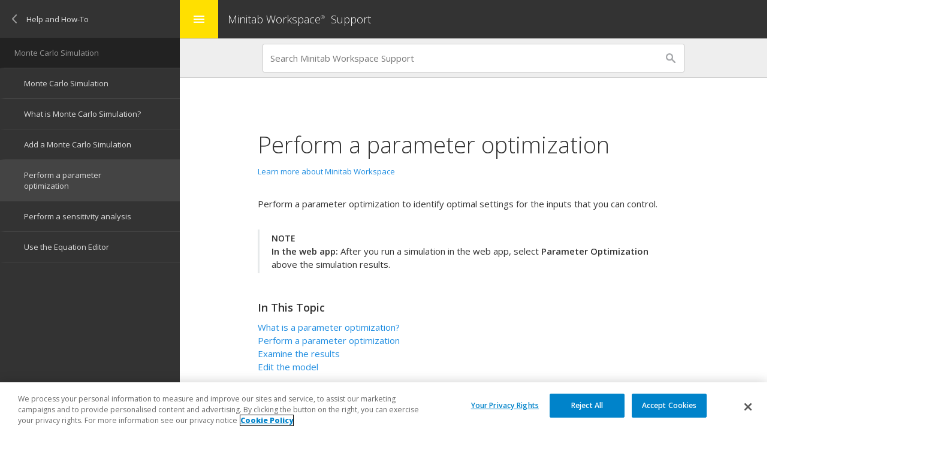

--- FILE ---
content_type: text/html
request_url: https://support.minitab.com/en-us/workspace/help-and-how-to/monte-carlo-simulation/perform-a-parameter-optimization/
body_size: 20296
content:
<html class="no-js" lang="en-us">
<head><meta http-equiv="Content-Type" content="text/html; charset=UTF-8">

<meta name="copyright" content="(C) Minitab, LLC. All rights Reserved. 2025">
<meta name="DC.rights.owner" content="(C) Minitab, LLC. All rights Reserved. 2025">
<meta name="WT.cg_n" content="Support">
<meta name="WT.cg_s" content="MinitabWorkspaceSupport">
<meta name="viewport" content="width=device-width, initial-scale=1.0">
<meta http-equiv="X-UA-Compatible" content="IE=edge">
<meta http-equiv="Page-Enter" content="blendTrans(Duration=0.001)">
<meta http-equiv="Page-Exit" content="blendTrans(Duration=0.001)">
<meta name="DC.Type" content="mtbtopic">
<meta name="DC.Title" content="Perform a parameter optimization">
<meta name="abstract" content="Perform a parameter optimization to identify optimal settings for the inputs that you can control.">
<meta name="description" content="Perform a parameter optimization to identify optimal settings for the inputs that you can control.">
<meta name="DC.subject" content="parameter optimization, monte carlo simulation">
<meta name="keywords" content="parameter optimization, monte carlo simulation">
<meta name="DC.Relation" scheme="URI" content="../tools-pub/index.html">
<meta name="topicrole" content="pubtopic">
<meta name="DC.Format" content="XHTML">
<meta name="DC.Identifier" content="dctm_Chron090004578043cb49">
<meta name="DC.Language" content="en-US">


<link rel="stylesheet" type="text/css" href="/en-us/workspace/themes/css/minitab.css">
<link rel="stylesheet" type="text/css" href="/en-us/workspace/themes/css/pageFramework.css">
<link rel="stylesheet" type="text/css" href="/en-us/workspace/themes/css/output_pane.css">
<link rel="stylesheet" type="text/css" href="/en-us/workspace/themes/css/navStyles.css">
<link rel="stylesheet" type="text/css" href="/en-us/workspace/themes/css/styleBody.css">





<!--Google Tag Manager-->
            <script>(function(w,d,s,l,i){w[l]=w[l]||[];w[l].push({'gtm.start':new Date().getTime(),event:'gtm.js'});var f=d.getElementsByTagName(s)[0],j=d.createElement(s),dl=l!='dataLayer'?'&l='+l:'';j.async=true;j.src='https://www.googletagmanager.com/gtm.js?id='+i+dl;f.parentNode.insertBefore(j,f);})(window,document,'script','dataLayer','GTM-TZG4BD');</script>

<script>
   // Define dataLayer and the gtag function. 
  window.dataLayer = window.dataLayer || []; 
  function gtag(){dataLayer.push(arguments);} 
  
  gtag('set' , 'developer_id.dYWJhMj', true);

  // Default ad_storage to 'denied'. 
  gtag('consent', 'default', { 
        ad_storage: "denied", 
        analytics_storage: "denied", 
        functionality_storage: "denied", 
        personalization_storage: "denied", 
        security_storage: "denied",
        ad_user_data: "denied",
        ad_personalization: "denied", 
'wait_for_update': 500 

  });
 </script>
<script type="text/javascript">
window.uetq = window.uetq || [];
window.uetq.push('consent', 'default', {
    'ad_storage': 'denied'
    });
</script>
<!-- OneTrust Cookies Consent Notice start for minitab.com -->
<script type="text/javascript" src="https://cdn.cookielaw.org/consent/e962acd9-c4b4-4977-913d-795e7bbb846d/OtAutoBlock.js"></script>
<script type="text/javascript" src="https://cdn.cookielaw.org/scripttemplates/otSDKStub.js" charset="UTF-8" data-domain-script="e962acd9-c4b4-4977-913d-795e7bbb846d"></script><script type="text/javascript">function OptanonWrapper() { 
          $('#otp-toggle').click(function(e) {
            e.preventDefault();
            OneTrust.ToggleInfoDisplay();         
            });
            
            if(OnetrustActiveGroups.includes("C0004")){
$('.video__notice').css('display', 'none');
 $('iframe[data-type="youtube"]').css('display', 'block');
 $('.cmp-video__content .video-wrapper[data-videotype="youtube"]').css({"display":"block", "padding-top":"56.25%"});	
  }else{
  $('.video__notice').css('display', 'block');  
	if($("iframe[data-type='youtube']:not([data-ot-ignore])")){
	  console.log('view mode');
	$('iframe[data-type="youtube"]').css('display','none');
		$('.cmp-video__content .video-wrapper[data-videotype="youtube"]').css({"display":"none","padding":"0"});
	}
	else {
	}
  }


window.OneTrust.OnConsentChanged(function () {
    if (!window.OnetrustActiveGroups.includes('C0004')) {
		location.reload();
//update Microsoft Consent
//window.uetq = window.uetq || [];
window.uetq.push('consent', 'update', {
    'ad_storage': 'granted'
    });
    } else {
    }
  });

window.dataLayer.push({event:'OneTrustGroupsUpdated'}); 
          
          }</script>
       <!-- [if (gte IE 6)&(lte IE 8)]>

<script type="text/javascript" data-ot-ignore="" class="optanon-category-C0001 " src="/en-us/workspace/themes/js/respond.min.js"></script>
<script type="text/javascript" data-ot-ignore="" class="optanon-category-C0001 " src="/en-us/workspace/themes/js/selectivizr.js"></script>
<![endif]-->
<title>Perform a parameter optimization - Minitab Workspace</title>

<link rel="shortcut icon" type="image/x-icon" href="/en-us/workspace/themes/img/favicon.ico"><link rel="icon" type="image/x-icon" href="/en-us/workspace/themes/img/favicon.ico"></head>
<body class="- jumplinks.flat  noTransition brand-mtbws " id="dctm_Chron090004578043cb49">
<div id="frame" class="pageContainer mainBody"><div id="page-top" class="productHeader minitab-workspace"><div class="menuButton" id="menuButton"><span class="material-icons">menu</span></div><div class="productTitlebar"><a href="/en-us/workspace/">Minitab Workspace<span id="reg">®</span>&nbsp; Support</a></div></div><div class="helpSearchBar"><input type="text" id="queryString" placeholder="Search Minitab Workspace Support"></div><div class="topicContainer"><div class="frame"><div class="inner"><div class="titlebar"><h1 class="topicHeader">Perform a parameter optimization</h1><div class="promo"><a target="_blank" href="https://www.minitab.com/products/workspace/">Learn more about Minitab Workspace </a></div></div><div class="abstract"><div class="p"> <span class="shortdesc">Perform a parameter optimization to identify optimal settings for the inputs that you
      can control. </span> </div><div class="alert note"><h6 class="label">Note</h6><p class="notetext"><strong class="ph b">In the <span class="keyword">web app</span>:</strong> After you run a simulation in the <span class="keyword">web app</span>, select <span class="ph uicontrol">Parameter Optimization</span> above the simulation results. </p></div></div><div class="jumplinks"><h4>In This Topic</h4><ul class="jumplinkList"><li><a href="#IDC1167FD53C9F49B797D9B27593FFE5A1_mtbconcept">What is a parameter optimization?</a></li><li><a href="#ID11BE447EC2764EA2AC2C1D3EBB49923F_mtbtask">Perform a parameter optimization</a></li><li><a href="#ID0812FBDEEE79472DB528A9930DCFE33C_mtbtask">Examine the results</a></li><li><a href="#ID56E991A0F5CC4BC88F343248036B118C_mtbtask">Edit the model</a></li></ul><div class="clearing"></div></div></div></div><div class="frame"><div class="inner"><div id="IDC1167FD53C9F49B797D9B27593FFE5A1_mtbconcept" lang="en-US" class="topic concept mtbconcept"><h2 class="title topictitle2" id="ariaid-title2">What is a parameter optimization?</h2>
<div class="body conbody mtbconbody"> 
<p class="p">Parameter optimization is used to identify optimal settings for the inputs that you can control.
          <span class="keyword">Workspace</span> searches a range of
        values for each input to find settings that meet the defined objective and lead to better
        performance of the system. After a simulation analysis, you can perform a parameter
        optimization or a sensitivity analysis. However, for engineering applications, perform the
        parameter optimization prior to a sensitivity analysis because changing the system settings
        is often easier than changing the variability of the inputs. For example, adjusting the
        temperature setting is easier than reducing the variability of the temperature. </p> </div></div><div id="ID11BE447EC2764EA2AC2C1D3EBB49923F_mtbtask" lang="en-US" class="topic task mtbtask"><h2 class="title topictitle2" id="ariaid-title3">Perform a parameter optimization</h2>
<div class="body taskbody mtbtaskbody"> 
<div class="section context"> 
  <p class="p">When you perform a parameter optimization, <span class="keyword">Workspace</span> searches for alternative input settings that
          optimize an output based on the objective and the search range you define. </p> 
</div> 
<ol class="ol steps"> 
  <li class="li step" id="ID11BE447EC2764EA2AC2C1D3EBB49923F_mtbtask__IDC879BA259CE04FBFB489AC9DA659349E_step"> 
	 <span class="ph cmd">Choose 
		<span class="ph menucascade"><span class="ph uicontrol">Simulation</span><abbr title="and then"> &gt; </abbr><span class="ph uicontrol">Parameter Optimization</span></span>.
		
	 </span> 
  </li>
 
  <li class="li step" id="ID11BE447EC2764EA2AC2C1D3EBB49923F_mtbtask__IDB29394A628FD4F93BBBE66704873F2DA_step">
          <span class="ph cmd">Choose the goal and the metric that you would like to affect for one of the outputs
            in your model. </span>
        </li>
 
  <li class="li step" id="ID11BE447EC2764EA2AC2C1D3EBB49923F_mtbtask__ID93ABA94FA06149F0A449D5C56235C812_step"> 
	 <span class="ph cmd">To define the search range, enter the low and high settings of the
		parameter values for the inputs that you can control. For inputs that you
		cannot control, check 
		<span class="ph uicontrol">Noise</span>.
		
	 </span> <span class="info"><span class="keyword">Workspace</span>
		reruns the simulation and searches within these ranges to find settings that
		improve the results based on your objective.</span> 
	  <span class="info"> 
		<div class="alert tip"><h6 class="label">Tip</h6><p class="notetext">Consider using search ranges that are as wide as
		  possible to broaden the search area and increase your chances of meeting your
		  objective. Do not exceed levels that are unfeasible or unsafe for your system.
		  You can repeat the parameter optimization and see how changing the search range
		  affects the estimates of performance. 
		</p></div></span> 
  </li>
 
  <li class="li step" id="ID11BE447EC2764EA2AC2C1D3EBB49923F_mtbtask__ID213777564360472D9C92C724AB7C9024_step"> 
	 <span class="ph cmd">Select 
		<span class="ph uicontrol">Optimize Parameters</span>.
		
	 </span> 
  </li>
 
</ol></div></div><div id="ID0812FBDEEE79472DB528A9930DCFE33C_mtbtask" lang="en-US" class="topic task mtbtask"><h2 class="title topictitle2" id="ariaid-title4">Examine the results</h2>
<div class="body taskbody mtbtaskbody"> 
<div class="section context"> 
  <div class="p"><span class="keyword">Workspace</span>
	 displays the results of the parameter optimization, assumptions, and guidance
	 for next steps. 
	 <img class="image" id="ID0812FBDEEE79472DB528A9930DCFE33C_mtbtask__ID1B7C8DE4238F4B67A1C635C70D79AC70_image" src="/en-us/workspace/media/parameter_optimization_results.png"> 
  </div> 
</div> 
<ol class="ol steps"> 
  <li class="li step" id="ID0812FBDEEE79472DB528A9930DCFE33C_mtbtask__IDE90A5C7953FF45D8AB72324460AB55FF_step"> 
	 <span class="ph cmd">View the results in the workspace. 
	 </span> <span class="info">You can switch between the model view and the results view of
		the simulation. 
	 </span> 
	 <div class="stepxmp"> 
	 </div> <span class="info"> 
		<div class="alert note"><h6 class="label">Note</h6><p class="notetext">Each time you repeat the simulation, the results will vary because
		  the simulation is based on randomly selected values for the inputs. 
		</p></div></span> 
  </li>
 
  <li class="li step" id="ID0812FBDEEE79472DB528A9930DCFE33C_mtbtask__IDBF6A5015B28D47E2890D5EA08922DDCB_step"> 
	 <span class="ph cmd">Under 
		<span class="ph uicontrol">Assumptions</span>,
		compare the new settings to the previous settings and confirm that the new
		settings are feasible for your application. 
	 </span> 
  </li>
 
  <li class="li step" id="ID0812FBDEEE79472DB528A9930DCFE33C_mtbtask__ID90696F29BA0F4D4C9136F3392BB8155D_step"> 
	 <span class="ph cmd">Evaluate the results, and perform any of the following tasks. 
	 </span> 
	 <ul class="ul choices"> 
		<li class="li choice" id="ID0812FBDEEE79472DB528A9930DCFE33C_mtbtask__ID2BE1A02F0BA645CBAEA0E3BC2B5241C2_choice"> To view
		  capability, summary statistics, and percentiles, select 
		  <span class="ph uicontrol">More Results</span>.
		  
		</li>
 
		<li class="li choice" id="ID0812FBDEEE79472DB528A9930DCFE33C_mtbtask__ID63D561D697DA448BB881C6A6AAE88BDC_choice">If next steps are
		  available, hold the mouse pointer on 
		  <img class="image inline" id="ID0812FBDEEE79472DB528A9930DCFE33C_mtbtask__IDCAE93E9799E647BFAF025E6E4C575AFF_image" src="/en-us/workspace/media/simulation_help_icon.png" height="NaN" width="NaN"> to view more information. 
		</li>
 
		<li class="li choice" id="ID0812FBDEEE79472DB528A9930DCFE33C_mtbtask__ID35B4571844994C83AF47914B546C391C_choice">Perform another
		  parameter optimization with wider ranges. 
		</li>
 
	 </ul> 
  </li>
 
  <li class="li step" id="ID0812FBDEEE79472DB528A9930DCFE33C_mtbtask__ID9C5AA6D86CA343B99FFD91B5EC77917C_step"> 
	 <span class="ph cmd">Continue to optimize parameters until you are satisfied with the
		results. Next, you can perform a sensitivity analysis to examine the effects of
		changes to the input variation. 
	 </span> <span class="info">For more information, go to 
		<a href="/en-us/workspace/help-and-how-to/monte-carlo-simulation/perform-a-sensitivity-analysis/" title="Perform a sensitivity analysis to identify the inputs whose variation have the most impact on your key outputs and demonstrate the effect of changing the standard deviation of the inputs.">Perform a sensitivity analysis</a>.</span>
	 
  </li>
 
</ol></div></div><div id="ID56E991A0F5CC4BC88F343248036B118C_mtbtask" lang="en-US" class="topic task mtbtask"><h2 class="title topictitle2" id="ariaid-title5">Edit the model</h2>
<div class="body taskbody mtbtaskbody"> 
<div class="section context"> 
  <div class="p">After you analyze the results, you may want to return to the model and change inputs or
          outputs, then rerun it. This lets you test several possible scenarios so that you can get
          insight into the behavior of your system and make better decisions. <div class="alert note"><h6 class="label">Note</h6><p class="notetext"><strong class="ph b">In the <span class="keyword">web app</span>:</strong> Above the simulation results, select
              <span class="ph uicontrol">Edit Model</span> to overwrite existing values in the model or select <span class="ph uicontrol">Duplicate</span>
            to preserve the current settings and work in a copy of the model. </p></div></div> 
</div> 
<ol class="ol steps"> 
  <li class="li step" id="ID56E991A0F5CC4BC88F343248036B118C_mtbtask__IDBEBE391FC8614100B404012B2B04624C_step"> 
	 <span class="ph cmd">Choose one of the following options. 
	 </span> 
	 <ul class="ul choices"> 
		<li class="li choice" id="ID56E991A0F5CC4BC88F343248036B118C_mtbtask__ID611F5675077B45CFB20C3001C572F087_choice">To change the
		  model, choose 
		  <span class="ph menucascade"><span class="ph uicontrol">Simulation</span><abbr title="and then"> &gt; </abbr><span class="ph uicontrol">Edit Model</span></span>.
		  By default, 
		  <span class="keyword">Workspace</span>
		  overwrites the existing values in the current model. 
		</li>
 
		<li class="li choice" id="ID56E991A0F5CC4BC88F343248036B118C_mtbtask__ID14D3B8F0975445B79B9DFE91CD10BF1C_choice">To preserve the
		  current settings and work in a copy, choose 
		  <span class="ph menucascade"><span class="ph uicontrol">Simulation</span><abbr title="and then"> &gt; </abbr><span class="ph uicontrol">Edit Model</span><abbr title="and then"> &gt; </abbr><span class="ph uicontrol">Copy Current Model</span></span>.
		  
		</li>
 
	 </ul> 
  </li>
 
  <li class="li step" id="ID56E991A0F5CC4BC88F343248036B118C_mtbtask__ID2434135223CB43A0A46B2F84C2BB8444_step"> 
	 <span class="ph cmd">Choose 
		<span class="ph menucascade"><span class="ph uicontrol">Simulation</span><abbr title="and then"> &gt; </abbr><span class="ph uicontrol">Simulate</span></span>.
		
	 </span> 
  </li>
 
</ol></div></div><div class="footerContainer"><div class="inner"><div class="minitabSites"><ul><li class="first"><a href="https://www.minitab.com/">Minitab.com</a></li><li><a href="https://licensing.minitab.com">License Portal</a></li><li><a href="https://store.minitab.com/781/purl-store">Store</a></li><li><a href="https://blog.minitab.com/">Blog</a></li><li><a href="https://www.minitab.com/contact-us/">Contact Us</a></li><li class="last"><a class="ot-sdk-show-settings" id="ot-sdk-btn" style="color:#666!important;font-size:14px;font-weight:inherit;font-family:inherit;padding:0 16px 0 16px;cursor:pointer;float:none;">Cookie Settings</a></li></ul></div><div class="copyAndLang"><div class="copyright">Copyright © 2025 Minitab, LLC. All rights Reserved.</div><div class="langSelector"><select id="lang" class="lang" name="ctl00$changeLang$lang"><option value="en-us">English</option><option value="fr-fr">Français</option><option value="de-de">Deutsch</option><option value="pt-br">Português</option><option value="es-mx">Español</option><option value="ja-jp">日本語</option><option value="ko-kr">한국어</option><option value="zh-cn">中文（简体）</option></select></div></div></div></div><div class="totop"><a class="back-to-top" href="#page-top" alt="Return to top"></a><div class="clearing"></div></div></div></div></div></div><div class="pageContainer offCanvasNav"><iframe class="nav optanon-category-C0001 " name="toc" id="toc" src="/en-us/workspace/nav_d1e3262/?context=help-and-how-to/monte-carlo-simulation/perform-a-parameter-optimization/"></iframe></div><div class="modal fade" id="speedbump" role="dialog"><div class="modal-dialog"><div class="modal-content"><div class="modal-header"><img alt="Minitab" class="main-logo ext-note" src="/en-us/workspace/themes/img//minitab-corp-logo.svg"><h4 class="modal-title">Notice</h4></div><div class="modal-body"><p class="mtb-ext-note">You are now leaving support.minitab.com.</p><p class="mtb-ext-redirect">Click Continue to proceed to: <span id="clickUrl"></span></p></div><div class="modal-footer text-center"><button type="button" class="btn btn-modal btn-continue cmp-button cmp-button__secondary light-bg" data-dismisss="modal" title="continue">Continue</button><button type="button" class="btn btn-modal btn-close cmp-button cmp-button__secondary light-bg" data-dismiss="modal" title="back">Go Back</button></div></div></div></div>

<script type="text/javascript" src="/en-us/workspace/themes/js/modernizr-2.6.2.js"></script>

<script type="text/javascript" data-ot-ignore="" class="optanon-category-C0001 " src="/en-us/workspace/themes/js/jquery-3.7.1.min.js"></script>
<script type="text/javascript" data-ot-ignore="" class="optanon-category-C0001 " src="/en-us/workspace/themes/js/MC.cookieUtils.js"></script>
<script type="text/javascript" data-ot-ignore="" class="optanon-category-C0001 " src="/en-us/workspace/themes/js/SMC.signInOutUtils.js"></script>
<script type="text/javascript" data-ot-ignore="" class="optanon-category-C0001 " src="/en-us/workspace/themes/js/MC.languageUtils.js"></script>
<script type="text/javascript" data-ot-ignore="" class="optanon-category-C0001 " src="/en-us/workspace/themes/js/MC.queryStringUtils.js"></script>
<script type="text/javascript" data-ot-ignore="" class="optanon-category-C0001 " src="/en-us/workspace/themes/js/IMC.debuggingUtils.js"></script>
<script type="text/javascript" data-ot-ignore="" class="optanon-category-C0001 " src="/en-us/workspace/themes/js/MC.siteSearch.js"></script><script type="text/javascript" data-ot-ignore="" class="optanon-category-C0001 " src="/en-us/workspace/themes/js/minitabCommon.js"></script><script type="text/javascript" data-ot-ignore="" class="optanon-category-C0001 " src="/en-us/workspace/themes/js/support.js"></script>
<!-- Google Tag Manager (noscript) -->
			<noscript><iframe src="https://www.googletagmanager.com/ns.html?id=GTM-TZG4BD" height="0" width="0" style="display:none;visibility:hidden"></iframe></noscript>
		<!-- End Google Tag Manager (noscript) -->

</body>
</html>

--- FILE ---
content_type: text/html
request_url: https://support.minitab.com/en-us/workspace/nav_d1e3262/?context=help-and-how-to/monte-carlo-simulation/perform-a-parameter-optimization/
body_size: 3247
content:
<html>
   <head>
      <meta http-equiv="Content-Type" content="text/html; charset=UTF-8">
      <meta name="robots" content="noindex,nofollow">
      <link rel="stylesheet" type="text/css" href="/en-us/workspace/themes/css/pageFramework.css?iframe=true">
      <link rel="stylesheet" type="text/css" href="/en-us/workspace/themes/css/navStyles.css?iframe=true"><script type="text/javascript" data-ot-ignore="" class="optanon-category-C0001 " src="/en-us/workspace/themes/js/jquery-3.7.1.min.js"></script><script type="text/javascript" data-ot-ignore="" class="optanon-category-C0001 " src="/en-us/workspace/themes/js/support.js"></script><script type="text/javascript">
                          
                          
 $(document).ready(function() {       
               
                 var context = getUrlVars()["context"];
                 var matchString = context;
                var url = '/en-us/workspace/'+matchString;
                  $('.offCanvasPage .menuList ul li a.menuItem').each(function(){
                     var myHref= $(this).attr('href');

                        if( url == myHref) {
                         $(this).addClass("current");
                          $(this).attr('id', 'current');
                        }
                         }); 

                                 
                         var cur = $("#current");
                         if(cur.length){
                          $('html, body').animate({scrollTop: $('#current').offset().top - (window.innerHeight - 150)},400);
                          }        
             
               });
                </script></head>
   <body class="navigation init brand-mtbws">
      <div class="offCanvasPage current" id="d1e3262" data-parentId="d1e51">
         <div class="menuBar">
            <ul>
               <li><a class="back" href="/en-us/workspace/nav_d1e51/">Help and How-To</a></li>
            </ul>
         </div>
         <div class="menuList">
            <div class="menuItem menuHeader">Monte Carlo Simulation</div>
            <ul>
               <li><a class="menuItem" target="_parent" href="/en-us/workspace/help-and-how-to/monte-carlo-simulation/monte-carlo-simulation/">Monte Carlo Simulation</a></li>
               <li><a class="menuItem" target="_parent" href="/en-us/workspace/help-and-how-to/monte-carlo-simulation/what-is-monte-carlo-simulation/">What is Monte Carlo Simulation?</a></li>
               <li><a class="menuItem" target="_parent" href="/en-us/workspace/help-and-how-to/monte-carlo-simulation/add-a-monte-carlo-simulation/">Add a Monte Carlo Simulation</a></li>
               <li><a class="menuItem" target="_parent" href="/en-us/workspace/help-and-how-to/monte-carlo-simulation/perform-a-parameter-optimization/">Perform a parameter optimization</a></li>
               <li><a class="menuItem" target="_parent" href="/en-us/workspace/help-and-how-to/monte-carlo-simulation/perform-a-sensitivity-analysis/">Perform a sensitivity analysis</a></li>
               <li><a class="menuItem" target="_parent" href="/en-us/workspace/help-and-how-to/monte-carlo-simulation/use-the-equation-editor/">Use the Equation Editor</a></li>
            </ul>
         </div>
      </div>
   </body>
</html>

--- FILE ---
content_type: text/html
request_url: https://support.minitab.com/en-us/workspace/nav_d1e3262/?context=help-and-how-to/monte-carlo-simulation/perform-a-parameter-optimization/
body_size: 3247
content:
<html>
   <head>
      <meta http-equiv="Content-Type" content="text/html; charset=UTF-8">
      <meta name="robots" content="noindex,nofollow">
      <link rel="stylesheet" type="text/css" href="/en-us/workspace/themes/css/pageFramework.css?iframe=true">
      <link rel="stylesheet" type="text/css" href="/en-us/workspace/themes/css/navStyles.css?iframe=true"><script type="text/javascript" data-ot-ignore="" class="optanon-category-C0001 " src="/en-us/workspace/themes/js/jquery-3.7.1.min.js"></script><script type="text/javascript" data-ot-ignore="" class="optanon-category-C0001 " src="/en-us/workspace/themes/js/support.js"></script><script type="text/javascript">
                          
                          
 $(document).ready(function() {       
               
                 var context = getUrlVars()["context"];
                 var matchString = context;
                var url = '/en-us/workspace/'+matchString;
                  $('.offCanvasPage .menuList ul li a.menuItem').each(function(){
                     var myHref= $(this).attr('href');

                        if( url == myHref) {
                         $(this).addClass("current");
                          $(this).attr('id', 'current');
                        }
                         }); 

                                 
                         var cur = $("#current");
                         if(cur.length){
                          $('html, body').animate({scrollTop: $('#current').offset().top - (window.innerHeight - 150)},400);
                          }        
             
               });
                </script></head>
   <body class="navigation init brand-mtbws">
      <div class="offCanvasPage current" id="d1e3262" data-parentId="d1e51">
         <div class="menuBar">
            <ul>
               <li><a class="back" href="/en-us/workspace/nav_d1e51/">Help and How-To</a></li>
            </ul>
         </div>
         <div class="menuList">
            <div class="menuItem menuHeader">Monte Carlo Simulation</div>
            <ul>
               <li><a class="menuItem" target="_parent" href="/en-us/workspace/help-and-how-to/monte-carlo-simulation/monte-carlo-simulation/">Monte Carlo Simulation</a></li>
               <li><a class="menuItem" target="_parent" href="/en-us/workspace/help-and-how-to/monte-carlo-simulation/what-is-monte-carlo-simulation/">What is Monte Carlo Simulation?</a></li>
               <li><a class="menuItem" target="_parent" href="/en-us/workspace/help-and-how-to/monte-carlo-simulation/add-a-monte-carlo-simulation/">Add a Monte Carlo Simulation</a></li>
               <li><a class="menuItem" target="_parent" href="/en-us/workspace/help-and-how-to/monte-carlo-simulation/perform-a-parameter-optimization/">Perform a parameter optimization</a></li>
               <li><a class="menuItem" target="_parent" href="/en-us/workspace/help-and-how-to/monte-carlo-simulation/perform-a-sensitivity-analysis/">Perform a sensitivity analysis</a></li>
               <li><a class="menuItem" target="_parent" href="/en-us/workspace/help-and-how-to/monte-carlo-simulation/use-the-equation-editor/">Use the Equation Editor</a></li>
            </ul>
         </div>
      </div>
   </body>
</html>

--- FILE ---
content_type: text/css
request_url: https://support.minitab.com/en-us/workspace/themes/css/pageFramework.css
body_size: 50086
content:

@import url(https://fonts.googleapis.com/css?family=Open+Sans:300,400,600,800);
@import url(https://fonts.googleapis.com/css?family=Work+Sans:200,400,600,800);




html, button, body.support
{
    font-family: 'Open Sans', 'Segoe UI', Frutiger, 'Frutiger Linotype', 'Dejavu Sans', 'Helvetica Neue', Arial, sans-serif;
	-webkit-font-smoothing: antialiased;
    color: #333; /* optiimal for screen reading */
    font-size: 1rem;
}


body
{
    margin: 0;
    padding: 0;
    overflow-x: hidden;

}

body.support
{
    margin: 0;
    padding: 0;
    overflow-x: hidden;
    background-color: #333;
}

body.support.pageclass\.error, body.support.pageclass\.defaulterror
{
    margin: 0;
    padding: 0;
    overflow-x: hidden;
    background-color: white;
}

img.image.product-feature-icon
{
    max-width: 100%;
    display: inline;
    margin-top: 0;
    margin-bottom: 0;

}

.no-flexbox img.image.product-feature-icon
{
    max-width: 100%;
    display: inline;
    margin-top: 0;
    margin-bottom: 0;
    border: none;

}


.flexbox.no-flexboxlegacy.no-webgl img.image.product-feature-icon
{
    max-width: 100%;
    display: inline;
    margin-top: 0;
    margin-bottom: 0;
    border: none;

}
.clearing
{
    clear: both;
}

.noDisplay
{
    display: none;
}

.hide
{
    display: none;
}


/* form styles */


input.mtb-search
{
    padding: 12px;
    display: block;
    width: 100%;
    max-width: 100%;
    box-sizing: border-box;

    background-image: url(../img/icons/searchico.png);
    background-repeat: no-repeat;
    background-position: 99% 50%;
    background-size: 24px;
    border: 1px solid white;
    border-radius: 2px;
}



.support .alert h6{
    display: inline;
    text-transform: none;
    font-weight: 800;
    
}

.support .alert h6::after
{
    content: ": ";
}
.support .alert {
    border-left: none;
     margin: 0;
    padding-left: 0;

}

.support .alert h6 {
    display: inline;
    font-size: inherit;
    margin: 0;
    padding: 0;
}
.support .alert p.notetext{
    font-size: inherit;
   display: inline;
    padding-left: 2px;
}

.support p
{
    font-size: inherit;
}

h1:first-child, h2:first-child, h3:first-child, h4:first-child, h5:first-child, h6:first-child {
    margin-top: 0;
}

/* link styles */
.support a:hover
{
    text-decoration: underline;
}

a.mtb-button
{
    display: inline-block;
    margin: 16px 0;
    margin-bottom: 0;
    padding: 1em 2em;
    font-size: small;
    letter-spacing: 0.02em;
    text-decoration: none;
    text-align: center;
    border-radius: 3px;
}

.no-flexboxlegacy .mtb-ctaButton a.mtb-button#cookie
{
    display: table-cell;
    margin: 16px 0;
    margin-bottom: 0;
    padding: 1em 2em;
    font-size: small;
    letter-spacing: 0.02em;
    text-decoration: none;
    text-align: center;
    border-radius: 3px;
    width: 115px;
}
       a.mtb-button.mtb-themeBlue
    {
        background-color: #4c8fdd !important;
        color: #eee !important;
      
    }

    a.mtb-button.mtb-themeBlue:hover
    {
        background-color: #4eaff8 !important;
        color: #eee !important;
	  text-decoration: none;
    }


    a.mtb-button.mtb-themeLightGray
    {
        background-color: #ddd;
        color: #333;
    }

    a.mtb-button.mtb-themeWhite
    {
        background-color: #fff;
        color: #333;
    }

    a.mtb-button.mtb-themeDarkGray
    {
        background-color: #333;
        color: #eee;
    }


.support a
{
    text-decoration: none;
}

/*  video CMP styles */
.video__notice {
	display: block;
    border: 1px solid #E5E5E5;
    background: #E5E5E5;
    padding: 25%;
    border-radius: 3vw 4vw 8vw 2vw;
    box-shadow: 0px 5px 10px 0px rgba(0, 0, 0, 0.3);
    font-size: 1.6rem;
}

  #otp-toggle {
            	cursor: pointer;
    }


/* external notification styles */

div#speedbump {
  
   background: #eee;
    bottom: 10;
    display: none;
    left: 0;
    position: fixed;
    top: 0;
    width: 100%;
    z-index: 9999;
    /*padding: 40px;*/
    right: 0;
    bottom: 0;
    background-color: #eee;
    
    
    }
    
    
 div#speedbumpon {
  
   background: #eee;
    display: block;
    left: 0;
    position: fixed;
    top: 0;
    width: 100%;
    z-index: 9999;
    padding: 40px;
    right: 0;
    bottom: 0;
    background-color: #eee;
    
    
    }   


#speedbump h4.modal-title {
  text-align: center;
  text-transform: uppercase;
  color: #0083ca;
  font-size:2.5em;
	margin: 20px;
	font-weight: 600;
  
}
.modal-body {
    text-align: center;
}



#clickUrl {
word-break: break-word;
font: inherit;
}


button.btn-modal:hover {
  cursor: pointer;
}

button.btn-modal.btn-continue { 
  margin: 2% 2%;

}
button.btn-modal.btn-close {
 margin: 2% 2%;
 
}
.modal-header .close {
  font-size: 3.5em;
}

.modal-content {
width: 75%;
    padding: 50px;
    position: absolute;
    top: 50%;
    left: 50%;
    transform: translate(-50%, -50%);
   background-image: linear-gradient(131.83deg, #ffffff 0%, #f5f5f5 99.21%);
   	/*background-image: url(/etc.clientlibs/minitab/clientlibs/clientlib-site/resources/images/_graphFullTB.png);*/
    border-radius: 16px;
    background-repeat:no-repeat;
    background-size: cover;
    min-height: 480px;
    
    
}



.text-center {
margin: auto;
    text-align: center;
}

.modal-header {
    
    text-align: center;
}


.ext-note {
    max-width: 200px;
    text-align: center;
    margin: 20px auto;
    
}
.mtb-ext-note {
font-size: 2em;
text-align:center;
padding-bottom: 15px;
}
.mtb-ext-redirect {
text-align:center;
font-size: 2em;
}


@media (max-width: 991px) {
	.ext-note {
		 margin: 50px auto 20px;
    	 max-width: 150px;
		
	}
	.modal-content {
		background-image: linear-gradient(131.83deg, #ffffff 0%, #f5f5f5 99.21%);
    	/*top: 65%;*/
    	padding: 20px;
    	font-size: 9px;
    	overflow: auto;
		
	}
	
	button.btn-modal.btn-close  {
		margin: 2% 0;
		padding: 5px 15px;
	}
	
	button.btn-modal.btn-continue{
		margin: 2% 0;
		padding: 5px 15px;
	}
	
}


/* typo styles */

  a.mtb-social
    {
        display: inline-block;
        width: 32px;
        height: 32px;
        background-size: 32px;
        background-position: center center;
        background-repeat: no-repeat;
    }

    a.mtb-social.mtb-facebook
    {
        background-image: url(../img/icons/facebook2.svg);
    }

        a.mtb-social.mtb-twitter
    {
        background-image: url(../img/icons/twitter.svg);
    }

        a.mtb-social.mtb-linkedIn
    {
        background-image: url(../img/icons/linkedin1.svg);
    }



.mtb-container.mtb-themeAlertYellow {
    background-color: #fcf2c1;
    color: #333;
    z-index: 999;
    padding: 1em 0;
}

.mtb-keep, .mtb-keep a
{
     display: inline-block;
    font-size: small;
}

.no-flexboxlegacy .mtb-ctaRow {
  
    display: table;
}

.mtb-ctaRow {
    display: flex;
    -ms-flex-direction: row;
    -webkit-flex-direction: row;
    flex-direction: row;
    align-items: center;
    -ms-flex-wrap: wrap;
    -webkit-flex-wrap: wrap;
    flex-wrap: wrap;
    justify-content: space-between;

}

    .mtb-toaster {
        box-shadow: 2px 2px 16px #111;
        position: fixed;
        bottom: 0;
        left: 0;
        right: 0;
      
        -moz-transition: ease-in-out 1s;
        -o-transition: ease-in-out 1s;
        -webkit-transition: ease-in-out 1s;
        transition: ease-in-out 1s;
        border-top: 1px solid #999;
        padding: 1em 0;
      
    }

        .mtb-toaster.mtb-toast {
            bottom: -100%;
            -moz-transition: ease-in-out 1s;
            -o-transition: ease-in-out 1s;
            -webkit-transition: ease-in-out 1s;
            transition: ease-in-out 1s;
        }


    #cookie
    {
        width: 100%;
        box-sizing: border-box;
    }

    .mtb-toasterButton {
    flex-grow: 1;
    flex-shrink: 1;
    flex-basis: auto;
    padding: 0 1em;

}


.mtb-ctaRow .mtb-ctaButton {
    flex-grow: 1;
    flex-shrink: 1;
    flex-basis: auto;
    padding: 0 1em;
}


.no-flexboxlegacy .mtb-divButton {
   margin: 1em 0; 
   cursor: pointer;
   display: inline;
}
.mtb-divButton {
   margin: 1em 0; 
   cursor: pointer;
}
.no-flexboxlegacy .mtb-ctaRow .mtb-ctaCopy {
    display: table-cell;
    width: auto;
    padding: 0 1em;
   
}

.mtb-ctaRow .mtb-ctaCopy {
/*    flex-grow: 1;
    flex-shrink: 1;
    flex-basis: 30em;*/
    flex: 10 10 15em;
    padding: 0 1em;
}



.titlebar {
    display: flex;
    align-items: flex-end;
    margin-bottom: 2em;
    flex-wrap: wrap;
}

.titlebar h1.topicHeader {
    flex: 1 1 auto;
    margin-bottom: 0;
    margin-right: 2em;
    font-weight: 200;
}


.titlebar h1.title {
    flex: 1 1 auto;
    margin-bottom: 0;
    margin-right: 2em;
    font-weight: 200;
}
.promo {
    flex: 0 1 auto;
    font-size: small;
    margin-bottom: 3px;
    padding-top: 1em;
}

.mtb-heroTitle
{
    font-size: 3rem;
    font-weight: 200;
}

.mtb-heroTitle.mtb-large
{
    font-size: 4rem;
    font-weight: 200;
    line-height: 1.1;
}

.mtb-panelTitle {
    font-size: 2rem;
    font-weight: 400;
    margin-bottom: 1rem;
    line-height: 1.2;
}

.mtb-themeLightBlue .mtb-panelTitle
{
    color: white;
}

.mtb-panelTitle.mtb-large
{
    font-size: 2.5rem;
    font-weight: 200;
}

.mtb-panelTitle.mtb-small
{
    font-size: 1.5rem;
    font-weight: 400;
}


a.mtb-panelTitle
{
    display: block;
    cursor: pointer;
}

a.mtb-panelTitle:hover
{
    text-decoration: none;
}



.mtb-featureTitle
{
    font-size: medium;
    font-weight: 600;
    margin-top: 2em;
}

.mtb-featureTitle.mtb-large {
    font-weight: 400;
    font-size: 1.4rem;
}

    .mtb-featureTitle.mtb-x-large
    {
        font-weight: 400;
        font-size: 1.4rem;
    }

    .mtb-featureTitle.mtb-x-large.mtb-withIcon
    {
        display: flex;
        align-items: center;
        flex-wrap: nowrap;
    }

        .mtb-featureTitle.mtb-x-large.mtb-withIcon .mtb-headerIcon
        {
            flex: 0 0 2em;
            margin-right: .4em;
            display: flex;
            align-items: center;
        }

            .mtb-featureTitle.mtb-x-large.mtb-withIcon .mtb-headerIcon img
            {
                width: 2em;
                height: 2em;
            }

        .mtb-featureTitle.mtb-x-large.mtb-withIcon .mtb-headerText
        {
            flex: 1 1 auto;
        }

.mtb-titleCap
{
    font-size: small;
    display: block;
    font-weight: 400;
    text-transform: uppercase;
}


/* Alignment */

.mtb-center
{
    text-align: center;
}

.mtb-left
{
    text-align: left;
}
.mtb-right
{
    text-align: right;
}

.mtb-verticalCenter
{
    display: flex;
    align-items: center;
}



    ul.mtb-simpleList
    {
        font-size: small;
        list-style-type: none;
        padding-left: 0;
    }

        ul.mtb-simpleList.mtb-horizontal
        {
            display: flex;
            flex-wrap: wrap;
        }
        
       .no-flexbox ul.mtb-simpleList.mtb-horizontal,  .flexbox.no-flexboxlegacy.no-webgl ul.mtb-simpleList.mtb-horizontal
        {
            display: table;
           /* flex-wrap: wrap;*/
        }


/*       .flexbox.no-flexboxlegacy ul.mtb-simpleList.mtb-horizontal
        {
            display: table;
           /\* flex-wrap: wrap;*\/
        }*/
            ul.mtb-simpleList.mtb-horizontal li
            {
                margin-right: 2em;
            }
            
            .no-flexbox ul.mtb-simpleList.mtb-horizontal li, .flexbox.no-flexboxlegacy.no-webgl ul.mtb-simpleList.mtb-horizontal li
            {
                margin-right: 2em;
                padding-right: 2em;
                display: table-cell;
            }
            
/*             .flexbox.no-flexboxlegacy ul.mtb-simpleList.mtb-horizontal li
            {
                margin-right: 2em;
                padding-right: 2em;
                display: table-cell;
            }*/

    ul.mtb-termList
    {
        list-style-type:none;
        padding: 0;
    }

        ul.mtb-termList .mtb-term
        {
            font-weight: 600;
        }

            ul.mtb-termList .mtb-term:after
            {
                content: ":";
            }





/* feature set */


/* mtb- */


.mtb-featureSet
{

    display: -ms-flex;
    display: -moz-box;
    display: -webkit-box;
    display: -webkit-flex;
    display: flex;

    /*-ms-flex-wrap: nowrap;
    -webkit-flex-wrap: nowrap;
    flex-wrap: nowrap;*/

    -webkit-justify-content: center;
    justify-content: center;

    margin: 0 -2rem;
}


.no-flexbox .mtb-featureSet
{
    display: table;


    -webkit-justify-content: center;
    justify-content: center;

    margin: 0 0;
}



.mtb-featureSet .mtb-feature
{
    flex-grow: 1;
    flex-shrink: 1;
    flex-basis: 16em;
    max-width: 100%;
    margin: 2rem 2rem 0rem 2rem;
}

.flexbox.no-flexboxlegacy.no-webgl .mtb-featureSet
{
    display: table;


    -webkit-justify-content: center;
    justify-content: center;

    margin: 0 0;
}
.no-flexbox .mtb-featureSet .mtb-feature
{
    /*flex-grow: 1;
    flex-shrink: 1;
    flex-basis: 16em;*/
    max-width: 100%;
    display: table-cell;
   /* margin: 2rem 2rem 0rem 2rem;*/
   
}


.flexbox.no-flexboxlegacy.no-webgl .mtb-featureSet .mtb-feature
{
    /*flex-grow: 1;
    flex-shrink: 1;
    flex-basis: 16em;*/
    max-width: 100%;
    display: table-cell;
   /* margin: 2rem 2rem 0rem 2rem;*/
   
}

    .mtb-featureSet.mtb-noShrink .mtb-feature
    {
        flex-shrink: 0;
    }

        .mtb-featureSet.mtb-noGrow .mtb-feature
    {
        flex-grow: 0;
    }

    .mtb-featureSet.mtb-wrap
    {
        -ms-flex-wrap: wrap;
        -webkit-flex-wrap: wrap;
        flex-wrap: wrap;
    }

    .mtb-featureSet.mtb-justify-left
    {
        justify-content: flex-start;
    }

    .mtb-featureSet.mtb-justify-center
    {
        justify-content: center;
    }

    .mtb-featureSet.mtb-justify-right
    {
        justify-content: flex-end;
    }

    .mtb-featureSet.mtb-justify-full
    {
        justify-content: space-between;
    }



    .mtb-featureSet.mtb-centeredOnSmallScreen
    {
    }



    
/* build in variable feature widths */

    .mtb-featureSet.mtb-x-narrow .mtb-feature
    {
        flex-basis: 8em
    }

    .mtb-featureSet.mtb-narrow .mtb-feature
    {
        flex-basis: 12em
    }

    .mtb-featureSet.mtb-wide .mtb-feature
    {
        flex-basis: 20em
    }

    .mtb-featureSet.mtb-x-wide .mtb-feature
    {
        flex-basis: 24em
    }


    /* feature-level modifiers */





.mtb-feature.mtb-noShrink
{
    flex-shrink: 0;
}

.mtb-feature.mtb-noGrow
{
    flex-grow: 0;
}


.mtb-featureSet a.mtb-feature
{
    color:  #333;
    border: 1px solid transparent;
    padding: 16px;
    margin: 0 2em;
}

.mtb-featureSet a:hover.mtb-feature
{
    text-decoration: none;
    border: 1px solid #ccc;
    border-radius: 3px;
    box-shadow: 4px 4px 4px #eee;
    background-color: #fff;
}



@media screen and (max-width: 40em)
{
    a.mtb-feature
    {
        margin: 0 !important;
        padding: 24px 0;
    }

    .mtb-featureSet
    {
        flex-direction: column;
    }

    .mtb-featureSet .mtb-feature
    {
       flex-grow: 1 !important;
       flex-shrink: 1 !important;
       flex-basis: auto !important;
       margin: 2rem 2rem 0rem 2rem;

    }

    .mtb-featureSet.mtb-wrap
    {
    }

    .mtb-featureSet.mtb-wrap .mtb-feature
    {
        flex: 1 1 auto;
    }

    .mtb-featureSet.mtb-centeredOnSmallScreen
    {
        text-align: center;
    }

}

/* *********************** */
/* TYPOGRAPHICAL MODIFIERS */
/* *********************** */



/* Font Size */

.mtb-x-small
{
    font-size: x-small;
    /* context dependent */
}

.mtb-small
{
    font-size: small;
    /* context dependent */
}

.mtb-medium
{
    font-size: medium;
}

.mtb-large
{
    font-size: large;
    /* context dependent */
}

.mtb-x-large
{
    font-size: x-large;
}


/* Font Weight */

.mtb-light
{
    font-weight: 200;
}

.mtb-normal
{
    font-weight: 400;
}

.mtb-semibold
{
    font-weight: 600;
}

.mtb-bold
{
    font-weight: 800;
}


/* Font Style */
.mtb-italic
{
    font-style: italic;
}

/* Padding */

.mtb-noPadding
{
    padding: 0;
}

.mtb-noTopPadding
{
    padding-top: 0;
}

.mtb-noBottomPadding
{
    padding-bottom: 0;
}

.mtb-noRightPadding
{
    padding-right: 0;
}

.mtb-noLeftPadding
{
    padding-left: 0;
}

.mtb-narrowPadding
{
    /* context dependent */
}

.mtb-narrowTopPadding
{
    /* context dependent */
}

.mtb-narrowBottomPadding
{
    /* context dependent */
}

.mtb-narrowLeftPadding
{
    /* context dependent */
}

.mtb-narrowRightPadding
{
    /* context dependent */
}

.mtb-widePadding
{
    /* context dependent */
}

.mtb-wideTopPadding
{
    /* context dependent */
}

.mtb-wideBottomPadding
{
    /* context dependent */
}

.mtb-wideLeftPadding
{
    /* context dependent */
}

.mtb-wideRightPadding
{
    /* context dependent */
}



/* Margin */

.mtb-noMargin
{
    margin: 0 !important;
}

.mtb-noTopMargin
{
    margin-top: 0 !important;
}

.mtb-noBottomMargin
{
    margin-bottom: 0 !important;
}

.mtb-noRightMargin
{
    margin-right: 0 !important;
}

.mtb-noLeftMargin
{
    margin-left: 0 !important;
}

.mtb-narrowMargin
{
    /* context dependent */
}

.mtb-narrowTopMargin
{
    /* context dependent */
}

.mtb-narrowBottomMargin
{
    /* context dependent */
}

.mtb-narrowLeftMargin
{
    /* context dependent */
}

.mtb-narrowRightMargin
{
    /* context dependent */
}

.mtb-wideMargin
{
    /* context dependent */
}

.mtb-wideTopMargin
{
    margin-top: 2em;
    /* context dependent */
}

.mtb-wideBottomMargin
{
    /* context dependent */
}

.mtb-wideLeftMargin
{
    /* context dependent */
}

.mtb-wideRightMargin
{
    /* context dependent */
}

.mtb-x-wideMargin
{
    /* context dependent */
}

.mtb-x-wideTopMargin
{
    margin-top: 2em;
    /* context dependent */
}

.mtb-x-wideBottomMargin
{
    /* context dependent */
}

.mtb-x-wideLeftMargin
{
    /* context dependent */
}

.mtb-x-wideRightMargin
{
    /* context dependent */
}


/* misc */

.mtb-noBreak
{
    white-space: nowrap;
}

.mtb-displayBlock
{
    display: block;
}

.mtb-displayInline
{
    display: inline;
}


/* container styles */

.mtb-container {
    padding: 64px 0;
}


/* ROW */
/* ROW */

.mtb-container .mtb-row
{
    width: 100%;
    max-width: 60rem;
    margin: 0 auto;
    position: relative;
}

    .mtb-container.mtb-x-narrowFrame .mtb-row
    {
        max-width: 40rem;
    }

    .mtb-container.mtb-narrowFrame .mtb-row
    {
        max-width: 50rem;
    }

    .mtb-container.mtb-wideFrame .mtb-row
    {
        max-width: 70rem;
    }

    .mtb-container.mtb-x-wideFrame .mtb-row
    {
        max-width: 80rem;
    }

    .mtb-container.mtb-xx-wideFrame .mtb-row
    {
        max-width: 100rem;
    }

    .mtb-container.mtb-screen-wideFrame .mtb-row
    {
        max-width: none;
    }

    /* INNER */

    .mtb-container .mtb-row .mtb-inner
    {
        margin: 0 32px;
    }

@media screen and (max-width: 30em)
{

    .mtb-container .mtb-row .mtb-inner
    {
         margin: 0 24px;
    }

}




/* PHOTO HERO */

.mtb-container.mtb-hero
{
    display: flex;
    align-items: center;
    background-color: #222;
    min-height: 16em;
    height: 16em;
}

    .mtb-container.mtb-hero .mtb-row
    {
        -ms-flex: 1 1 100px;
        flex: 1 1 auto;
    }

    .mtb-container.mtb-hero.mtb-tall
    {
        min-height: 18em;
        height: 18em;
    }

        .mtb-container.mtb-hero.mtb-x-tall
    {
        min-height: 20em;
        height: 20em;
    }

    .mtb-container.mtb-hero.mtb-short
    {
        min-height: 14em;
        height: 14em;
    }

        .mtb-container.mtb-hero.mtb-x-short
    {
        min-height: 12em;
        height: 12em;
    }

            .mtb-container.mtb-hero.mtb-xx-short
    {
        min-height: 8em;
        height: 8em;
    }

@media screen and (max-width: 30em)
{
    .mtb-container.mtb-hero
    {
        height: auto;
    }
}




.mtb-container.mtb-hero.mtb-dark
{
    color: #fff;
}

    .mtb-container.mtb-hero.dark .mtb-textColor-blue
    {
        color: #4eaff8;
    }



/* Panel Themes */

.mtb-container
{
    background-color: #fff;
}

.mtb-container.mtb-themeLightBlue
{
    background-color: #4c8fdc;
    color: #fff;
}

    .mtb-container.mtb-themeLightBlue a
    {
        color: #fff;
    }

.mtb-container.mtb-themeDarkGray
{
    background-color: #333;
    color: #fff;
}

    .mtb-container.mtb-themeDarkGray a
{
    color: #5aadff;
}

.mtb-container.mtb-themeBlack
{
    background-color: #171e25;
    color: #fff;
}

.mtb-container.mtb-themeLightGray
{
    background-color: #eee;
    color: #333;
}

.mtb-container.mtb-themeOffWhite
{
    background-color: #fafafa;
    color: #333;
}

    .mtb-container.mtb-borderBottom
    {
        border-bottom: 1px solid #ddd;
    }


/* HEADER STYLES*/


.mtb-corpMark
{
    width: 116px;
    height: 37px;

    background-image: url(../img/MinitabCorpLogo.png);
}

.no-flexbox .mtb-corpMark, .flexbox.no-flexboxlegacy.no-webgl .mtb-corpMark
{
    width: 116px;
    height: 37px;
    margin-top: 0.5em;
    display: inline-block;
    background-image: url(../img/MinitabCorpLogo.png);
}

.mtb-container.mtb-globalHeader
{
    position: relative;
    padding: 0;
    background-color: #fff;
    color: #444;
    height: 64px;
    z-index: 99;
}

    .mtb-container.mtb-globalHeader .mtb-row
    {
        height: 100%;
        max-width: none;
    }

        .mtb-container.mtb-globalHeader .mtb-row .mtb-inner
        {
            height: 100%;
            display: flex;
            align-items: center;
            position: relative;

            margin-right: 0; /* override to push search button to screen edge */
            margin-left: 16px;
        }
        
        
        .no-flexbox .mtb-container.mtb-globalHeader .mtb-row .mtb-inner, .flexbox.no-flexboxlegacy.no-webgl .no-flexbox .mtb-container.mtb-globalHeader .mtb-row .mtb-inner
        {
            height: 100%;
            /*display: table;*/
            align-items: center;
            position: relative;

            margin-right: 0; /* override to push search button to screen edge */
            margin-left: 16px;
        }



                select.mtb-textSelector
                {
                    background: transparent;
                    border: none;
                    font-family: 'Open Sans', 'Segoe UI', Frutiger, 'Frutiger Linotype', 'Dejavu Sans', 'Helvetica Neue', Arial, sans-serif;
	                -webkit-font-smoothing: antialiased;
                    color: inherit;
                    padding: 0;
                    -webkit-appearance: listbox;
                    -moz-appearance: none;
                    background-image: url(../img/arrow_white.svg);
                    background-repeat: no-repeat;
                    background-position: 95% 50%;
                    background-size: 12px;
                    padding-right: 12px;
                    
                    cursor: pointer;
                }

                    select.mtb-textSelector option
                    
                    {
                        color: #444;
                       /* background-color: white;*/
                    }
                    
                    
              @-moz-document url-prefix() {
                select.mtb-textSelector {padding-right:29px;  }
             }
             
            select.mtb-textSelector::-ms-expand {
             /*    display: none;*/
                 }

            
/* menu button for small screens */
 
.mtb-container.mtb-globalHeader .mtb-globalNav.mtb-smallscreen
{
    display: none;
}


  .mtb-globalHeader .mtb-globalNav
    {
        position: absolute;
        top: 50%;
        transform: translateY(-50%);
        right: 0px; 
        height: 64px;
    }
    
    
    .no-flexbox .mtb-globalHeader .mtb-globalNav
    {
        position: absolute;
        top: -25%;
      /*  transform: translateY(-50%);*/
        right: 0px; 
        height: 64px;
    }


.flexbox.no-flexboxlegacy.no-webgl .mtb-globalHeader .mtb-globalNav
    {
        position: absolute;
        top: 20%;
      transform: translateY(-50%);
        right: 0px; 
        height: 64px;
    }
        .mtb-globalHeader .mtb-globalNav ul
        {
            margin: 0;
            padding: 0;
            list-style-type: none;
            display: flex;
        }
        
        
       .no-flexbox .mtb-globalHeader .mtb-globalNav ul
        {
            margin: 0;
            margin-top: -10px;
            padding-bottom: 0;
            list-style-type: none;
            display: table;
           
        }
        
         

            .mtb-globalHeader .mtb-globalNav ul li
            {
                display: inline-block;
                position: relative;
                height: 100%;
            }
            


                .mtb-globalHeader .mtb-globalNav ul li a
                {
                    display: inline-block;
                    padding: 23px 16px;
                    color: #444;
                    font-size: 0.8rem;
                    font-weight: 400;
                    letter-spacing: .02em;
                    border-left: 0px solid #333;
                    text-align: center;
                    text-transform: uppercase;
                    text-decoration: none;
                    outline: none;
                }


                    .mtb-globalHeader .mtb-globalNav ul li a.mtb-searchButton
                    {
                        background-image: url(../img/icons/magnifying-glass32Dark.svg);
                        background-size: 16px;
                        background-repeat: no-repeat;
                        background-position: center center;
                        background-color: #eee;
                        border-radius: 3px;
                        position: relative; 
                        top: 0px;
                        padding: 0px;
                        margin-left: 8px;

                        width: 64px;
                        height: 64px;
                    }
                    
                    
                    .no-flexbox .mtb-globalHeader .mtb-globalNav ul li a.mtb-searchButton
                    {
                       
                        top: 26px;
                   
                    }
                    
                    .flexbox.no-flexboxlegacy.no-webgl .mtb-globalHeader .mtb-globalNav ul li a.mtb-searchButton
                    {
                       
                        top: 18px;
                   
                    }
                    
  /*                  .flexbox.no-flexboxlegacy .mtb-globalHeader .mtb-globalNav ul li a.mtb-searchButton
                    {
                         top: 10px;
                    }
                    */

        .mtb-globalHeader .mtb-globalNav .mtb-dropdownBox
        {
            position: relative;
       
        } 

        .mtb-globalHeader .mtb-globalNav li.mtb-dropdown
        {
            position: relative;
            padding-right: 16px;
        }

            .mtb-globalHeader .mtb-globalNav li.mtb-dropdown .mtb-icon
            {
                width: 12px;
                height: 12px;
                position: absolute;
                right: 12px;
                top: 52%;
                transform: translateY(-50%);
                background-image: url(../img/arrow_gray.svg);
                background-repeat: no-repeat;
                background-size: 12px;
                background-position: center center;
            }
            
            .no-flexbox .mtb-globalHeader .mtb-globalNav li.mtb-dropdown .mtb-icon
            {
                width: 14px;
                height: 12px;
                position: absolute;
                right: 12px;
                top: 40%;
               /* transform: translateY(-50%);*/
                background-image: url(../img/arrow_gray.svg);
                background-repeat: no-repeat;
                background-size: 12px;
                background-position: center center;
            }

            .mtb-globalHeader .mtb-globalNav li.mtb-dropdown .mtb-icon svg
            {
                stroke: #ddd;
            }


        .mtb-globalHeader .mtb-globalNav li.mtb-dropdown ul
        {
            display: block;
            position: absolute;
            top: 90%;
            left: 50%;
            transform: translateX(-25%);
            background: #fff;
            border: 1px solid #ccc;
            width: auto;
            margin-top: -1px;
            padding: 0;

            box-shadow: 2px 2px 8px rgba(0,0,0,0.5);
        }

            .mtb-globalHeader .mtb-globalNav .mtb-dropdownBox.mtb-hide
            {
                display: none;
            }

            .mtb-globalHeader .mtb-globalNav li.mtb-dropdown ul li
            {
                display: block;
                white-space: nowrap;
            }

                .mtb-globalHeader .mtb-globalNav li.mtb-dropdown ul li a
                {
                    border-bottom: 0px solid #ddd;
                    display: block;
                    padding: 12px 24px;
                    font-size: 0.8rem;
                    text-align: left;
                    text-transform: none;
                    border-top: 1px solid #ddd;
                }

                    .mtb-globalHeader .mtb-globalNav li.mtb-dropdown ul li a:hover
                    {
                        background-color: #4c8fdc;
                        color: #eee;
                    }

                .mtb-globalHeader .mtb-globalNav li.mtb-dropdown ul li:last-child a
                {
                    border-bottom: 0px solid #999;
                }

    .mtb-globalHeader a:hover
    {
        cursor: pointer;
    }

.mtb-globalHeader .mtb-menuIcon
{
    position: absolute;
    top: 50%;
    transform: translateY(-50%);
    right: 16px;
    width: 24px;
    display: none;
}


    .mtb-globalHeader .mtb-globalNav.smallscreen
    {
        display: none;
    }


.mtb-globalHeader .mtb-globalSection
{
    margin-left: .5em;
}

.no-flexbox .mtb-globalHeader .mtb-globalSection, .flexbox.no-flexboxlegacy.no-webgl .mtb-globalHeader .mtb-globalSection
{
display: inline-block;
top: 1em;
position: absolute;


}

.no-flexbox.no-flexboxlegacy .mtb-globalHeader .mtb-globalSection
{
/*  margin-top: -30px;
    margin-left: 8em;*/
}

    .mtb-globalHeader .mtb-globalSection a
    {
        color: #444;
        text-decoration: none;
    }

        .mtb-globalHeader .mtb-globalSection a:hover
        {
            text-decoration: none;
        }

    .mtb-globalHeader .mtb-globalSection:before
    {
        content: "|";
        margin-right: .5em;
    }

@media screen and (max-width: 50em)
{
    .mtb-globalHeader .mtb-globalNav
    {
        display: none;
    }

    .mtb-globalHeader .mtb-globalNav.smallscreen
    {
        display: block;
        position: absolute;
        top:0px;
        right:0;
    }
}

.container
{
   
}

.container.narrow
{
    max-width: 960px;
    margin: 0 auto;
}

.container.x-narrow
{
    max-width: 800px;
    margin: 0 auto;
}

.container.xx-narrow
{
    max-width: 720px;
    margin: 0 auto;
}

    .container.wideTopMargin
    {
        margin-top: 64px;
    }

.back-to-top {

            width: 64px;
            height: 64px;
            border-radius: 32px;
            background-image: url(../img/direction356.png);
            background-position: center center;
            background-repeat: no-repeat;
            background-color: #4c8fdc;
            position: fixed;
            bottom: 16px;
            right: 16px;
            box-shadow: 0 3px 6px rgba(0,0,0,0.16), 0 3px 6px rgba(0,0,0,0.23);
            z-index: 100;
            display: none;

}



iframe.nav
{
border: none;  
height: 100%;
width: 20em;
overflow-y: auto;

    
}





.top-bar
{
    position: relative;
    top: 0;
    left: 0px;
    width: 100%;
    height: 56px;
}

.top-bar.minitab-express
{
    background-color: #004d72;
}




.top-bar.qeystone
{
    background-color: #cc1631;
}

.top-bar.companion
{
	background-color: #d9811b;
}

.top-bar.quality-companion
{
    background-color: #d9811b;
}

.top-bar.minitab-workspace
{
    background-color: #d9811b;
}

.top-bar.datasets
{
    background-color: #0075b4;
   
}

.top-bar.devize
{
    background-color: #008f8b;
   
}


.top-bar.quality-trainer
{
    background-color: #a3177c;
   
}

.top-bar.installation
{
    background-color: #0075b4;
}
.top-bar .product, .top-bar .product *
{
    color: #FFFFFF;
}

.pageclass\.error .top-bar, .pageclass\.defaulterror .top-bar {
    
       background-color: transparent;
}
.top-bar .inner
{
    position: relative;
    margin:0 auto;
    padding:6px 60px;
    /*max-width:880px;*/
}

.top-bar .burger
{
    position: relative;
    left: 0px;

    
    height: 24px;
    
    background-image:url(../img/hamburgerWhite.png);
    background-repeat:no-repeat;
    background-position: 12px 10px;
    background-size:12px;
    
    color: #FFFFFF;
    
    margin-top: 12px;
    margin-right: 16px;
    padding: 4px 16px 4px 32px;
    
    cursor: pointer;
    
    border: 1px solid #ccc;
    border-radius: 4px;
}

.top-bar .burger .menu-text
{
    font-size: 12px;
    font-weight: 400;
    position: relative;
    top: -3px;
    color: #FFFFFF;
}

.top-bar .product
{
    /*position: relative;*/
    left: 0px;
/*   padding-top: 12px;*/

}

/*.top-bar .productName::before
{
   content: url(../img/Minitab17.svg);
/\*top: 2px;
position: relative;
height: 30px;
 width: 30px;
 padding-top: 5px; 
 line-height: 0;  *\/ 
}*/

img.logo-svg
{
top: 4px;
position: relative;
height: 27px;
width: 27px;
padding-right: 5px; 
 line-height: 0;   
 margin: 0;
 border: none;
    
}






.top-bar .product .productName
{
    padding-top: 10px;
    font-weight: 400;
    font-size: 20px;

    
   
}


.top-bar .product .productName a
{
    font-weight: 400;
    font-size: 20px;
/*    background-image: url(../img/Minitab17.svg);
    background-repeat: no-repeat;
    background-size: 30px 30px;
    background-position: left;
/\*    margin-top: 20px;*\/
    padding-left: 30px;*/

}

.productName a:hover, .productName a:active
{
    text-decoration: none;

}

.installation .top-bar .product, .datasets .top-bar .product
{
    left: 0px;
   padding-top: 4px;

}

.installation .top-bar .product .productName, .datasets .top-bar .product .productName
{
    font-weight: 400;
    font-size: 20px;
}

.quality-companion.top-bar .product .productName
{
    font-weight: 400;
    font-size: 20px;
}



.companion.top-bar .product .productName a
{
    font-weight: 400;
    font-size: 20px;
}

.companion.top-bar .product .productName
{
    font-weight: 400;
    font-size: 20px;
}


.minitab-workspace.top-bar .product .productName, .minitab-workspace.top-bar .product .productName a
{
    font-weight: 400;
    font-size: 20px;
}


.quality-companion.top-bar .product .productName a
{
    font-weight: 400;
    font-size: 20px;
}

.installation .top-bar .product .productName a, .datasets .top-bar .product .productName a
{
    font-weight: 400;
    font-size: 20px;
}

.top-bar .product .productName strong
{
    font-weight: 600;
    font-size: 20px;
}


.top-bar .search
{

    position: absolute;
    right: 40px;
    top: 10px;
    margin: 0 0px;
    vertical-align: middle;
    border: 1px solid #AAAAAA;
    border-radius: 1px;
    outline: none;
    background-color: white;

}



.top-bar .search:active
{
     border: 1px solid #457bd5;
}

#submitQuery {
 /*background-color: #5994f2;*/
 background-color: white;
 border: none;
  vertical-align: middle;
  cursor: pointer;
height: 33px;
width: 33px;
float:right;
padding-left: 0;
/*  padding-left: 10px;*/
/* float: left;*/

/* background-image: -webkit-linear-gradient(top,#4d90fe,#4787ed);*/

}

img.glass
{
    padding-left: 6px;
}



#submitQuery:hover {
  /*  background-color: #4681df;*/
   background-color: white;
    border-bottom: none !important;
}

#submitQuery:focus {
    outline: 0;
}

/*#queryString
{
/\*    border: none;
    padding: 6px 8px;
    margin: 0;
    vertical-align: middle;
    font-size: 13px;
     min-width: 200px;
/\*    min-width: 80%;*\/
    height: 100%;
    font-style: italic;*\/
}





#queryString:focus
{
    outline: 0;
}*/



.page-body
{
    position: static;

}


.footerContainer
{
    
    position: relative;
    top: 32px;
    padding: 32px 0;
    padding-bottom: 12em;
}

.footerContainer .inner
{
    margin: 0 auto;
    padding: 60px 0 0 0;
    max-width: 800px;
    position: relative;
}

.footerContainer .minitabSites
{
    text-align: center;
    padding-top: 24px;
    border-top: 1px dotted #999;
}

.footerContainer .minitabSites ul {
    display: inline-block;
    list-style-type: none;
    margin: 0;
    padding: 0;
}

.footerContainer .minitabSites ul li {
display: inline-block;
}

.footerContainer .minitabSites ul li:after {
content: "\25CF";
font-size: 12px;
color: #cccccc;
}

.footerContainer .minitabSites ul li.first a {
padding-left: 0;
}

.footerContainer .minitabSites ul li a {
font-size: 14px;
padding: 0 16px 0 16px;
cursor: pointer;
color: #666;
}

.footerContainer .minitabSites ul li.last:after
{
    content: none;
}

.footerContainer .copyAndLang
{
    position: relative;
    margin-top: 16px;
    text-align: center;
}

.footerContainer .copyright
{
    display: inline-block;
    font-size: 12px;
    color: #999999;
}

.footerContainer .langSelector select {
    
    margin-top: 24px;
    padding: 8px;
    min-width: 180px;
    background-color: #ddd;
    border: 1px solid #808384;
    border-radius: 3px;
    background: #f1f1f1;
    background: -moz-linear-gradient(top, #f1f1f1 0%, #e9e9e9 3%, #dddddd 45%, #dcdcdc 85%);
    background: -webkit-gradient(linear, left top, left bottom, color-stop(0%,#f1f1f1), color-stop(3%,#e9e9e9), color-stop(45%,#dddddd), color-stop(85%,#dcdcdc));
    background: -webkit-linear-gradient(top, #f1f1f1 0%,#e9e9e9 3%,#dddddd 45%,#dcdcdc 85%);
    background: -o-linear-gradient(top, #f1f1f1 0%,#e9e9e9 3%,#dddddd 45%,#dcdcdc 85%);
    background: -ms-linear-gradient(top, #f1f1f1 0%,#e9e9e9 3%,#dddddd 45%,#dcdcdc 85%);
    background: linear-gradient(to bottom, #f1f1f1 0%,#e9e9e9 3%,#dddddd 45%,#dcdcdc 85%);
    filter: progid:DXImageTransform.Microsoft.gradient( startColorstr='#f1f1f1', endColorstr='#dcdcdc',GradientType=0 );
}

.pageContainer.mainBody
{
    padding-top: 0;
    position: absolute;
    left: 0;
    width: 100%;
    z-index: 1;
    transition: 0.2s ease-in-out
}


.offCanvasShow .pageContainer.mainBody {
    left: 20em;
    transition: 0.2s ease-in-out;
}


.pageContainer.offCanvasNav
{
    position: fixed;
    top: 0;
    bottom: 0;
    left: -20em;
    width: 20em;
    background: #333;
    color: #eee;
    z-index: 999;
    transition: 0.2s ease-in-out;
    overflow-x: hidden;
    overflow-y: auto;
}

.offCanvasShow .pageContainer.offCanvasNav
{
    left: 0;
    transition: 0.2s ease-in-out
}


        .offCanvasShow.noTransition .pageContainer.offCanvasNav
        {
            transition: none !important;
        }

        .topicContainer
        {
            margin-top: 64px;
        }
        .content-frame-alt.topicContainer
        {
            margin-top: 0;
	    background-color: white;
        }

        .topicContainer .frame
        {
            width: 784px;
            max-width: 100%;

        }


@media screen and (min-width: 70em)
{

    /*.pageContainer.offCanvasNav
    {
        top: 64px;
        border-top: 1px solid #666;
    }*/

    .offCanvasShow .pageContainer.mainBody
    {
        left: 0em;
        transition: 0.2s ease-in-out;
    }

    .offCanvasShow.noTransition .pageContainer.mainBody
    {
        transition: none;
    }

    .pageContainer.mainBody .productHeader
    {
        position: relative;
        left: 0;
        transition: 0.2s ease-in-out
    }

    .offCanvasShow .pageContainer.mainBody .productHeader
    {
        position: relative;
        left: 20em;
        transition: 0.2s ease-in-out;
    }

    .offCanvasShow.noTransition .pageContainer.mainBody .productHeader
    {
        transition: none;
    }

    .pageContainer.mainBody .topicContainer, .pageContainer.mainBody .helpSearchBar
    {
        padding-left: 0;
        transition: 0.2s ease-in-out
    }

        .offCanvasShow .pageContainer.mainBody .topicContainer, .offCanvasShow .pageContainer.mainBody .helpSearchBar
        {
            padding-left: 20em;
            transition: 0.2s ease-in-out
        }

        .offCanvasShow.noTransition .pageContainer.mainBody .topicContainer, .offCanvasShow.noTransition .pageContainer.mainBody .helpSearchBar
        {
            transition: none;
        }

}


.next 
{
    
padding-bottom: 10px;    
}


.frame
{
    width: 100%;
    max-width: 1140px;
    margin: 0 auto;
    position: relative;
}

    .frame > .inner
    {
        padding: 0 32px;
        margin-left: auto;
        margin-right: auto;
    }
    
    
    .error .frame > .inner
    {
        padding: 0 32px;
        margin-left: auto;
        margin-right: auto;
        text-align: center;
    }

.pageContainer.globalHeader
{
    z-index: 99;
}

.pageContainer.mainBody
{
    padding-top: 0;
    position: absolute;
    left: 0;
    width: 100%;

    z-index: 1;
    transition: 0.2s ease-in-out
}

.pageContainer.globalFooter
{
    /* temp */

    min-height: 64px;
    background-color: #333;

}

.pageContainer.offCanvasNav
{
    position: fixed;
    top: 0;
    bottom: 0;
    right: -20em;
    width: 20em;
    background: #333;
    z-index: 999;
    transition: 0.2s ease-in-out;
    overflow-y: hidden;
    height: 100%;

}

.offCanvasShow .pageContainer.offCanvasNav
{
    right: 0;
    transition: 0.2s ease-in-out
}


/*.offCanvasShow .pageContainer.mainBody
{
    left: -20em;
    transition: 0.2s ease-in-out
}*/

@media screen and (max-width: 30em)
{

/*    .pageContainer.offCanvasNav
    {
        right: -80%;
        width: 80%;
    }

    .offCanvasShow .pageContainer.mainBody
    {
        left: -80%;
    }*/
}



.mtb-container.mtb-utilityFooter
{
    background-color: #333;
    color: #ddd;
    padding: 24px 0;
    border: none;
    padding-bottom: 12em;
}

    .mtb-utilityFooter .mtb-row
    {
        max-width: none;
    }

.mtb-utilityFooterFlex
{
    display: flex;
    flex-wrap: wrap;
    align-content: center;
    justify-content: space-between
}


.no-flexbox .mtb-utilityFooterFlex, .flexbox.no-flexboxlegacy.no-webgl .mtb-utilityFooterFlex
{
    display: table;
    flex-wrap: wrap;
    align-content: center;
    justify-content: space-between
}


/*.flexbox.no-flexboxlegacy .mtb-utilityFooterFlex
{
    display: table;
    flex-wrap: wrap;
    align-content: center;
    justify-content: space-between
}*/

    .mtb-utilityFooterFlex .mtb-footerLinks
    {
        flex: 1 1 75%;
    }
    
    .no-flexbox .mtb-utilityFooterFlex .mtb-footerLinks, .flexbox.no-flexboxlegacy.no-webgl .mtb-utilityFooterFlex .mtb-footerLinks
    {
        /*flex: 1 1 75%;*/
        display: block;
    }
    
/*        .flexbox.no-flexboxlegacy .mtb-utilityFooterFlex .mtb-footerLinks
    {
        /\*flex: 1 1 75%;*\/
        display: block;
    }*/

        .mtb-utilityFooterFlex .mtb-footerLinks ul
        {
            margin: 0;
            min-height: 32px;
            margin: 8px 0;
        }

            .mtb-utilityFooterFlex .mtb-footerLinks ul li
            {

            }

        .mtb-utilityFooterFlex .mtb-footerLinks ul li a
        {
            font-size: 1.15rem;
            font-weight: 400;
            color: #aaa;
        }

            .mtb-utilityFooterFlex .mtb-footerLinks ul li a:hover
            {
                text-decoration: none;
                cursor: pointer;
            }


    .mtb-utilityFooterFlex .mtb-socialIcons
    {
        flex: 0 1 105px;
        margin: 8px 0;
        min-width: 105px;
    }


.no-flexbox .mtb-utilityFooterFlex .mtb-socialIcons,  .flexbox.no-flexboxlegacy.no-webgl .mtb-utilityFooterFlex .mtb-socialIcons
    {
        /*flex: 0 1 105px;*/
        display: table;
        margin: 8px 0;
        min-width: 105px;
    }



        .mtb-utilityFooterFlex .mtb-copyright
        {
            flex: 1 1 50%;
            padding: 8px 32px 8px 0;
            font-size: .75rem;
            color: #aaa;

            display: flex;
            align-items: center;
            min-width: 16em;
        }
        
        
        .no-flexbox .mtb-utilityFooterFlex .mtb-copyright,  .flexbox.no-flexboxlegacy.no-webgl .mtb-utilityFooterFlex .mtb-copyright
        {
            /*flex: 1 1 50%;*/
            padding: 8px 32px 8px 0;
            font-size: .75rem;
            color: #aaa;

            /*display: flex;*/
           /* display: table;*/
           
            align-items: center;
            min-width: 16em;
        }
        
        
        .mtb-utilityFooterFlex .mtb-copyright span
        {
              color: #aaa;
            
        }
        
    .mtb-copyright {
    font-size: 0.5em;
    position: relative;
    top: -1em;
}

    .mtb-utilityFooterFlex .mtb-lang
    {
        flex: 0 0 11em;
        align-items: center;
        padding: 8px 0;
    }


.no-flexbox .mtb-utilityFooterFlex .mtb-lang, .flexbox.no-flexboxlegacy.no-webgl .mtb-utilityFooterFlex .mtb-lang
    {
        /*flex: 0 0 11em;*/
        display: block;
        align-items: center;
        padding: 8px 0;
    }
        .mtb-utilityFooterFlex .mtb-lang select
        {
            margin: 0;
            padding: 12px;
            width: 100%;
            background-color: #222;
            color: #ddd;
            border: none;
            -webkit-appearance: listbox;
            -moz-appearance: none;
            background-image: url(../img/icons/arrow_white.svg);
            background-repeat: no-repeat;
            background-position: 95% 50%;
            background-size: 12px;
        }
        
        
        .no-flexbox .mtb-utilityFooterFlex .mtb-lang select,  .flexbox.no-flexboxlegacy.no-webgl .mtb-utilityFooterFlex .mtb-lang select
        {
            margin: 0;
            padding: 12px;
            width: auto;
            background-color: #222;
            color: #ddd;
            border: none;
            -webkit-appearance: listbox;
            -moz-appearance: none;
            background-image: none;
            background-repeat: no-repeat;
            background-position: 95% 50%;
            background-size: 12px;
        }


.mtb-utilityFooterFlex .mtb-lang select option
{
    display: block;
    padding: 0px 2px 1px;
    white-space: pre;
    min-height: 1.2em;
}
@media screen and (max-width: 35em)
{
    .mtb-utilityFooterFlex
    {
         flex: 1 0 auto;
        flex-direction: column;
    }
      .mtb-utilityFooterFlex .mtb-lang
    {
        flex: 1 0 auto;
        flex-direction: column;
    }
    
    .mtb-utilityFooterFlex .mtb-copyright {
    position: relative;
    top: 0em;
}

        .mtb-utilityFooterFlex .mtb-socialIcons
        {
            flex: 0 1 auto;
            flex-direction: column;
            
        }
        
        .mtb-utilityFooterFlex .mtb-footerLinks
        {
            flex: 1 0 auto;
           flex-direction: column;
        }

}

--- FILE ---
content_type: text/css
request_url: https://support.minitab.com/en-us/workspace/themes/css/output_pane.css
body_size: 26290
content:
/* Applying the command-title style to the div created for the Command Title in MSS output*/
.command-title {
	font-family: 'Segoe UI', 'Open Sans', sans-serif;
	font-size: 19px;
	font-weight: 600;
/*	font-weight: bold;*/
	padding: 2px;
	display: block; 
	text-overflow: ellipsis; 
	overflow: hidden; 
	white-space: nowrap;
	vertical-align: middle; 
	border: none;
	
}

.htmlswo {
    height: 100%;
    display: flex;
    background: #e6e6e6;
}

.htmlswo div {
    cursor: default;
    -webkit-touch-callout: none;
    -webkit-user-select: none;
    user-select: none;
    font-family: 'Segoe UI', 'Open Sans', sans-serif;
    font-size: 16px;
    margin: 0px 6px;
    flex: 1;
    display: flex;
    fill: currentColor;
    background: #e6e6e6;
    -webkit-font-smoothing: antialiased;
    width: calc(100% - 12px);
}

.htmlswo svg {
    fill: currentColor;
}

.htmlswo .groupsizing {
    cursor: col-resize !important;
}

.htmlswo .horizontalsizing {
    cursor: e-resize !important;
}

.htmlswo .verticalsizing {
    cursor: s-resize !important;
}

.htmlswo .horizontalsizing.verticalsizing {
    cursor: se-resize !important;
}

.htmlswo h1, .htmlswo h2, .htmlswo h3, .htmlswo h4, .htmlswo h5, .htmlswo h6 {
    margin: 0px;
    padding: 0px;
    font-weight: normal;
}

.htmlswo :focus {
    outline: none;
}

.htmlswo .splitter {
    display: none;
    width: 6px;
    cursor: col-resize;
    height: 100%;
    background: #e6e6e6;
}

.htmlswo .tabgroup ~ .tabgroup .splitter {
    display: block;
}

.htmlswo .tabgroupcontent {
    margin-top: 6px;
    flex: 1;
    flex-direction: column;
    display: flex;
    min-width: 0px;
}

.htmlswo .tabgroup {
    display: flex;
}

.htmlswo .tabgroup .tab .downarrow, .htmlswo .tabgroup .tab .close {
        display: none;
    }

.htmlswo .tabgroup .selectedcontent {
        background: #fff;
        height: 100%;
        position: relative;
        overflow: hidden;
    }


.htmlswo .tabgroup .selectedcontent .dropzone {
            position: absolute;
            top: 0;
            bottom: 0;
            z-index: -99;
            background-position: center center;
            background-repeat: no-repeat;
            opacity: .2;
        }

.htmlswo .dragging .tabgroup .selectedcontent .dropzone {
    z-index: 3;
    width: 40%;
}

.htmlswo .dragging .tabgroup .selectedcontent .dropzone.left {
        left: 0;
        background-image: url(add_group_left.png);
    }

.htmlswo .dragging .tabgroup .selectedcontent .dropzone.center {
        z-index: 2;
        width: 100%;
        background-image: url(add_to_group.png);
    }

    .dragging .tabgroup .selectedcontent .dropzone.right {
        right: 0;
        background-image: url(add_group_right.png);
    }

    .dragging .tabgroup .selectedcontent .dropzone.dragover {
        outline: 2px solid rgba(33,150,243,1);
        background-color: rgba(33,150,243,.2);
        opacity: 1;
    }

.htmlswo .tabbox {
    width: calc(100% - 32px);
}

.htmlswo .tabcontainer {
    overflow: hidden;
    white-space: nowrap;
    font-size: 0px;
}

.htmlswo .tabcontainer.dragover, .htmlswo .tab.dragover, .htmlswo .tab.current.dragover {
        background-color: rgba(33,150,243,.2);
    }

.htmlswo .tab {
    display: inline-grid;
    align-items: center;
    height: 24px;
    background: #e6e6e6;
    color: #636363;
    font-size: 12px;
    padding: 0 38px 0 10px;
    cursor: pointer;
    font-weight: 600;
    position: relative;
    -webkit-user-select: none;
    user-select: none;
    max-width: 160px;
    border-top: 2px solid transparent;
    border-top-left-radius: 3px;
    border-top-right-radius: 3px;
}

.htmlswo .tab:hover {
        color: #333;
    }

.htmlswo .tab .label {
        overflow: hidden;
        white-space: nowrap;
        text-overflow: ellipsis;
        padding-right: 1px;
    }

.htmlswo .tab .close {
        color: #111;
    }

.htmlswo .tab .close svg {
            /* this svg does not align center with span, this bumps it up a little to fit*/
            padding-bottom: 2px;
        }

.htmlswo .tabgroup.current .tab.current {
    color: #333;
    border-color: #056eb2;
}

.htmlswo .tab.current {
    background-color: #fff;
    color: #636363;
    border-color: #ccc;
    margin-left: 10px;
}

.htmlswo .tab.current .downarrow, .htmlswo .tab:hover .downarrow {
        display: inline-block;
        position: absolute;
        right: 18px;
        top: 4px;
        padding: 1px;
        border-radius: 50%;
        height: 13px;
        width: 13px;
        transition: opacity .2s ease-in-out;
    }

.htmlswo .tab.current .close, .htmlswo .tab:hover .close {
        display: inline-block;
        position: absolute;
        right: 2px;
        top: 4px;
        height: 11px;
        width: 11px;
        border-radius: 50%;
        padding: 2px;
        transition: opacity .2s ease-in-out;
    }

.htmlswo .tab .close:hover, .htmlswo .tab .downarrow:hover {
    background-color: #c6c6c6;
    color: #fff;
}

.htmlswo .tabrow {
    position: relative;
    overflow: hidden;
}

.htmlswo .alltabs {
    position: absolute;
    top: 0px;
    right: 13px;
    height: 20px;
    width: 20px;
    padding: 1px;
    cursor: pointer;
}

.htmlswo .alltabs:hover {
        background-color: #c6c6c6;
    }

.htmlswo .alltabs:focus {
        background-color: #b2b2b2;
    }

.htmlswo .commandcontainer {
    display: flex;
    flex-direction: column;
    height: 100%;
}

.htmlswo .busy {
    cursor: wait;
}

.htmlswo .header .separator {
    border-bottom: 1px solid #ddd;
    margin-top: 8px;
}

.htmlswo .header {
    margin: 10px 16px 0px 16px;
    position: relative;
}

.htmlswo .header .selected:focus {
        outline: 1px dashed rgba(33,150,243,1);
    }

.htmlswo .header .worksheet {
        font-size: 11px;
        text-transform: uppercase;
        white-space: nowrap;
        overflow: hidden;
        text-overflow: ellipsis;
    }

.htmlswo .header .worksheet svg {
            height: 12px;
            width: 12px;
            margin-right: 3px;
            margin-bottom: 2px;
            vertical-align: middle;
        }

.htmlswo .header .worksheet span {
            padding-bottom: 2px;
        }

.htmlswo .header .title {
        display: block;
        margin-right: 32px;
        text-overflow: ellipsis;
        overflow: hidden;
        white-space: nowrap;
        padding-right: 5px;
        font-size: 19px;
        font-family: 'Segoe UI', 'Open Sans', sans-serif;
        font-weight: 600;
        vertical-align: middle;
        margin-bottom: 8px;
    }

.htmlswo .header .downarrow {
        position: absolute;
        color: black;
        top: 3px;
        right: -4px;
        margin-top: 4px;
        padding: 2px;
        width: 20px;
        height: 20px;
        cursor: pointer;
    }

.htmlswo .header .downarrow:hover {
            background-color: #c6c6c6;
        }

.htmlswo .header .downarrow:focus {
            background-color: #ffffff;
            outline: 1px dotted #727272;
            padding: 0px;
        }

.htmlswo .outofdate, .htmlswo .autoupdate {
    font-size: 13px;
    margin-bottom: 3px;
}

.htmlswo .outofdate .icon, .htmlswo .autoupdate .icon {
        color: #056eb2;
    }

.htmlswo .outofdate > *, .htmlswo .autoupdate > * {
        vertical-align: middle;
    }

.htmlswo .command-section {
    padding-left: 16px;
    position: absolute;
    top: 5px;
    left: 0px;
    right: 16px;
    bottom: 5px;
    overflow: auto;
}


.contents {
    overflow: hidden;
    flex-grow: 1;
    position: relative;
}

.output .downarrow {
    display: none;
    color: black;
    position: absolute;
    right: -36px;
    top: 0px;
    padding: 5px 5px 0px 5px;
    background-color: #eee;
    cursor: pointer;
    z-index: 100;
}

    .output .downarrow:focus {
        background-color: #c6c6c6;
    }

.output.selected > .downarrow {
    display: block;
}

.output.selected.loading > .downarrow {
    display: none;
}

.note {
    padding: 3px 10px;
    margin-top: 8px;
    width: 675px;
}

    .note > div {
        white-space: pre-wrap;
        word-wrap: break-word;
        overflow-wrap: break-word;
    }

    .note > textarea,
    .note > div {
        font-family: 'Segoe UI', 'Open Sans', sans-serif;
        font-size: 13px;
        min-height: 34px;
        overflow: hidden;
        width: 625px;
        resize: none;
        border: none;
        margin-right: 20px;
    }

.emptyline {
    border: none;
}

.output {
    display: table;
    position: relative;
    margin: 0px 48px 0px 2px;
    padding: 12px;
}

tr:not(.tdata) th {
    font-family: 'Segoe UI', 'Open Sans', sans-serif;
    font-weight: 600;
    font-size: 13px;
    vertical-align: bottom;
}

tr.finalheader th, th.finalheader {
    border-bottom: 1px solid #383838;
}

th, td {
    vertical-align: top;
    font-weight: normal;
    cursor: pointer;
    white-space: nowrap;
}

a {
    -webkit-user-drag: none;
    cursor: pointer;
}

.footnote {
    font-style: italic;
    font-size: 11px;
    margin-left: 12px;
    margin-top: 12px;
}

.nonitalic {
    font-style: normal;
}

.outmessage {
    font-family: 'Segoe UI', 'Open Sans', sans-serif;
    font-weight: 600;
    font-size: 13px;
    margin-top: 8px;
    padding: 3px 11px;
    white-space: nowrap;
}

.leftpadding {
    padding-left: 20px;
}

.lft {
    padding: 1px 11px 1px 3px;
    text-align: left;
}

.rt {
    padding: 1px 3px 1px 11px;
    text-align: right;
}

.cen {
    padding: 1px 7px 1px 7px;
    text-align: center;
}

tr {
    color: black;
}

.tdata {
    font-size: 12px;
}

.link {
    font-family: 'Segoe UI', 'Open Sans', sans-serif;
    font-size: 13px;
    color: #0e8bc5;
    text-decoration: underline;
    cursor: pointer;
    margin: 4px;
    padding: 0px;
}

    .link:hover, .link:focus {
        color: #004260;
    }

    .link:active {
        color: #3d8ec5;
    }

.output.link.primary {
    -webkit-border-radius: 4;
    border-radius: 4px;
    font-family: 'Segoe UI', 'Open Sans', sans-serif;
    font-weight: 600;
    color: #3e8fc2;
    font-size: 13px;
    background: #ffffff;
    padding: 4px 18px 4px 18px;
    border: solid #3e8fc2 2px;
    text-decoration: none;
    margin-top: 12px;
}

    .output.link.primary:hover, .output.link.primary:focus {
        color: #ffffff;
        background: #3e8fc2;
    }

    .output.link.primary:active {
        color: #ffffff;
        background: #1d6a9a;
        border: solid #1d6a9a 2px;
    }

.link ~ .link {
    margin-top: 4px;
}

.link.primary + .link {
    margin-top: 20px;
}

.output.link.control:last-of-type {
    margin-bottom: 38px;
}

.command-section .output.last {
    margin-bottom: 16px;
}

.header a, .header a:visited {
    color: #056eb2;
}

.legacy {
    font-family: 'Segoe UI', 'Open Sans', sans-serif;
    font-weight: 600;
    font-size: 13px;
    white-space: pre;
    font-family: monospace;
    -webkit-user-select: text;
    user-select: text;
    margin: 0px;
    padding-top: 0px;
}

    .legacy ::selection {
        color: white;
        background: rgba(33,150,243,1);
    }

.output.graph {
    font-family: 'Segoe UI', 'Open Sans', sans-serif;
    font-weight: 600;
    font-size: 16px;
    color: #056eb2;
    padding: 0px;
    margin: 16px 48px 0px 2px;
    display: inline-block;
    vertical-align: top;
}

.graph img.loading {
    background-repeat: no-repeat;
    background-position: 25% 25%;
    background-image: url(spinner.gif);
    cursor: wait;
}

.graph {
    max-width: 2880px;
}

    .graph img {
        -webkit-user-drag: none;
        display: block;
        max-width: 100%;
        max-height: 2880px;
        min-width: 96px;
        min-height: 96px;
    }

.paragraph {
    font-size: 13px;
    max-width: 50rem;
    width: auto;
}

    .paragraph + .paragraph {
        margin-top: 0px;
    }

    .paragraph > div {
        padding: 0px;
        margin: 0px;
    }

.subtitle {
    font-size: 13px;
    margin-left: -16px;
    margin-top: 8px;
    padding: 3px 16px;
}

.commandsectionheader, .tabletitle {
    font-family: 'Segoe UI', 'Open Sans', sans-serif;
    font-weight: 600;
    font-size: 16px;
    margin: 0 0 8px 0;
    color: #056eb2;
}

.stattable {
    font-size: 13px;
    border-collapse: collapse;
}

.error {
    color: #d54133;
}

.selectable {
    border: 2px solid transparent;
}

colgroup.selectable, .command-section.selectable, .legacy.selectable, .link.selectable {
    border: none;
}

.hover {
    border-color: rgba(33,150,243,.2);
}

.tabgroup.current .selected {
    border-color: rgba(33,150,243,1);
}

.selected, .inactive .tabgroup.current .selected {
    border-color: rgba(198,198,198,1);
}

colgroup.hover {
    background-color: #e7f4fe;
}

.tabgroup.current colgroup.selected {
    background-color: #ceeaff;
}

colgroup.selected, .inactive .tabgroup.current colgroup.selected {
    background-color: rgba(198,198,198,.5);
}

.selection-enabled {
    -webkit-user-select: auto;
    user-select: all;
}

.selection-enabled ::selection {
    color: inherit;
    background: inherit;
}

.tabgroup.current .selecting {
    border-color: transparent;
}

.selection-enabled .selecting.graph {
    display: block !important;
}

.offscreen {
    background-color: #fff;
    position: absolute;
    left: -9999px;
    top: -9999px;
    height: 100%;
    display: none;
}

@media print {
    .tabgroup:not(.current), .tabrow, .tabgroup .splitter {
        display: none !important;
    }

    .control {
        display: none !important;
    }

    .tabgroup {
        width: auto !important;
        display: block !important;
    }

    ::selection {
        color: inherit;
        background: inherit;
    }

    .note textarea, .downarrow, .outofdate, .autoupdate {
        display: none !important;
    }

    .output.graph{
        display: block;
    }

    .command-section, .contents {
        overflow: visible !important;
        position: static !important;
        display: block !important;
    }

    .hover, .selected {
        border-color: transparent !important;
    }

    colgroup.hover, colgroup.selected {
        background-color: initial !important;
    }

    .note div {
        display: block !important;
        padding: 2px !important;
    }

    .zoomable {
        zoom: 1 !important;
    }

    .command-section, .header {
        padding-left: unset !important;
    }

    :focus {
        outline: none !important;
    }

    .optitoolbar {
        display: none !important
    }

    .optiplot>select, .optiplot>input {
        display: none !important
    }
}

.copying .commandcontainer, .copying.commandcontainer {
    display: block !important;
    height: initial;
}

.copying ::selection {
    color: inherit;
    background: inherit;
}

.copying .output, .copying.output {
    position: static !important;
}

.copying .header, .copying.header {
    position: static !important;
}

.copying .note textarea, .copying.note textarea, .copying .downarrow, .copying .outofdate, .copying .autoupdate {
    display: none !important;
}

.copying:not(.asimage) img:not(.placeholder) {
    display: none;
}

.copying .command-section, .copying .contents {
    overflow: visible !important;
    position: static !important;
    display: block !important;
}

.copying .hover, .copying .selected, .copying.hover, .copying.selected {
    border-color: transparent !important;
}

.copying td, .copying th {
    cursor: auto;
    padding-left: 2px !important;
    padding-right: 2px !important;
}

.copying colgroup.hover, .copying colgroup.selected {
    background-color: initial !important;
}

.copying .note div, .copying.note div {
    display: block !important;
    padding: 2px !important;
}

.copying .zoomable {
    zoom: 1 !important;
}

.copying .command-section, .copying .header, .copying.header {
    padding-left: unset;
}

.copying.asimage .command-section, .copying.asimage .contents {
    display: inline-block !important;
}

.copying.asimage .commandcontainer, .copying.asimage.commandcontainer {
    display: inline-block !important;
}

.copying:focus, .copying :focus {
    outline: none !important;
}

.copying .worksheet svg {
    display: none;
}

.copying .control {
  display: none !important;
}

.hidden {
    display: none;
}

.invisible {
    visibility: hidden;
}

.tooltip {
    font-size: 12px;
    color: #666666;
    text-align: left;
    border: 1px solid #C6C6C6;
    background-color: #FFF;
    position: relative;
    z-index: 200;
    position: fixed;
    padding: 4px;
    white-space: pre;
}

.monospace {
    font-family: monospace;
}

.button {
    -webkit-border-radius: 4;
    border-radius: 4px;
    font-family: 'Segoe UI', 'Open Sans', sans-serif;
    font-weight: 600;
    color: #3e8fc2;
    font-size: 13px;
    background: #ffffff;
    padding: 4px 18px 4px 18px;
    border: solid #3e8fc2 2px;
    text-decoration: none;
}

.button:hover {
    color: #ffffff;
    background: #3e8fc2;

}

.button:active {
    color: #ffffff;
    background: #1d6a9a;
    border: solid #1d6a9a 2px;

}

.graph.editing {
    text-align: center;
}

.graph.editing span {
    position:absolute;
    top:50%;
    left:0%;
    width:100%;
}

.graph .control {
    font-family: 'Segoe UI', 'Open Sans', sans-serif;
    font-weight: 400;
    color: #0f0f0f;
    display: block;
    position: relative;
    padding-left: 21px;
    margin-bottom: 7px;
    padding-top: 0px;
    cursor: pointer;
    font-size: 12px;
}

.control input {
    position: absolute;
    z-index: -1;
    opacity: 0;
}

.control_indicator {
    position: absolute;
    top: 0px;
    left: 0;
    height: 15px;
    width: 15px;
    background: #ffffff;
    border: 1px solid #0f0f0f;
}

.control-radio .control_indicator {
    border-radius: undefined%;
}

.control:hover input ~ .control_indicator,
.control input:focus ~ .control_indicator {
    background: #e6e6e6;
}

.control input:checked ~ .control_indicator {
    background: #ffffff;
}

.control:hover input:not([disabled]):checked ~ .control_indicator,
.control input:checked:focus ~ .control_indicator {
    background: #ffffff;
}

.control input:disabled ~ .control_indicator {
    border: 1px solid #c0c0c0;
    background: #ececec;
    opacity: 1;
    pointer-events: none;
}

.control_indicator:after {
    box-sizing: unset;
    content: '';
    position: absolute;
    display: none;
}

.control input:checked ~ .control_indicator:after {
    display: block;
}

.control-checkbox .control_indicator:after {
    left: 5px;
    top: 1px;
    width: 3px;
    height: 8px;
    border: solid #0f0f0f;
    border-width: 0 2px 2px 0;
    transform: rotate(45deg);
}

.control-checkbox input:disabled ~ .control_indicator:after {
    border-color: #c0c0c0;
}

/* Unlike other graphs, we do not want interactive optiplot to resize with the width of the page. */
.output.optiplot.interactive img {
    max-width: 2880px;
}

.optitoolbar {
    width: 100%;
    display: none;
    position: absolute;
    top: -40px;
    margin: 0px;
}

.optitoolbar.bottom {
    top: initial;
    bottom: -35px;
}

.output.optiplot.interactive {
    margin-top: 48px;
    margin-bottom: 48px;
}

.output.optiplot.interactive.optiplot.hashorizontalscroll {
    margin-bottom: 72px;
}

.optitoolbar .disabled {
    cursor: not-allowed;
    opacity: 0.25;
}

.optiresetoptimal {
    display: inline-block;
    margin-top: 3px;
}

.optiresetoptimal.disabled {
    cursor: not-allowed;
    opacity: 0.25;
}

.optizoomlabel, .optizoomin, .optizoomout, .optizoomlevel {
    z-index: 100;
    color: black;
    text-align: center;
    vertical-align: center;
    font-size: 12px;
    position: relative;
    float: right;
    margin-top: 5px;
    padding: 5px;
}

.optizoomin, .optizoomout, .optizoomlevel {
    background-color: #eee;
    height: 13px;
    border-style: solid;
    border-width: 1px;
    border-color: #b2b2b2;
}

.optizoomin, .optizoomout {
    background-repeat: no-repeat;
    background-position: center;
    width: 13px;
    cursor: pointer;
}

.optizoomin {
    background-image: url(OptiPlot_zoom_in.png);
    border-left-style: none;
}

.optizoomout {
    background-image: url(OptiPlot_zoom_out.png);
    border-right-style: none;
}

.optizoomlevel {
    width: 32px;
}

.optizoomin:hover, .optizoomout:hover {
    background-color: #c6c6c6;
    color: #fff;
}

.optizoomin:active, .optizoomout:active {
    background-color: #b2b2b2;
}

.optiscrollbar {
    width: 100%;
    display: none;
    position: absolute;
    bottom: -24px;
    margin: 0px;
    flex-flow: row;
}

.optiscrollbar.vertical {
    bottom: -20px;
    right: -24px;
    -webkit-transform-origin: top right;
    -webkit-transform: rotate(90deg);
}

.optiscrollslider {
    -webkit-appearance: none;
    width: 100%;
    height: 18px;
    background: #eee;
    outline: none;
    margin: 0px;
    border: 1px solid;
    border-left-width: 0px;
    border-right-width: 0px;
}

.optiscrollslider::-webkit-slider-thumb {
    -webkit-appearance: none;
    width: 20px;
    height: 20px;
    background: #e5e5e5;
    border: 1px solid;
    border-color: ActiveCaption;
}

.optiscrollslider::-webkit-slider-thumb:hover {
    background: #c6c6c6;
}

.optiscrollslider::-webkit-slider-thumb:active {
    background: #b2b2b2;
}

.optiscrollbutton {
    font-family: "Times New Roman", 'Open Sans', sans-serif;
    font-size: 12px;
    color: black;
    padding: 0px;
    margin: 0px;
    height: 18px;
    width: 18px;
    background-color: #e5e5e5;
    cursor: pointer;
    z-index: 100;
    border: 1px solid;
}

.optiscrollbutton.disabled {
    cursor: not-allowed;
    opacity: 0.25;
}

.optiscrollbutton:hover {
    background-color: #c6c6c6;
}

.optiscrollbutton:active {
    background-color: #b2b2b2;
}

.optiplot.hashorizontalscroll {
    margin-bottom: 57px;
}

.optiplot.hashorizontalscroll .optitoolbar.bottom {
    bottom: -57px;
}

.optiplot.hasverticalscroll .downarrow {
    right: -56px;
}

.optilevel, .opticategoricallevel {
    font-family: 'Segoe UI', '.SFNSText', 'Open Sans', sans-serif;
    display: none;
    position: absolute;
    text-align: center;
    padding: 0px;
    margin: 0px;
    left: 0px;
    top: 0px;
    z-index: 100;
}

.optilockoverlay {
    position: absolute;
    padding: 0px;
    margin: 0px;
    z-index: 100;
    background-color: #eee;
    border: 1px solid #b2b2b2;
    display: none;
    cursor: pointer;
}

.optilockoverlay:hover {
    background-color: #c6c6c6;
}

.optilockbutton {
    float: left;
    background-size: 100% 100%;
}

.optilocklabel {
    font-family: "Segoe UI", 'Open Sans', sans-serif;
    color: black;
    display: inline;
    text-align: center;
}

.optilockbutton.disabled {
    cursor: not-allowed;
    opacity: 0.5;
}

.optilockbutton.unlocked {
    background-image: url(unlock.png);
}

.optilockbutton.locked {
    background-image: url(lock.png);
}

.optileveltooltip {
    font-family: 'Segoe UI', '.SFNSText', 'Open Sans', sans-serif;
    font-size: 12px;
    display: none;
    position: absolute;
    z-index: 200;
    color: #666666;
    border: 1px solid #C6C6C6;
    background-color: #FFF;
    padding: 4px;
}

.optileveltooltip:empty {
    opacity: 0.0;
}

.optilinepreview {
    z-index: 50;
    margin: 0px;
    padding: 0px;
    width: 0px;
    border-width: 0px;
    border-color: black;
    border-left-width: 1px;
    border-left-style: dashed;
    display: none;
    position: absolute;
}

.optislider {
    -webkit-appearance: none;
    display: none;
    position: absolute;
    z-index: 100;
    background-color: transparent;
    outline: none;
    margin: 0px;
    padding: 0px;
    border: 0px;
}

.optislider:active, .optislider.linehover {
    cursor: col-resize;
}

.optislider::-webkit-slider-runnable-track {
    height: 100%;
}

.optislider::-webkit-slider-thumb, .optithumb {
    margin: 0px;
    padding: 0px;
    width: 7px;
}

.optitoolbar.bottom label.optidrow {
    position: relative;
    float: right;
    z-index: 100;
}

.output.selected > [class^='opti'] {
    display: block;
}

.output.selected > .optiscrollbar {
    display: flex;
}

.output.sizing > [class^='opti'] {
    display: none;
}

.outputMask {
    opacity: 0.0;
    position: absolute;
    top: 0px;
    left: 0px;
    background-color: #FFF;
    z-index: 100;
  }

  .watermarkcontainer {
    position: fixed;
    top: 0;
    bottom: 0;
    left: 0;
    right: 0;
    display: flex;
    justify-content: center;
    align-items: center;
  }

  .watermarkcontainer.hidden {
    display: none;
  }

  .stagemark {
    width: 400px;
  }

  img.logo {
    width: 100%;
    max-width: 320px;
  }

  .shortcuts {
    margin-top: 33px;
    width: 100%;
    border-spacing: 16px 10px;
  }

  .shortcut {
    visibility: collapse;
  }

  .shortcuts td {
    width: 50%;
    color: rgba(0,0,0,.50);
    font-weight: 600;
    font-size: 13px;
    cursor: default;
  }

  .command {
    text-align: right;
  }

  .sequence {
    text-align: left;
  }


--- FILE ---
content_type: text/css
request_url: https://support.minitab.com/en-us/workspace/themes/css/navStyles.css
body_size: 19255
content:

@import url(https://fonts.googleapis.com/icon?family=Material+Icons);
/*  .productHeader
  {
   position: relative;
   height: 64px;
   background-color: #eee;
   background-color: #333;
   color: #fff;

  }*/
  
  .productHeader {
    height: 64px;
    background-color: #333;
    color: #fff;
    position: relative;
    top: 0;
    right: 0;
    z-index: 999;
    box-shadow: 0 1px 3px rgba(0,0,0,0.12), 0 1px 2px rgba(0,0,0,0.24);   
}

span.key-label
{
    white-space: nowrap;
}


.sub, .sup
{
  font-size: 75%;
  line-height: 0;
  position: relative;
  vertical-align: baseline;
  font-weight: inherit;
  white-space: nowrap;
}

em.i ~ .sup, em.i ~ .sub
{

    padding-left: 0.8mm;
}
.sup {
    top: -0.5em;
    color: inherit;
}

.sub {
    bottom: -0.25em;
    color: inherit;
}
  
  
  .brand-dvz  .productHeader, .brand-qt  .productHeader
  {
   position: relative;
   height: 64px;
   background-color: white;
   color: #fff;

  }

   .productHeader .menuButton
   {
    position: absolute;
    top: 0;
    left: 0;
    width: 64px;
    height: 64px;
    font-size: small;
    
    display: -webkit-box;  /* OLD - iOS 6-, Safari 3.1-6, BB7 */
    display: -ms-flexbox;  /* TWEENER - IE 10 */
    display: -webkit-flex; /* NEW - Safari 6.1+. iOS 7.1+, BB10 */
    display: flex;
    display: table-cell\0;
    padding-top: 16px\0;
    -ms-flex-pack: center;
    -ms-flex-align: center;
    -webkit-align-items: center;
    -ms-align-items: center;
    -moz-align-items: center;
    align-items: center;
    -webkit-justify-content: center;
    -ms-justify-content: center;
    -mox-justify-content: center;
    justify-content: center;
    cursor: pointer;
 /*   background-color: #4c8fdc;*/
    color: #fff;
    text-align: center\0;
    z-index: 999;
   }
   
  .brand-qc .productHeader .menuButton
   {
       background-color: #f4911e;
   }
   
   .brand-mcon .productHeader .menuButton
   {
       background-color: #33b2c1;
   }
   .brand-rtspc .productHeader .menuButton
   {
       background-color: #0F3C61;
   }
   
  .brand-modelops .productHeader .menuButton
   {
       background-color: #cc1e4b;
   }
   
     .brand-mtbws .productHeader .menuButton
   {
       background-color: #FFE000;
   }


  .brand-mss .productHeader .menuButton
   {
        background-color: #6CB33F;
   }
   
  .brand-mxp .productHeader .menuButton
   {
       background-color: #004D71;
   }
   
  .brand-msc .productHeader .menuButton
   {
       background-color: #4C8FDC;
   }
  .brand-qs .productHeader .menuButton
   {
       background-color: #E31837;
   }

  .brand-dvz .productHeader .menuButton
   {
       background-color: #00AAA6;
   }
   
  .brand-corp .productHeader .menuButton
   {
       background-color: #4C8FDC;
   }
   
   .brand-ds .productHeader .menuButton
   {
       background-color: #4C8FDC;
   }


   
.material-icons
    {
    font-family: 'Material Icons';
    font-weight: normal;
    font-style: normal;
    font-size: 24px;
    line-height: 1;
    letter-spacing: normal;
    text-transform: none;
    display: inline-block;
    white-space: nowrap;
    word-wrap: normal;
    direction: ltr;
    -webkit-font-feature-settings: 'liga';
    -webkit-font-smoothing: antialiased;
    color: #fff;

}



      @media screen and (-webkit-min-device-pixel-ratio:0) { 
    /* Safari only override */
    ::i-block-chrome, .menuButton {
       display: table-cell;
        vertical-align: middle;
     text-align: center;
        padding-top: 16px;
    } 
}


   .productHeader .productTitlebar
   {
    position: absolute;
    height: 64px;
    margin-left: 80px;
    display: -webkit-box;  /* OLD - iOS 6-, Safari 3.1-6, BB7 */
    display: -ms-flexbox;  /* TWEENER - IE 10 */
    display: -webkit-flex; /* NEW - Safari 6.1+. iOS 7.1+, BB10 */
    display: flex;
    display: table-cell\0; // ie9
    text-align: center\0;
    vertical-align: middle\0;
    padding-top: 16px\0;
    -ms-flex-pack: center;
    -ms-flex-align: center;   
    -webkit-align-items: center;
    -ms-align-items: center;
    -moz-align-items: center;
    align-items: center;
    font-size: large;
    font-weight: 200;
    
   }
   
         @media screen and (-webkit-min-device-pixel-ratio:0) { 
    /* Safari only override */
    ::i-block-chrome,  .productHeader .productTitlebar {
       display: table-cell;
        vertical-align: middle;
     text-align: center;
        padding-top: 16px;
    } 
}
   
   .productTitlebar a, .productTitlebar a *, .productTitlebar a:link, .productTitlebar a:link *, .productTitlebar a:visited, .productTitlebar a:visited *, .productTitlebar a:hover, .productTitlebar a:hover *  
   {
       color: #FFFFFF;
       text-decoration: none;
       font-size: inherit;
       font-weight: inherit;
   }
   
   

  .helpSearchBar
  {
   position: relative;
   height: 64px;
   background-color: #eee;
   border-top: 1px solid #ccc;
   border-bottom: 1px solid #ccc;
   display: block\0; // ie9
   display: -webkit-box;  /* OLD - iOS 6-, Safari 3.1-6, BB7 */
   display: -ms-flexbox;  /* TWEENER - IE 10 */
   display: -webkit-flex; /* NEW - Safari 6.1+. iOS 7.1+, BB10 */
   display: flex;
   -webkit-align-items: center;
    -ms-align-items: center;
    -moz-align-items: center;
     -ms-flex-pack: center;
    -ms-flex-align: center;
    align-items: center;
    -webkit-justify-content: center;
    -ms-justify-content: center;
    -mox-justify-content: center;
    justify-content: center;
    text-align: center;
    padding-bottom: 10px\0;
    z-index: 999;
 
  }
    .helpSearchBarClear
  {
   position: relative;
   height: 6px;
   background-color: white;
   display: block\0; // ie9
   display: -webkit-box;  /* OLD - iOS 6-, Safari 3.1-6, BB7 */
   display: -ms-flexbox;  /* TWEENER - IE 10 */
   display: -webkit-flex; /* NEW - Safari 6.1+. iOS 7.1+, BB10 */
   display: flex;
   -webkit-align-items: center;
    -ms-align-items: center;
    -moz-align-items: center;
     -ms-flex-pack: center;
    -ms-flex-align: center;
    align-items: center;
    -webkit-justify-content: center;
    -ms-justify-content: center;
    -mox-justify-content: center;
    justify-content: center;
    text-align: center;
    padding-bottom: 10px\0;
    z-index: 999;
  }

   .helpSearchBar input
   {
    padding: 12px;
    width: 704px;
    max-width: 100%;
    border: 1px solid #ccc;
    border-radius: 3px;
    margin: 16px 0;
    margin: 0 32px;
    margin-top: 10px\0;
    box-sizing: border-box;
    padding-right: 64px;
    background-image: url(../img/search.png);
    background-repeat: no-repeat;
    background-position: 98% 50%;

   }
   
   @media screen and (-webkit-min-device-pixel-ratio:0) { 
    /* Safari only override */
    ::i-block-chrome,  .helpSearchBar input {
      margin-top: 10px;
    } 
}


  .offCanvasPage
  {
   position: absolute;
   top: 0;
   box-sizing: border-box;
   overflow: hidden;
   width: 100%;
  }

   .offCanvasPage.current
   {
    left: 0;
    transition: left 0.2s ease-in-out;
   }

   .offCanvasPage.next
   {
    left: 100%;
    transition: left 0.2s ease-in-out;
   }
   .offCanvasPage.previous
   {
    left: -100%;
    transition: left 0.2s ease-in-out;
   }

  .offCanvasNav .menuBar
  {
   position: relative;
   top: 0;
   left: 0;
   width: 100%;
   border-bottom: 1px solid #444;
   background: #2a2a2a;
  }
  
    .menuBar > ul
 {
 display: block;
 list-style-type: none;
 padding: 0;
 margin: 0;
 width: 100%;
 
}

.menuBar > ul li
{
    
    
}
   .offCanvasNav .menuBar .home, .menuBar .home
   {
    position: relative;
    height: 64px;
    color: #eee;
    display: -webkit-box;  /* OLD - iOS 6-, Safari 3.1-6, BB7 */
    display: -ms-flexbox;  /* TWEENER - IE 10 */
    display: -webkit-flex; /* NEW - Safari 6.1+. iOS 7.1+, BB10 */
    display: flex; 
    display: block\0; // ie9
    -ms-flex-align: center;
    align-items: center;
    box-sizing: border-box;
    cursor: pointer;
    padding: 8px 24px;
    padding-left: 44px;
    padding-top: 22px\0;
    font-size: 0.9rem;
    border-bottom: 1px solid #444;
    font-size: small;
    background-image: url(../img/homeIcon.png);
    background-size: 14px;
    background-repeat: no-repeat;
    background-position: 20px 50%;
    vertical-align: middle\0;
    text-align: left\0;
   }
   
   
      .offCanvasNav .menuBar .menuItem, .menuBar .menuItem
   {
    position: relative;
    /*max-height: 64px;*/
    color: #eee;
    display: -webkit-box;  /* OLD - iOS 6-, Safari 3.1-6, BB7 */
    display: -ms-flexbox;  /* TWEENER - IE 10 */
    display: -webkit-flex; /* NEW - Safari 6.1+. iOS 7.1+, BB10 */
    display: flex; 
    display: block\0; // ie9
    -ms-flex-align: center;
    align-items: center;
    box-sizing: border-box;
    cursor: pointer;
    padding: 8px 24px;
    padding-left: 44px;
    padding-top: 22px\0;
    font-size: 0.9rem;
    border-bottom: 1px solid #444;
    font-size: small;
    /*background-image: url(../img/homeIcon.png);*/
    background-size: 14px;
    background-repeat: no-repeat;
    background-position: 20px 50%;
    vertical-align: middle\0;
    text-align: left\0;
   }
   @media screen and (-webkit-min-device-pixel-ratio:0) { 
    /* Safari only override */
    ::i-block-chrome,.menuBar .home, .menuBar .menuItem  {
       display: table-cell;
        vertical-align: middle;
    text-align: left;
    } 
}
   
   .menuBar .home:hover,  .menuBar .menuItem:hover, .menuBar .back:hover
   {
       text-decoration: none;
   }
   
    .menuBar a, .menuList a, .menuBar a:hover, .menuList a:hover
   {
       text-decoration: none;
   }

   .offCanvasNav .menuBar .back, .menuBar .back
   {
    position: relative;
    left: 64px;
    left: 0;
    right: 0;
    padding: 8px;
    padding-left: 44px;
    /*padding-top: 24px;*/
    height: 64px;
     display: table-cell\0; // ie9
    display: -webkit-box;  /* OLD - iOS 6-, Safari 3.1-6, BB7 */
    display: -ms-flexbox;  /* TWEENER - IE 10 */
    display: -webkit-flex; /* NEW - Safari 6.1+. iOS 7.1+, BB10 */
    display: flex;
    -ms-flex-align: center;
    align-items: center;
    color: #ddd;
    font-size: 0.9rem;
    cursor: pointer;
    box-sizing: border-box;
    font-weight: 400;
    font-size: small;
    border-bottom: 1px solid #444;

    background-image: url(../img/arrowhead-back.png);
    background-size: 8px;
    background-repeat: no-repeat;
    background-position: 20px 50%;
    vertical-align: middle\0;
    text-align: left;


   }
   
   
      @media screen and (-webkit-min-device-pixel-ratio:0) { 
    /* Safari only override */
    ::i-block-chrome, .menuBar .back{
       display: table-cell;
        vertical-align: middle;
    text-align: left;
    } 
}

    .offCanvasNav .menuBar .home:hover, .offCanvasNav .menuBar .menuItem:hover, .offCanvasNav .menuBar .back:hover
    {
     text-decoration: none;
    }


  .menuList
  {
       width: 100%; 
}


  .offCanvasNav .menuBar + .menuList, .menuBar + .menuList
  {
   padding-top: 0px;
   margin-top: -1px;
  }
  

  .menuList > ul
 {
 display: block;
 list-style-type: none;
 padding: 0;
 margin: 0;
}

.menuList > ul li
{
    
}

  .offCanvasNav .menuList, .offCanvasNav .menuList ul 
  {
   padding-top: 0px;
   padding-left: 0;
   list-style-type: none;
  }

  .offCanvasNav .menuList .menuItem, .menuList ul li .menuItem, .menuList .menuItem
  {
   min-height: 48px;
   padding: 16px;
   padding-left: 32px;
   padding-right: 64px;
   border-bottom: 1px solid #444;
   font-size: small;

   display: -webkit-box;  /* OLD - iOS 6-, Safari 3.1-6, BB7 */
   display: -ms-flexbox;  /* TWEENER - IE 10 */
   display: -webkit-flex; /* NEW - Safari 6.1+. iOS 7.1+, BB10 */
   display: flex;
      display: block; // ie9
    -ms-flex-align: center;
   align-items: center;
   cursor: pointer;
   color: #ddd;
   border-left: 8px solid transparent;
   position: relative;
   box-sizing: border-box;


  }

   .offCanvasNav .menuList .menuItem.current, .menuList ul li .menuItem.current
   {
    background-color: #444;
   }

   .offCanvasNav .menuList .menuItem.pagePanel .icon,  .menuList ul li .menuItem.pagePanel .icon,  .menuList ul li .menuItem .icon
   {
    position: absolute;
    right: 0;
    top: 0;
    width: 48px;
    height: 100%;
    background-image: url(../img/arrowhead-forward.png);
    background-repeat: no-repeat;
    background-size: 8px;
    background-position: 50% 50%;
   }

   .offCanvasNav .menuList .menuItem:hover, .menuList ul li .menuItem:hover
   {
    text-decoration: none;
   }
   
      .offCanvasNav .brand-mss .menuList .menuItem:hover, .brand-mss .menuList ul li .menuItem:hover
   {
    border-left: 8px solid #6CB33F;
    text-decoration: none;
   }

      .offCanvasNav .brand-qc .menuList .menuItem:hover, .brand-qc .menuList ul li .menuItem:hover
   {
     border-left: 8px solid #F3901D;
    text-decoration: none;
   }
     .offCanvasNav .brand-mcon .menuList .menuItem:hover,  .brand-mcon .menuList ul li .menuItem:hover
   {
     border-left: 8px solid #33b2c1;
    text-decoration: none;
   }
   
   .offCanvasNav .brand-mtbws .menuList .menuItem:hover, .brand-mtbws .menuList ul li .menuItem:hover
   {
     border-left: 8px solid #FFE000;
    text-decoration: none;
   }

      .offCanvasNav .brand-mxp .menuList .menuItem:hover, .brand-mxp .menuList ul li .menuItem:hover
   {
      border-left: 8px solid #004D71;
    text-decoration: none;
   }
      .offCanvasNav .brand-qs .menuList .menuItem:hover, .brand-qs .menuList ul li .menuItem:hover
   {
   border-left: 8px solid #E31837;
    text-decoration: none;
   }

      .offCanvasNav .brand-qt .menuList .menuItem:hover, .brand-qt .menuList ul li .menuItem:hover
   {
   border-left: 8px solid #B51A8A;
    text-decoration: none;
   }
      .offCanvasNav .brand-dvz .menuList .menuItem:hover, .brand-dvz .menuList ul li .menuItem:hover
   {
   border-left: 8px solid #00AAA6;
    text-decoration: none;
   }
   
  .offCanvasNav .brand-corp .menuList .menuItem:hover, .brand-corp .menuList ul li .menuItem:hover
   {
   border-left: 8px solid #4C8FDC;
    text-decoration: none;
   }
   
   .offCanvasNav .brand-ds .menuList .menuItem:hover, .brand-ds .menuList ul li .menuItem:hover
   {
   border-left: 8px solid #4C8FDC;
    text-decoration: none;
   }
   
    
    .offCanvasNav  .menuList .menuHeader, .menuList .menuHeader
   {
    font-weight: 600;
    font-size: medium;
    border-left: 8px solid transparent;
    cursor: default;
    /*border-top: 1px solid #444;*/
    min-height: 48px;
   /* padding: 8px;*/
    padding-left: 16px;
    font-weight: 400;
    font-size: small;
/*    text-transform: uppercase;*/
    background-color: #222;
    color: #999;
   }
   

.offCanvasNav .menuList .menuHeader.dark, .menuBar .menuList .menuHeader.dark
{
 background-color: #222;
}

 .offCanvasNav .menuList .menuHeader.subh, .menuBar .menuList .subh {
    min-height: 16px;
    background-color: #333;
    border-left: 8px solid transparent;
}

.offCanvasNav .menuList .menuHeader.subh:hover,  .menuBar .menuList .subh:hover {
    background-color: #333 !important;
}

/*    .offCanvasNav .menuList .menuHeader + .menuHeader, .menuBar .menuList .menuHeader + .menuHeader
                {

                    
                }*/


              body .offCanvasNav .menuList .menuItem.menuHeader:hover,  .menuBar .menuList .menuItem.menuHeader:hover
                {
                    background-color: #222;
                    border-left: 8px solid transparent;
                }

.offCanvasNav .menuList .menuHeader.dark, .menuList .menuHeader.dark
{
 background-color: #222;
}




/* additional styles in pageFramework.css */

.offCanvasShow .offCanvasNav
{
    box-shadow: -3px -0px 1px rgba(0,0,0,.3)
}

.offCanvasNav
{
    overflow-y: auto;
    
}

.offCanvasNav::-webkit-scrollbar
{
    width: 6px;
}
.offCanvasNav::-webkit-scrollbar-track
{
    background-color: #111;
}
.offCanvasNav::-webkit-scrollbar-thumb
{
    background-color: #666;

}

.offCanvasNav .inner
{
}

    .offCanvasNav .header svg
    {
        width: 116px;
        height: 20px;
        fill: #eee ;
        margin: 16px;
    }

    .offCanvasNav .navSectionHeader
    {
        margin-top: 0px;
        color: #ccc;
        padding: 8px 16px;
        font-size: .7rem;
        text-transform: uppercase;
        letter-spacing: 0.1em;
        background: #111;
    }

    .offCanvasNav .menu
    {
        margin: 0;
        padding: 0;
        list-style-type: none;
        margin: 0px 0;
        font-size: small;
    }

    .offCanvasNav .dropdownBox ul
    {
        margin: 0;
        padding: 0;
        list-style-type: none;
    }


        .offCanvasNav .menu li a
        {
            display: block;
            padding: 16px 16px;
            border-top: 1px solid #555;
            position: relative;
            color: #eee;
            cursor: pointer;
            outline: none;
            transition: background-color 0s;    
            font-size: .9rem;
            font-weight: 400;

        }


    .offCanvasNav .dropdownBox
    {
       display: none;
    }

    .offCanvasNav .dropdown.expand .dropdownBox
    {
        display: block;
    }

        .offCanvasNav .dropdownBox ul a
        {
            padding-left: 32px;
            background-color: #4c8fdc;
            transition: background-color 0s;
            border-top: 1px solid #666;
            background-color: #4d4d4d;
            color: #eee;
        }

            .offCanvasNav .dropdownBox ul a:hover
            {

            }      
    
    
    .offCanvasNav .menu li a:hover
            {
                background-color: #4c8fdc;
                color: #eee;
                text-decoration: none;
            }



    .offCanvasNav .menu li a .icon
    {
        position: absolute;
        right: 16px;
        top: 50%;
        transform: translateY(-50%);
        width: 20px;
        height: 20px;

    }

    .offCanvasNav .menu .dropdown
    {
        position: relative;
    }

    .offCanvasNav .menu .dropdown .icon
    {
        position: absolute;
        right: 0;
        top: 4px;

        width: 48px;
        height: 48px;

        background-image: url(../img/arrowhead7.svg);
        background-size: 12px;
        background-repeat: no-repeat;
        background-position: center center;
        transform: rotate(180deg);

    }

        .offCanvasNav .menu .dropdown.expand .icon
        {
            transform: rotate(-90deg);
        }



--- FILE ---
content_type: text/css
request_url: https://support.minitab.com/en-us/workspace/themes/css/styleBody.css
body_size: 50632
content:
/* ============================== */
/* ! Layout for desktop version   */
/* ============================== */

@import url(https://fonts.googleapis.com/css?family=Open+Sans:300,400,600,800);
@import url(https://fonts.googleapis.com/css?family=Work+Sans:200,400,600,800);

* {
   /* color: #4c4c4c;*/
   color: #333;
    font-family: 'Open Sans', 'Segoe UI',Frutiger,'Frutiger Linotype','Dejavu Sans','Helvetica Neue',Tahoma,Arial,sans-serif;
    font-size: 15px;
    line-height: 150%;
    font-weight: 400;
}

/* home page arrow links */
.pageclass\.home .simple a {
  background: url("../img/rightarrow.png") no-repeat scroll 100% 60% / 8px auto rgba(0, 0, 0, 0);
  /*color: #208ee1;*/
  cursor: pointer;
  font-size: 14px;
  padding-right: 16px;
}

.pageclass\.home .simple {
  margin-top: -10px;
  list-style-type: none;
  padding: 0;
  padding-bottom: 16px;
}

abbr[title]
{
    text-decoration: none;
}
a
{
    color: #208EE1;
}
a:link
{
   color: #208EE1;
   font-size: inherit;
}
a:hover, a:active
{
    text-decoration: underline;

}

a > span.filepath
{
  color: #208EE1;   
}
h2 a:hover, h2 a:active
{
    text-decoration: none;

}
h2 a:visited
{
   text-decoration: none; 
}
a:visited, 
a:visited * {
    color: #8C56AB;
    text-decoration: none;
  
}
a:hover, a:active {
    cursor: pointer;
    text-decoration: underline;
}
a:focus
{
    
outline: none;    
}
.panel {
    margin-top: 25px;
   }
   
   
.navpanel {
    margin-top: 0;
   }
.panel .fourcol
   {
       
    padding-top: 38px;   
   }
.panel h1 {
    margin-top: 24px;
}

b,
strong, .b {
    font-weight: 600;
}

i,
em, .i {
    font-style: italic;
}


/* FAQ styles to verify */
h1.faq
{
 font-size: 32px;
  margin-bottom: 0;
    
  font-weight: 600;
}
h2.subtitle
{
 margin-top: 48px;
  font-size: 24px;
  margin-bottom: 0;
  
  font-weight: 600; 

}

.faq-div h2.subtitle
{
 margin-top: 48px;
  font-size: 24px;
  margin-bottom: 0;
    
font-weight: 600;
}


/* end FAQ styles to verify */

/* data sets styles to verify  */
body.datasets
{
    
background-color: white;    
}
body.datasets p, body.datasets .p 
{
    
font-size: 15px; 
}
div.datasets-content h1
{  
margin-top: 0;    
}
#data-set-library .topictitle1.title
{
   font-size: 32px;
    
    font-weight: 600;
    
}
.datasets table.ruled-table {
border: none;
    border-right: 1px solid gray;
    border-top: 1px solid gray;
    font-size: 14px;
    margin-bottom: 24px;
    margin-top: 24px;
    width: 100%;
}
.datasets table.ruled-table th {
    background-color: white;
     
     font-weight: 600;
    border: none;
}
.datasets table.ruled-table th, .datasets table.ruled-table td {
     border: none;
    border-bottom: 1px solid gray;
    border-left: 1px solid gray;
   
    padding: 4px 8px;
    text-align: left;
	white-space: normal;
}


/* end Data sets  styles to verify */

/* verify in Qeystone and MXP */
div.videoShadowbox
{
    background-color: rgba(50,50,50,0.95);
    position: fixed;
    top: 0;
    bottom: 0;
    left: 0;
    right: 0;
}

div.videoPlayer {
    margin: 128px auto;
    max-width: 1140px;
    width: 60%;
}


div.videoPlayer .player {
    background: none repeat scroll 0 0 black;
    height: 400px;
    width: 100%;
}


div.videoPlayer iframe {
    border: 1px solid #333;
    height: 100%;
    width: 100%;
}

div.videoPlayer .close {
    color: #ddd;
    cursor: pointer;
    margin-top: 16px;
    text-align: right;
}

/* end verify in Qeystone and MXP */

/* used in FAQ headers in old plugin - don't think these are still used in new verify*/
.supportHeader
{
    position: relative;
    top: 0;
    left: 0;
    width: 100%;
    height: 64px;
   background-color: #f2f2f2;

}

.supportHeader h1
{
    position: absolute;
/*    top: 16px;*/
    left: 24px;
    margin-top: 16px;
    font-weight: normal;
    font-size: 24px;    
    
    background-repeat: no-repeat;
    background-position: 0px 50%;
    background-size: 32px;
    padding-left: 40px;

}

.supportHeader.devize h1
{  
    background-image: url(../img/devize-mark.png);
    background-color: #f2f2f2;
}

.supportHeader.quality-trainer h1
{  
    background-image: url(../img/trainer-mark.png);
    background-color: #f2f2f2;
    background-size: 40px;
    padding-left: 50px;
    line-height: 40px;
      
}

.supportHeader.minitab-express h1
{  
    background-image: url(../img/minitab-express-mark.png);
}


.supportHeader.minitab h1
{  
    background-image: url(../img/minitab-17-mark.png);
}

.supportHeader.qeystone h1
{  
    background-image: url(../img/qeystone-mark.png);
}

.supportHeader.companion h1
{  
    background-image: url(../img/companion-mark.png);
}

.supportHeader.minitab-workspace h1
{  
    background-image: url(../img/workspace-mark.png);
}

.supportHeader.quality-companion h1
{  
    background-image: url(../img/companion-mark.png);
}


.supportHeader.installation h1
{  
    background-color: #0075b4;
      
}

.pageclass\.error .supportHeader h1, .pageclass\.defaulterror .supportHeader h1
{
       background-color: #f2f2f2;
         
       color: #4c4c4c;
}


#reg
{
 
  vertical-align: super;
  font-size: 50%;  
}

/* remove? */
.supportHeader.corp h1
{
    padding-left: 0;
    padding-right: 40px;
    background-image: url(../img/icons/CorpMark.png);
    background-position: 100% 50%;
    background-size: 28px;
}

/* FAQ signin */
.supportHeader .signIn
{
    position: absolute;
    top: 24px;
    right: 24px;
}


/* font-size should be 250% but IE and FF are not rendering the same */
h1 {
    
    font-size: 250%;
    line-height: 1.2em;
    margin-bottom: 0.5em;
    margin-top: 24px;
    font-weight: 400;
}


h1.product {
    

    margin-top: 0;
    font-weight: normal;
    font-size: 36px; 
    font-weight: 600;
    line-height: 120%;
    color: #333;
}


h1.product.quality-trainer, h1.product.devize {
    

    margin-top: 0;
    padding-top: 64px;
    font-weight: normal;
    font-size: 36px; 
    font-weight: 600;
    line-height: 120%;
    color: #333;
}

.pageclass\.error h1.product, .pageclass\.defaulterror h1.product {
    

    margin-top: 0;
    margin-bottom: 32px;
    font-size: 12em; 
    font-weight: 400;
    line-height: 120%;
    color: #ddd;
}


.pageclass\.error h2.sectiontitle, .pageclass\.error .section > h2.sectiontitle, .pageclass\.error h2.title, .pageclass\.defaulterror h2.sectiontitle, .pageclass\.defaulterror .section > h2.sectiontitle, .pageclass\.defaulterror h2.title {
    

    margin-top: 0;
    border-bottom: 0;
    margin-bottom: 32px;
    font-size: 2em; 
    font-weight: 400;
    line-height: 120%;
  
}

.pageclass\.error .body, .pageclass\.defaulterror .body
{
 min-height: 200px;   
    
}


.active
{
    background-color: #7BB8E5;   
}

/*.treeview .active a:hover
{
    background-color: #7BB8E5;      
}*/

.active a:hover
{
    background-color: #7BB8E5;      
}
.active div.name
{
    color: #FFFFFF;

  border-bottom: 1px solid #7BB8E5;
    
}
/*.treeview a.active:hover 
{
   background-color: #7BB8E5;    
}*/

a.active:hover 
{
   background-color: #7BB8E5;    
}

/*.treeview .active:hover div.name
{
   background-color: #7BB8E5;
   color: #FFFFFF;   
}*/

.active:hover div.name
{
   background-color: #7BB8E5;
   color: #FFFFFF;   
}

/*.expanded
{
    display: block;
}*/
.jumplinks {

    font-size: 14px;
    margin-bottom: 16px;
    margin-top: 16px;
    padding-bottom: 12px;
    padding-top: 12px;
}
.jumplinks-chp {
  
    font-size: 14px;
    margin-bottom: 16px;
    padding-bottom: 12px;
}
.jumplinks h4
{
   margin: 0;
   font-size: 18px;  
   font-weight: 600;
}


.jumplinks .col1of2
{
width: 41%;
}

.jumplinks .uicontrol {
    font-family: inherit;
    font-size: inherit;
    font-weight: inherit;
    line-height: inherit;
    vertical-align: inherit;
    color: inherit;
}

.jumplinks span
{
    color: inherit;  
}

.jumplinks ul.jumplinkList, .jumplinks-chp ul.jumplinkList {
    line-height: 120%;
    list-style-type: none;
    margin: 8px 0 0;
    padding: 0;
}
.jumplinks li a, .jumplinks-chp li a
{
    text-decoration: none;
    color: #208EE1;
}
.jumplinks li a:hover, .jumplinks li a:active, .jumplinks-chp li a:hover, .jumplinks-chp li a:active {
    color: #4EAFF8;
    cursor: pointer;
    text-decoration: underline;
}
.jumplinks li a:visited, .jumplinks-chp li a:visited,.jumplinks li a:visited *, .jumplinks-chp li a:visited *
{
    text-decoration: none;
    color: #8C56AB;
}
.darkGrayBleed {
   background-color: #4D4F51;
    color: black;
    padding: 3em 20px 32px;
}
.lightGrayBleed
{
  padding: 3em 3em 0;
}
.lightBlueBleed
{
    background-color: #EEF4F9;
    padding-bottom: 3em;
    padding-top: 3em;
    padding-left: 20px;
    padding-right: 20px;
}
table.worksheet
{
    border-top: 1px solid #DADFE3;
    border-bottom: 1px solid #DADFE3;
    border-right: 1px solid #DADFE3;
    border-width: 1px 1px 1px 1px;
    margin-top: 16px;
    margin-bottom: 16px;
    white-space: nowrap;
    overflow-x: auto;

}

.stepxmp 
{
margin-top:16px;

}

.stepxmp table.worksheet
{
margin-top:16px;
margin-bottom: 16px;

}
div.example > table.worksheet
{
margin-top: 16px;

}
table.worksheet .thead
{
    background: #FAFAFA;
}
table.worksheet .tbody
{
    background: #FFFFFF;
}
table.worksheet .entry
{
   font-size: 90%;
    padding: 4px;
    padding-left: 16px;
    padding-right: 16px;
    border-left: 1px solid #DADFE3;
    border-bottom: 1px solid #DADFE3;
}
table.worksheet th.entry
{
   padding: 4px;
    padding-left: 16px;
    padding-right: 16px;
}

.entry
{
    padding: 3px;
}
th.entry
{
    padding: 3px;
    font-weight: 600;
}
span.tablecap   {
   display: block;
    
    font-size: 15px;
    margin-bottom: 16px;
    margin-top: 32px;
    text-align: left;
   font-weight: 600;
}
table 
{  
margin-bottom: 16px;    
}
span.tabledesc  {
display: block;
     color: #4D4D4F;
    font-size: 14px;
    margin-top: 16px;
    margin-bottom: 16px;
    text-align: left;
}

.tablenoborder
{
margin-top: 16px;
margin-bottom: 16px;
overflow-x: auto;
}	

ol.orderedList > li
{
 list-style-type:decimal;
}
				
h1.topicHeader
{
margin-top: 24px;
line-height: 1.2em;
font-weight: 200;
font-size: 2.4rem;
margin-bottom: 16px;
				
}
span.applQC
{   
    display: block;
    font-size: 1.1rem;
    font-weight: 200;
    color: #EF6C00;
}

span.applQC + h1.topicHeader, span.applQC + div.titlebar h1.topicHeader
{
margin-top: 2px;
line-height: 1.2em;
font-weight: 200;
font-size: 2.4rem;
margin-bottom: 16px;
				
}


.flex-note {
    display: flex;
    align-items: flex-start;
    margin: 2rem 0;
    padding: 2rem;
    background: #eee;
}



.flex-note .product-flag {
    flex: 0 0 3rem;
    margin-right: 1rem;
}
.product-flag.qc360 {
    width: 3rem;
    height: 3rem;
    border-radius: 50%;
    background: #f4911e;
    color: #fff;
    display: flex;
    align-items: center;
    justify-content: center;
}

h1.topicHeader .uicontrol, h1.topicHeader .mtbcommand
{
font-family: inherit;
font-weight: inherit;
color: inherit;
}


ul.tech-paper-list li {
    line-height: 120%;
    margin-bottom: 4px;
}


.section-container {
    width: auto;
    padding-left: 0;
    padding-right: 24px;
}


/* verify if these are still used */
.installation h1.topicHeaderInstall, .installation .section-container h1.topicHeaderInstall
{

font-weight: 600;
line-height: 120%;
margin-bottom: 16px;
margin-top: 0;
font-size: 32px;
}


.installation h1.topicHeaderInstall .ph
{
 
font-size: 32px;
   font-weight: 600;
line-height: 120%;
margin-bottom: 16px;
margin-top: 0; 
}

				
span.dbID, .installation .section-container span.dbID
{
display: inline-block;
text-transform: uppercase;
font-size: 13px;
color: #4d4f51;

}

span.dbID + h1.topicHeader
{
margin-top: 2px;
line-height: 1.2em;
font-weight: 200;
font-size: 2.4rem;
margin-bottom: 16px;
				
}

.faqPage h1.product.quality-trainer {
    background: url("../img/trainer-mark.png") no-repeat scroll 0 40% / 48px auto rgba(0, 0, 0, 0);
    display: table-cell;
    
    font-weight: 600;
    font-size: 32px;
    height: 64px;
    line-height: 120%;
    padding: 0 0 0 64px;
    vertical-align: middle;
 
}


.faqPage h1.product.devize {
    background: url("../img/devize-mark.png") no-repeat scroll 0 40% / 48px auto rgba(0, 0, 0, 0);
    display: table-cell;
    
    font-weight: 600;
    font-size: 32px;
    height: 64px;
    line-height: 120%;
    padding: 0 0 0 64px;
    vertical-align: middle;
 
}

/* end verify if these FAQ styles are still used */

h1.topicHeader .uicontrol
{
font-family: inherit;
font-weight: inherit;
}


figure .figgroup > h6 {
    
    font-size: 13px;
    margin: 0;
    padding-top: 10px;
}
 figure > h6 {
     
     font-weight: 600;
    font-size: 14px;
    margin-top: 16px;
    margin-bottom: 0;
}
div.p + figure, p + figure 
{
    margin-top: 0;
}
p + figure.group, div.p + figure.group
{
   margin-top: 32px; 
}
figure.group {
    margin-top: 16px;
    margin-bottom: 32px;
    margin-left: 0;
}
figure:not(.group) {
    margin-top: 32px;
    margin-bottom: 32px;
    margin-left: 0;
    width: auto;
}
figure table.worksheet
{
 margin: 0;  
}
figure .figgroup {
    float: left;
    margin-bottom: 16px;
    margin-right: 32px;
}
.figgroup figure{
     margin: 0px 0;
}
.figgroup div.p
{
margin-top: 0;
margin-bottom: 0;
}
figure .figgroup img {
    margin: 0;
}

figure img {
    margin: 0 16px 16px 0;
}
figure img + figcaption {
    margin-top: 16px;
}
figure .output + figcaption {
    margin-top: 16px;
}
figure figcaption {
    clear: both;
    
    color: #4d4f51;
    font-size: 13px;
    /*line-height: 130%;*/
    margin: 0;
    margin-top: 10px;
}
figure .figgroup ~ figcaption, figure table ~ figcaption
{
   margin-top: 8px; 
}

/* output should mimic application css */
figure .output, .output 
{ 
    background: none repeat scroll 0 0 #f2f2f2;
    padding: 16px;
    font-family: "Segoe UI","Helvetica Neue",Tahoma,Arial,sans-serif;
    white-space: nowrap;
    overflow-x: auto;
}

.output:not(figure) 
{ 
   margin-bottom: 16px;
    
}


div.p > .output:not(figure) 
{ 
   margin-bottom: 16px;
   margin-top: 16px;
    
}

figure .tableRegion.output, .tableRegion.output 
{ 
    padding: 0;
    margin-bottom: 0;
}
figure figcaption h6 {
    display: block;
    font-size: 14px;
/*    line-height: 130%;*/
    margin: 0;
    padding-right: 0.5em;
font-weight: 600;
}
figure figcaption p.p, figure figcaption div.p, figure figcaption p
{
    color: #4d4f51;
    font-size: 13px;
   /* line-height: 130%;*/
    margin: 8px 0 0 0;
}

figcaption *
{
  font-size: inherit;  
}

figure div.p > table.worksheet
{   
 margin: 0;   
}
.codeblock {
color: #000000;
font-family: Consolas,monospace,sans-serif;
padding-bottom: 16px;
text-align: left;
white-space: pre;
background-color: #FAFAFA;
line-height: inherit;
border: 1px solid #DADFE3;
margin-top: 24px;    
padding: 10px 10px 10px 20px;
overflow-x: auto;
}

td .codeblock {
margin: 15px;  
padding: 10px 10px 20px 20px;
overflow-x: auto;
}

.codeblock code {
color: #000000;
font-family: Consolas,monospace,sans-serif; 
}

.codeblock code.ph.codeph.variablename
{
    color: #FF0000;

}

.codeblock code.ph.codeph.textclass
{
    color: #008000;

}


/*div.home
{
    
font-size: 14px;
color: #4D4D4F;
padding-top: 16px;
padding-left: 14px;
    
}
div.home a
{
    
font-size: 14px;
color: #4D4D4F;
    
}*/



/* verify if these are being used in FAQ */
.faq .abstract ul.ul {
    padding: 0;
    list-style: none;
    margin-top: 16px;
    margin-bottom: 16px;
    
}
.faq .abstract ul.ul li
{    
list-style-image: none;
list-style-type: none;
padding-left: 0;
}
.faq .abstract ul.ul li a {
    color: #208EE1;
}
.faq .abstract ul.ul li a:link {
    color: #208EE1;
}
.faq .abstract ul.ul li a:visited {
    color: #8C56AB;
    text-decoration: none;
}
.faq .abstract ul.ul li a:hover, a:active {
    color: #4EAFF8;
    cursor: pointer;
    text-decoration: underline;
}
.faq .abstract ul.ul li a:focus
{
outline: none;    
}

/* end verify if these are being used in FAQ */


/* figure floats */
.col1of2
{
float:left;
margin-right: 16px;
}
.col2of2
{
margin-right: 16px; 
float:left;    
}
.vertical .col1of2
{
float:left;
padding-right: 32px;
margin-bottom: 8px;   
}
.vertical .col2of2
{
float:left;
max-width:2.75in;
min-width:2.25in;
display:inline-block;
margin-bottom: 8px;   
}
.col1of3, .col1of4, .col1of5
{
float:left;
margin-bottom: 8px;
padding-right: 32px;
  
}
.col1of3 .imageleft, .col1of3 .image
{
}
.col1of2  p.p, .col2of2 p.p, .col2of2 .captionTextCol, .col1of3  p.p, .col1of3 p.p, .col1of3 .captionTextCol, .col2of3  p.p, .col2of3 p.p, .col2of3 .captionTextCol, .col3of3  p.p, .col3of3 p.p, .col3of3 .captionTextCol    {
    color: #4D4D4F;
    margin-top: 16px;
    padding-top: 0;
    margin-bottom: 16px;
    max-width:2.75in;
    min-width:2.25in;
   
}

.col2of2 div.tabledesc
{
    color: #4D4D4F;
    margin-top: 0;
    padding-top: 0;
    max-width:2.75in;
    min-width:2.25in; 
}
div.p > table.worksheet
{
    
margin-top: 24px;    
}
.vertical .col2of2 .captionTextCol
{
  color: #4D4D4F;
   margin-top: 24px;
}
.col2of3, .col2of4, .col2of5
{    
float: left; 
}
.col2of3 .imageleft, .col2of3 .image
{
}
.col3of4, .col3of5,  .col4of5
{
    
float: left;  
padding: 0;
margin-right: 32px;
}
.col3of3 .imageleft, .col3of3 .image
{
}
.col2of2, .col3of3,.col4of4,.col5of5, .col6of6
{
float: left; 
}
.col4of4 .image, .col4of5 .image, .col5of5 .image
{
}
.abstract

{
    
margin-bottom: 16px;

}
.abstract .p
{
margin-top: 0;    
margin-bottom: 16px;
}
.abstract .shortdesc
{
margin-bottom: 16px;    
margin-top: 16px;    
}
.striped-table
{
    margin-top: 16px;
    margin-bottom: 16px;
    width: 100%;
    border-top: 1px solid #DADFE3;
    
    font-size: 14px;   
}
.striped-table th
{
    text-align: left;
    font-size: 14px;
    padding-top: 10px; 
    padding-bottom: 10px; 
    padding-left: 8px;
    padding-right: 8px;
    font-weight: 600;
    background-color: #EEEEEE;
    border-bottom: 1px solid #DADFE3;
    border-top: 1px solid #DADFE3;
  
}
table.striped-table td
{
   vertical-align: top;
    padding-top: 10px; 
    padding-bottom: 10px; 
    padding-left: 8px;
    padding-right: 8px; 
    border-bottom: 1px solid #DADFE3; 
}
.nl-striped-table
{
    margin-top: 10px;
    margin-bottom: 20px;
    
    font-size: 14px;   
}
.nl-striped-table th
{
   text-align: left;
    font-size: 14px;
    padding-right: 32px;
    padding-top: 8px; 
    font-weight: 600;
}
table.nl-striped-table td
{
     vertical-align: top;   
      padding-top: 8px; 
    padding-right: 32px;
	white-space: normal;
	cursor: auto;
}
pre {
	margin-top: 0px;
	margin-bottom: 0px;
	text-align: left;
	font-family: Consolas, monospace, sans-serif;
	color: #000000;
}
.cmdname, .codeph {
	font-family: Consolas, monospace, sans-serif;
}
.tabledesc
{   
 color: #4D4D4F;
 margin-bottom: 0;
}
span.dataset_columnname
{
    
font-style: italic;
font-weight: inherit;
display: inline;
font-size: inherit;
font-family: inherit;
line-height: inherit;
}
span.dataset_cellcontents
{
    
font-style: italic;
font-weight: inherit;
display: inline;
font-size: inherit;
font-family: inherit;
line-height: inherit;
}


.userinput
{
    
font-style: italic;
font-family: inherit;
font-size: inherit;

}

/* tables and figures */
.ruled-table
{
    margin-top: 16px;
    margin-bottom: 16px;
    width: auto;
    border: 1px solid #DADFE3;
    
    font-size: 14px;   
}
.Without
{   
    width: auto;
    
    font-size: 14px;  
}
.Without td.entry
{
padding-left: 0;    
padding-right: 32px;    
}
.nl-ruled-table
{
    margin-top: 10px;
    margin-bottom: 20px;
    width: auto;
    
    font-size: 14px;
}
.tableborder
{
    margin-top: 10px;
    margin-bottom: 20px;
    width: 100%;
    border-top: 1px solid #DADFE3;
    border-left: 1px solid #DADFE3;
    border-right: 1px solid #DADFE3;
    border-bottom: 1px solid #DADFE3;
    
    font-size: 14px;  
}
.tableborder td
{
    vertical-align: top;
    padding: 10px; 
    border-bottom: 1px solid #DADFE3;
    border-right: 1px solid #DADFE3;
	white-space: normal;
}
.tableborder th
{
    font-size: 14px;
    padding: 10px; 
    font-weight: normal;
    background-color: #FAFAFA;
    border-bottom: 1px solid #DADFE3;
    border-top: 1px solid #DADFE3;
	white-space: normal;
}
.tableborder.Options th
{
    font-size: 14px;
    padding: 10px; 
    font-weight: normal;
    background-color: #FAFAFA;
    border-bottom: 1px solid #DADFE3;
    border-top: 1px solid #DADFE3;
     border-right: 1px solid #DADFE3;
  
}
table.ruled-table
{   
border-collapse: collapse;  
}
table.ruled-table td
{
   vertical-align: top;
     padding-top: 8px; 
    padding-bottom: 8px; 
    padding-left: 16px;
    padding-right: 16px; 
    border-bottom: 1px solid #DADFE3;
    border-top: 1px solid #DADFE3;
	white-space: normal;
}
table.ruled-table th
{
    text-align: left;
    font-size: 14px;
    padding-top: 8px; 
    padding-bottom: 8px; 
    padding-left: 16px;
    padding-right: 16px; 
    font-weight: 600;
    background-color: #FAFAFA;
    border-bottom: 1px solid #DADFE3;
    border-top: 1px solid #DADFE3;
	white-space: normal;
}
table.nl-ruled-table td
{
   vertical-align: top;
       padding-top: 10px; 
    padding-bottom: 10px; 
    padding-left: 8px;
    padding-right: 8px;
	white-space: normal;
}
table.nl-ruled-table th
{
    text-align: left;
    font-size: 14px;
        padding-top: 10px; 
    padding-bottom: 10px; 
    padding-left: 8px;
    padding-right: 8px; 
    font-weight: 600;
    border-bottom: 1px solid #DADFE3;
	white-space: normal;
}
table.ruled-table .fig, .fignobox
{
    border: 0;
    background-color: transparent;
    padding:0;
    margin: 0;
    -moz-box-shadow: 2px 3px 5px 0 transparent;

}

ol.substeps {
    list-style-type: lower-alpha;
    margin-bottom: 16px;
    margin-top: 4px;
}


/*#mainCont ul, ol {
    font-size: 14px;
    padding-left: 1.5em;
}*/


div.p > ol.ol
{
    
margin-top: 16px;    
}

div.p > ul.ul, div.p > ul
{

margin-top: 8px; 
margin-left: 0;

}

div.abstract  ul.sl
{
margin-left: 0;
padding-left: 0;
}

ul.sl
{
list-style: none;   
}
.mtbtable
{
      
padding-top: 10px;

}
.stentry div.p, .stentry p.p, td p.p, td div.p
{
margin-top: 0;
margin-bottom: 16px;
    
}
.stentry div.p ol.ol, .stentry ol.ol
{
padding-top: 6px;  
margin-left: 0;
padding-left: 18px;
}
.stentry div.p ul.ul, .stentry > ul.ul 
{
padding-top: 0;  
margin-left: 0;
margin-top: 0;
padding-left: 18px;
list-style-type:disc;
}
samp.msgph
{
font-family: inherit;    
 font-style: normal; 
 color: inherit;
}
.msgph, .swoph
{
font-style: normal;

}

div.p.equ
{
    
overflow-x: auto; 



}

div.p.equ img
{
    
width: auto;  
max-width: none;
padding-right: 6px;

}

span.equ img 
{
vertical-align: -15%; 
}
span.keyword
{
color: inherit;    
font-family: inherit;
font-size: inherit;
font-weight: inherit;
text-decoration: inherit;
}
span.gt
{
 margin-left: 10px;
 margin-right: 10px;
}
hr.topicSplit {
    float: left;
    width: 100%;
    margin-top: 8px;
    margin-bottom: 32px;
    border-color: #DADFE3;
}



/*hr {
    -moz-border-bottom-colors: none;
    -moz-border-left-colors: none;
    -moz-border-right-colors: none;
    -moz-border-top-colors: none;
    border-color: -moz-use-text-color -moz-use-text-color #DADFE3;
    border-image: none;
    border-style: none none solid;
    border-width: medium medium 1px;
}*/

.uppercase, .capitalize, .upper {
    text-transform: uppercase;
}
h4
{
    
font-size: 16px;

}

/* obsolete? */
/*h4.contextHeader {
    letter-spacing: 3px;
    margin-bottom: 0;
  
}*/
h2, h4, h5, h6 {
    
    font-weight: 400;
    line-height: 150%;
    font-weight:1.5rem;
}


h2.title {
    font-size: 1.5rem;
    /*line-height: 120%;*/
    margin: 0 0 16px;
    padding-bottom: 4px;
    padding-top: 32px;
    font-weight: 400;
}

h3.title {
  font-size: 18px;
  line-height: 120%;
  margin: 32px 0 8px;
  font-weight: 600;
}

h1 .ph, h2 .ph, h3 .ph, h4 .ph, h5 .ph, h6 .ph {
    font-family: inherit;
    font-weight: inherit;
    font-size: inherit;
}

h1 .sub, h2 .sub, h3 .sub, h4 .sub, h5 .sub, h6 .sub {

    font-weight: normal;
    font-size: 75%;
}

h1 .sup, h2 .sup, h3 .sup, h4 .sup, h5 .sup, h6 .sup {

    font-weight: normal;
    font-size: 75%;
}

.last {
    margin-right: 0;
}

/* verify that these FAQ styles are in use */
.installfaq .section-container *
{
  font-size: 15px;  
}
.installfaq .section-container, .faqPage .section-container {
background: white;
}
.faq-div-section {
min-height: 400px;
margin-top: 40px;
}
.installfaq .faq-div, .faqPage .prod-faq-div, .faqPage .faq-div {
    margin-top: 40px;
/*    max-width: 880px;*/
}


.faqPage .abstract .p
{
margin-top: 0;    
margin-bottom: 16px;
}
.faqPage .abstract .shortdesc
{
margin-bottom: 16px;    
margin-top: 16px;    
}
/* end verify that these FAQ styles are in use */


/* for interim video selector */
/*#videoselector
{

    margin-top: 0;
    min-width: 100px;
    position: absolute;
    margin-top: -79px;

   
}*/


/* verify that these FAQ styles are in use */
.faqPage .faq-div {
    margin-top: 40px;
    border-top: 1px solid #dadfe3
}
.faqPage .prod-faq-div .p, .faqPage .prod-faq-div p, .faqPage .prod-faq-div .p *
{
   font-size: 18px;
    line-height: 140%;
}
.installfaq .section-container h1 {
     
     font-weight: 600;
    font-size: 32px;
}
.faqPage *
{
 font-size: 15px;   
}
.installfaq p, .faqPage p {
    font-size: 15px;
}
.installfaq a.back {
    color: #208ee1;
    cursor: pointer;
    font-size: 15px;
    text-decoration: none;
    display: block;
 padding-bottom: 24px;
}
.installfaq .grayBackground, .faqPage .grayBackground {
    /*background-color: #f2f2f2;*/
}
.installfaq .faqsection, .faqPage .faqsection {
    margin-bottom: 48px;
    margin-top: 48px;
}
.installfaq .faqList h2, .faqPage .faqList h2 {
    
    font-weight: 600;
    font-size: 24px;
    line-height: 120%;
    margin-bottom: 8px;
}
.installfaq .faqList h3, .faqPage .faqList h3 {
     
     font-weight: 600;
    font-size: 18px;
    line-height: 120%;
    margin-bottom: 16px;
    margin-top: 40px;
}


.faq-div h2.subtitle {
display: block;

margin-top: 56px;
font-size: 24px;
font-weight: 600;
}

.faq-div dt
{
display: block;    
margin-top: 24px;
font-size: 18px;
font-weight: 600;
}

.faq-div dd
{
margin-top: 8px;
display: block;
margin-top: 1em;
margin-bottom: 1em;
margin-left: 0;
}

.installfaq .faqList ul {
    list-style-type: none;
    margin: 0;
    padding: 0;
   font-size: inherit;
    font-family: inherit;
    font-weight: inherit;
}
.installfaq .faqList ul li {
    line-height: 120%;
    margin-bottom: 4px;
}
.installfaq .faqList ul a {
    color: #208ee1;
    text-decoration: none;
}
.installfaq ul
{
    
list-style-type: disc;    
}
.installfaq div.p ol 
{
margin-top: 8px;
}
.installfaq ol li ul
{
    margin-left: 0;
    padding-left: 16px;
    margin-top: 8px;
    margin-bottom: 8px;
}


/* end verify that these FAQ styles are in use */


p + h2
{
    margin-top: 36px;
}

h3.tabletitle
{
    
margin-top: 16px;
margin-bottom: 8px;
font-size: 15px;
font-weight: 600;
}

ul .li {
    margin-bottom: 8px;
}
ol .li {
    margin-bottom: 8px;
}

.clearing
{
clear: both;

}



.noBullets li a, .noBullets li a:link {
    color: #208EE1;
   

}

.noBullets li a:visited {
     color: #8C56AB;
    text-decoration: none;
   

}

.noBullets li a:hover, .noBullets li a:active {
    color: #4EAFF8;
    cursor: pointer;
    text-decoration: underline;
}
.fivecol ul {list-style: none;}
.ol li
{
    
margin-bottom: 8px;
}
 
ul.listcol 
{
list-style: none;
margin-left: 0;
padding-left: 0;
}
div.pre
{
white-space: pre;

margin: 0;    
padding: 0;
font-family: Consolas, monospace;

}
.swoutput
{
white-space: pre;
background-color: #FAFAFA;
line-height: inherit;
border: 1px solid #DADFE3;
margin-top: 24px;    
padding: 10px 10px 0 20px;
font-family: Consolas, monospace;
overflow-x: auto;

}

figure > .swotable
{
   padding: 0px 10px 0 20px;
}

div.p > div.swotable
{
    margin-top: 16px;
    padding-bottom: 16px;
}


div.figgroup > div.swotable, figure > div.swotable {
    padding-bottom: 16px;
}
.swoutput > .swotable
{
white-space: pre;
background-color: #FAFAFA;
font-family: Consolas, monospace;
max-width: 700px;
width: auto;
font-size: 14px;
line-height: inherit;
border: none;
padding: 0;
overflow-x: auto;
overflow-y: hidden;

}



.swotable
{
white-space: pre;
background-color: #FAFAFA;
border: 1px solid #DADFE3;
font-family: Consolas, monospace;
max-width: 700px;
width: auto;
font-size: 14px;
line-height: inherit;
padding: 0px 10px 0 20px;
margin-bottom: 16px;
overflow-x: auto;
overflow-y: hidden;
}
.swotable *
{
white-space: pre;
background-color: #FAFAFA;
font-family: Consolas, monospace;

}
.swoutput h3.swotitle
{
margin-top: 0;
padding-top: 0;
margin-bottom: 0;
padding-bottom: 0;  

font-weight: 600;
font-size: 16px;
line-height: normal;
}

.pre h3
{
   margin: 0; 
   padding: 0;
    
}
.pre h3
{
   margin: 0; 
   padding: 0;
    
}


ul.tight > li
{
	padding-left: 0;
	list-style: none;
 }
ul.tight > li.threecol {
    list-style: none outside none;
    margin-bottom: 8px;
    margin-right: 5px;
    padding-right: 0;
    width: 30%;
}

/* verify if this is used in FAQ */
/*#main-container > #section-container{
height: auto; 
min-height: 100%; 
margin-top: 0; 
margin-left: 0;
margin-right: 0;
margin-bottom: 20px;
background-color: white;
}*/


.video-container
{    
position: relative;
padding-right: 0;
padding-top: 1%;
padding-bottom: 0;
height: 350px;
width: 550px;
max-width: 100%;
max-height: 100%;
overflow: hidden;
padding-bottom: 0;
margin-bottom: 0;
}



.video-container iframe {
    position: absolute;
    top:0;
    left: 0;
    width: 100%;
    height: 100%;
    max-width: 80%;
    max-height: 80%;
    border: #303030 8px solid;
}
.video-container video {
    position: absolute;
    top:0;
    left: 0;
    width: 100%;
    height: 100%;
}



a.selected {
     color: #208EE1;  
}



a
{
text-decoration: none;

}
.body
{
margin: 0;
padding-top: 0;
padding-left: 0;
padding-right: 0;

}
p 
{
margin: 0;
padding-left: 0;
padding-right: 0;
padding-top: 0;
}

li > dl.dl, dd > dl.dl, dd dl.dl
{
  margin-top: 10px;  
}

li > dl > dt
{
 font-size: 14px;
}

li > dl > dt > span.ph
{
 font-size: 14px;
 font-weight: inherit;
}

dd > dl > dt, dd dl.dl > dt
{
 font-size: 14px;
}

dd > dl > dt > span.ph, dd dl > dt > span.ph
{
 font-size: 14px;
 font-weight: inherit;
}

dd ul, dd ol
{
    margin-top: 10px;
}


div.p dl.dl {
    
font-size: 14px;
margin-top: 16px;
}
dl.dl {
    
font-size: 14px;   
}
div.p
{
    
margin-top: 16px;
margin-bottom: 16px;    
}
span.info p.p
{
display: inline;    
   
}


.li p.p, .li div.p
{
margin-bottom: 8px;
margin-top: 0;
}

p.p
{
margin-bottom: 16px;
margin-top: 0;
}
span.info div.p
{
margin-top: 16px;
margin-bottom: 16px;

}
div.section
{
    
margin-top: 0px;


}
div.feature
{
    
margin-bottom: 36px;    
}
h2.sectiontitle, .installfaq .section-container h2.sectiontitle
{
 
font-size: 1.5rem;   
margin-bottom: 8px;
}

.section > h2.sectiontitle
{
 
font-size: 1.5rem;   
margin-bottom: 8px;
padding-top: 16px;
}


.keyword
{
    font-family: inherit;
    font-size: inherit;
    line-height: inherit;
}




a.totop {
margin-top: 32px;
margin-left: -24px;
padding-left: 24px;
display: block;
font-size: 13px;
color: #208EE1;
cursor: pointer;
text-decoration: none;
}
a.totop:hover
{
   background: url("../img/icons/totop.png");
    background-repeat: no-repeat;
    background-position: 4px 2px;
    background-size: 16px;
    text-decoration: underline;
}

div.body > img
{
    
margin-bottom: 16px;
}

.imageleft, .imageright, .imagecenter
{   
padding-top: 0px;    
}



dt {
    font-size: 15px;
    line-height: 120%;
    font-weight: 600;
}

sub, sup
{
  font-size: 75%;
  line-height: 0;
  position: relative;
  vertical-align: baseline;
  font-weight: inherit;
  white-space: nowrap;
}

sup {
    top: -0.5em;
    color: inherit;
}

sub {
    bottom: -0.25em;
    color: inherit;
}

.fn
{
  padding-top: 16px;  
}
dt > span.ph {
    
    font-size: 15px;
    line-height: 120%;
    font-weight: inherit;
}
span.uChar
{    
text-transform: none; 
font-size: inherit;
font-weight: normal;

}
dd {
    margin-bottom: 16px;
    margin-left: 16px;
    margin-top: 4px;
}
dd div.p, dd p.p
{
    margin-bottom: 16px;
/*    margin-left: 16px;*/
    margin-top: 0;
}
dd .imageleft, dd .imageright, dd .imagecenter   {
    padding-top: 0;
}
img.logo
{
width: 24px;
height: 24px; 
margin-right: 8px; 
vertical-align: -6px; 
}
img.inline
{   
display: inline-block;    
width: auto;
}
img.image 
{
    
display: block;
margin-top: 16px;
margin-bottom: 16px;
max-height: 100%;
max-width: 100%;
}
li > img
{
margin-top: 16px;
margin-bottom: 16px;
}
img.inline
{   
display: inline;   
margin-top: 0;
margin-bottom: 0;
max-height: 100%;
max-width: 100%;
}
li > img.inline
{
margin-top: 0;
margin-bottom: 0;
}


.title > .uicontrol, h3 > .uicontrol, h1 > .uicontrol, h2 > .uicontrol, h4 > .uicontrol, .title > .mtbcommand, h3 > .mtbcommand, h1 > .mtbcommand, h2 > .mtbcommand, h4 > .mtbcommand  
{   
font-weight: inherit;
font-family: inherit;
font-size: inherit;
line-height: inherit;
color: inherit;
}

dt > .uicontrol
{
 font-weight: inherit;
font-family: inherit;
font-size: inherit;
line-height: inherit;
vertical-align: inherit;   
}

.uicontrol
{    
font-weight: 600;
font-family: inherit;
font-size: inherit;
line-height: inherit;
vertical-align: inherit;
color: inherit;
}

td .uicontrol
{    
font-weight: 600;
font-family: inherit;
font-size: inherit;
line-height: inherit;
vertical-align: baseline;
}

.mtbcommand
{    
font-weight: inherit;
color: inherit;
font-family: inherit;
font-size: inherit;
line-height: inherit;
vertical-align: inherit;
}



.brand-ds .mtbcommand
{    
font-weight: 600;
color: inherit;
font-family: inherit;
font-size: inherit;
line-height: inherit;
}
div.download
{
padding-top: 12px;
padding-bottom: 12px;
display: block;
}
div.download-ds
{
padding-top: 12px;
padding-bottom: 12px;
display: inline-block;
padding-right: 16px;  
}
.fn
{
  padding-top: 16px;  
}

abbr[title], acronym[title] {
  /*  text-decoration: underline dotted;*/
    text-decoration: none;
}


p.download, p.more
{
margin-top: 40px;
display: inline-block;
padding-right: 60px;
}
a.download_ds {
    background: url("../img/ds_download.png") no-repeat scroll 0 50% / 16px auto rgba(0, 0, 0, 0);
    color: #208ee1;
    display: inline-block;
    font-size: 13px;
    margin-right: 24px;
    margin-top: 0;
    padding-left: 28px;
    padding-top: 6px;
    text-decoration: none;
}
a.download_ds:hover
{
    
text-decoration: underline;    
}

span.figlink
{
    
display: block;
font-size: 90%;

}
p.more a
{
font-size: 13px;
text-transform: uppercase;

}
a.download
{  
}
.alert {
    border-left: 3px solid #e6e9ea;
    margin: 32px 0 32px 0;
    padding: 4px 0 4px 20px;
}
.alert h6 {
     
    font-size: 14px;
    margin: 0;
    text-transform: uppercase;
font-weight: 600;
}

table.ruled-table .alert h6:after, .recordSet .alert h6:after, li .alert h6:after {
    content: ": ";
}
table.ruled-table .alert h6, table.ruled-table .alert .notetext, .recordSet .alert h6, .recordSet .alert notetext, li .alert h6, li .alert notetext {
    display: inline;
    text-transform: none;
}
li .alert {
    border-left: none;
     margin: 0;
    padding-left: 0;

}
.stentry .alert, td .alert {
    border-left: none;
     margin: 0;
    padding-left: 0;
    padding-right: 0;
}
li .alert h6, td .alert h6 {
    display: inline;
    font-size: inherit;
    margin: 0;
    padding: 0;
}
li .alert p.notetext, td .alert p.notetext {
    font-size: inherit;
   display: inline;
    padding-left: 2px;
}
.alert p.notetext {
    font-size: inherit;
    margin: 0;
    }
.macro-desc .alert h6:after {
    content: ": ";
}
.macro-desc .alert h6, .macro-desc .alert .notetext {
    display: inline;
    text-transform: none;
}
.macro-desc .alert {
    border-left: none;
    margin: 0;
    padding-left: 0;
    padding-right: 0;
    padding-bottom: 10px;
}
.macro-desc .alert p.notetext {
   color: #666666;
    font-size: 13px;
    line-height: 140%;
    margin: 0;
}
.mac-label
{
  padding-left: 15px;  
}
.macro-desc .alert p.notetext {
    color: #666666;
    font-size: 13px;
    line-height: 140%;
    margin: 0;
    }

.printOnly
    {
        display: inline-block;
    }
ol
{
    
margin-top: 0;
margin-bottom: 0;
}

ol ol
{
   list-style-type:lower-alpha;
}

li > ol, li > ul
{
  padding-top: 8px;  
}
div.stepresult p.p
{
    
margin-top: 16px;
margin-bottom: 16px;
    
}
ol.substeps
{
  list-style-type: lower-alpha;
   margin-bottom: 16px;
   margin-top: 8px;

}
.steps ul
{
 list-style-type: disc; 
}
.steps ul
{
 list-style-type: disc; 
}
.steps ul, .steps ul ul
{
 list-style-type: disc;   
 margin-top: 4px;
    
}
.steps ul li
{
  padding-left: 0;  
}
div.table-wrapper
{
  overflow-x: auto;  
  max-width: 100%;
  margin: 0;
  padding:0;
}

@media handheld and (max-width: 980px),  screen and (max-width: 980px)
{


#menu
{
    float: right;
    display: block;
    margin-right: 48px;
}



ul.toc
{
    border-left: 0;
    border-right: 0;
    }

.searchButton,
.searchButton:link,
.searchButton:visited,
.searchButton:hover,
.searchButton:active {
    color: #fff;
    margin-left: 10px;
}
/*input#queryString {
    width: 215px;
}*/
}
@media handheld and (max-width: 834px), screen and (max-width: 834px)
{
  

}
@media handheld and (max-width: 800px), screen and (max-width: 800px)
{
#globalMenu

{
	
    padding-top: 16px;
    width: auto;
 
    margin-left: auto;
    margin-right: auto;
font-size: 12px;
line-height: 24px;

}
.section-container
{
  width: auto;   
 padding-left: 16px;
 padding-right: 16px;
}

#menu
{
    float: right;
    display: block;
    margin-right: 48px;
}

a.totop {
margin-top: 32px;
margin-left: -14px;
padding-left: 16px;
display: block;
font-size: 12px;
color: #208EE1;
cursor: pointer;
text-decoration: none;
}
a.totop:hover
{
   background: url("../img/icons/totop.png");
    background-repeat: no-repeat;
    background-position: 0px 4px;
    background-size: 12px;
    text-decoration: underline;
}
    


}
@media handheld and (max-width: 768px), screen and (max-width: 768px)
{




div.videoPlayer {
    margin: 228px auto;
    max-width: 1140px;
    width: 60%;
}

div.videoPlayer .player {
    background: none repeat scroll 0 0 black;
    height: 300px;
    width: 100%;
}





}


@media handheld and (max-width: 550px), screen and (max-width: 550px)
{
    
div.videoPlayer {
    margin: 328px auto;
    max-width: 1140px;
    width: 60%;
}


div.videoPlayer .player {
    background: none repeat scroll 0 0 black;
    height: 200px;
    width: 100%;
}    
    
}

@media handheld and (max-width: 455px), screen and (max-width: 455px)
{
    
    .pageclass\.error h1.product, .pageclass\.defaulterror h1.product {
    

    margin-top: 0;
    margin-bottom: 32px;
    font-size: 6em; 
    font-weight: 400;
    line-height: 120%;
    color: #ddd;
}
    
    
    
 .supportHeader
{
    position: relative;
    top: 0;
    left: 0;
    width: 100%;
    height: 80px;
   background-color: #f2f2f2;

}

.supportHeader .signIn
{
    position: absolute;
    top: 50px;
   left: 32%;
}   
    
}
@media handheld and (max-width: 380px), screen and (max-width: 380px)
{
 

#menu
{
   margin-right: auto;   
   margin-top: 0px;
}

.body
{
  padding-right: 20px;  
}


div.videoPlayer {
    margin: 428px auto;
    max-width: 1140px;
    width: 60%;
}


div.videoPlayer .player {
    background: none repeat scroll 0 0 black;
    height: 200px;
    width: 100%;
} 

}
@media handheld and (max-width: 360px), screen and (max-width: 360px)
{
 
.supportHeader
{
    position: relative;
    top: 0;
    left: 0;
    width: 100%;
    height: 80px;
   background-color: #f2f2f2;

}

.supportHeader .signIn
{
    position: absolute;
    top: 50px;
    left: 32%;
}


#menu
{
    margin-right: auto;
   margin-top: 0px;
}

.body
{
  margin-right: 20px;  
}
}
@media handheld and (max-width: 320px), screen and (max-width: 320px)
{

 


#menu
{
   margin-right: 2em;  
   margin-top: 0px;
}

.body
{
  padding-right: 20px;  
}
}
 
 
 
/* move all of this before media queries*/ 
span.equ img 
{
vertical-align: -15%; 
}
div.macro-desc
{
    background-color: #fafafa;
    padding-left: 20px;
    padding-right: 20px;
}
p.button
{
    
padding: 0; 
margin-top: 0;
margin-left: 0;
margin-bottom: 48px;
}

/* i think this and the corresponding template in the XSL can go away */
ul.contact
{
    
padding: 0; 
margin: 0;
}

.blue a:link, .blue a:visited {
    background-color: #60ABDD;
}



span.text
{
    
padding-left: 12px;
font-size: 14px;
}
.button a, .button a:link, .button a:visited
{
   


    background-color: #60ABDD;
    border-radius: 2px;
    color: #FFFFFF;
    cursor: pointer;
    display: inline-block;
    font-size: 10pt;
    font-weight: 400;
    margin-top: 12px;
    padding: 12px 24px;
    text-decoration: none;
    text-transform: uppercase;
}
.blue a:hover
{
    
background-color: #4EAFF8;
color: #FFFFFF;  
}
.contact  li
{
   

  padding: 0;

    list-style: none;
   padding: 0;

    
  
}
div.internal-only
{
border-left: 1px solid #4682B4; 
border-right: 1px solid #4682B4;
border-bottom: 1px solid #4682B4;
background-color: #ECF1EF; 
padding-bottom: 10px;
    
}
div.internal-only h3
{
border-top: 1px solid #4682B4;    
padding-top: 10px;
padding-left: 10px;
padding-right: 10px;
    
}
.internal-only div.fivecol, .internal-only .noBullets
{
    
padding-left: 10px;
padding-right: 10px; 
    
}
li.internal-only
{
border: 1px solid #4682B4;
background-color: #ECF1EF;
padding: 2px;
    
}
#pageNotFound h1 {
    color: #CFD2D3;
    
    font-size: 112pt;
    margin-bottom: 0;
    font-weight: 600;
}
#pageNotFound h2 {
    
    font-size: 24pt;
    margin-top: 0;
    font-weight: 400;
}
#pageNotFound a {
    margin-top: 45px;
}
.largeButton, .largeButton:link, .largeButton:visited {
    background-color: #60ABDD;
    border-radius: 2px;
    color: #FFFFFF;
    cursor: pointer;
    display: inline-block;
    font-size: 10pt;
    font-weight: 400;
    margin-top: 12px;
    padding: 12px 24px;
    text-decoration: none;
    text-transform: uppercase;
}
#pageNotFound {
    text-align: center;
}


/*Begin OutputPane CSS for MXP - make sure these styles aren't interfering with general styles that apply to MSS */ 
#outputPane {
  font-family: "Segoe UI","Helvetica Neue",Tahoma,Arial,sans-serif;
  font-size: 10pt;
  color: #383838;
  text-decoration: none;
  background-color: #fff;
  margin: 0px;
}
.equation_cell{
display: inline-block;
max-width: 5.6in;
white-space: normal;
padding-left: 35px;
text-indent: -35px;
vertical-align: top;
}

.tableRegion{
	padding: 0; /*provides the space between the table and it's selection border*/
	/*box-shadow: 1px 2px 5px #d1d1d1;*/
	margin-top: 0;
	margin-bottom: 0;
	margin-left:0;
	display: table;
   	 background: #f2f2f2; /*have to set this explicitly to avoid awesomium render bug involving horizontal scrolling & repainting*/
}

.table_group_table{
	font-family: "Segoe UI","Helvetica Neue",Tahoma,Arial,sans-serif;
}
figure .output .table_group, figure .output .output_table
{
    margin-top: 0;
	margin-bottom: 0;
	font-family: "Segoe UI","Helvetica Neue",Tahoma,Arial,sans-serif;
	white-space: nowrap;
	overflow-x: auto;
}
.output > .table_group,
.output > .output_table {
	margin-top: 0;
	margin-bottom: 0;
	margin-left:5px;
	display: table;
	font-size: 13px;
	font-family: "Segoe UI","Helvetica Neue",Tahoma,Arial,sans-serif;
}
.table_group,
.output_table {
	margin-top: 15px;
	margin-bottom: 15px;
	margin-left:5px;
	display: table;
	font-size: 13px;
	font-family: "Segoe UI","Helvetica Neue",Tahoma,Arial,sans-serif;
	white-space: nowrap;
	overflow-x: auto;
}
.table_group_table *, .table_group *,
.output_table *
{
    
font-size: 13px; 
font-family: "Segoe UI","Helvetica Neue",Tahoma,Arial,sans-serif;
}
.table_group_table td, .table_group td,
.output_table td
{
    
padding:1.5px 8px;  
}

.outputTableWrapper
{
	padding: 15px 5px; /*this padding, along with the .output_table padding is what provides the layout spacing*/
}
.titles_row td table, .table_content_row td table, footnotes_row td table
{
    padding:2px 8px;
	background:none;
	border-spacing: 0;
	margin-bottom: 0;

}
.table_title td{
	font-size:12pt;
	padding:3px 0px;
}
.footnotes_row td {
	padding-top: 6px;
}
.table_footnote td{
	padding-top: 0px;
	font-style: italic;
}
.output_table td{
	padding:2px 8px;
	background:none;
	border-spacing: 0;
}
.header_row td{
	padding:4px 8px 1px 8px;
	border-bottom:1px solid #383838;
	font-weight: 500;
	vertical-align:bottom;
}
.header_row td.header_cell_left_extra_top_padding{
	padding-top:11px;
}
.total_row td{
	border-top:1px solid #383838;
}
.factor_cell td{
	padding: 0px;
}
span.mi{
	font-size:14pt;
	font-weight: normal;
	font-style: normal;
}
span.mo{
	font-size:14pt;
	font-weight: normal;
	font-style: normal;
}
span.mn{
	
	font-size:14pt;
	font-weight: normal;
	font-style: normal;
}
span.mtext{
	font-size:14pt;
	font-weight: normal;
	font-style: normal;
}
.row_label_cell{
	vertical-align: top;
}
.content_label_cell{
	text-align:right;
	text-anchor: end;
	vertical-align: top;
}
.content_label_cell_left {
	text-align: left;
}
.content_label_cell_center {
	text-align: center;
}
.content_label_cell_center_italic {
	text-align: center;
	font-style: italic;
}
.content_label_cell_left_italic {
	text-align: left;
	font-style: italic;
}
.cell_content_table {
	border: 0px;
	text-align: left;
	text-anchor: start;
}
td.cell_content_table_cell {
	text-align: left;
	text-anchor: start;
	padding-left: 0px;
	padding-top: 0px;
}
.cell_content_table_cell {
	text-align: left;
	text-anchor: start;
	padding-left: 0px;
	padding-top: 0px;
}
.cell_content_table_cell_italic {
	text-align: left;
	padding-left: 0px;
	padding-top: 0px;
	font-style: italic;
}
/*indent levels for row label cells (only works if they are left aligned) */
.indentLevel1 div{ margin-left:1em; } 
.indentLevel2 div{ margin-left:2em; }
.indentLevel3 div{ margin-left:3em; }

.verticalCell div{
	-webkit-writing-mode:vertical-lr;
	-moz-writing-mode:vertical-lr;
	-ms-writing-mode:vertical-lr;
	writing-mode:vertical-lr;
	-webkit-transform:rotate(180deg);
	-moz-transform:rotate(180deg);
	-ms-transform:rotate(180deg);
	white-space: nowrap;
	vertical-align: bottom;
	align: center;
	text-align: center;
}

.totemCell div{
	-webkit-writing-mode:vertical-lr;
	-moz-writing-mode:vertical-lr;
	-ms-writing-mode:vertical-lr;
	writing-mode:vertical-lr;
	white-space: nowrap;
	vertical-align: bottom;
	align: center;
	text-align: center;
	-webkit-text-orientation: upright;
	-moz-text-orientation: upright;
	-ms-text-orientation: upright;
	text-orientation: upright;
}
.singleCell  div{
	min-width: 1em;
	vertical-align: bottom;
	text-align: right;
}
.header_cell{
	text-align:center;
	vertical-align: bottom;
}
.header_row
{
    vertical-align: bottom;
}
.header_cell_left{
	text-align:left;
	vertical-align: bottom;
}
.header_cell_right{
	text-align:right;
	vertical-align: bottom;
}

.row_break{
	height: 30px;
	vertical-align: bottom;
}

.table_title td{
	padding:0px 0px 1px 0px;
}
.internal_table .header_row td{
  font-family: segoe ui, Tahoma;
}
.header_cell{
  font-family: "Segoe UI","Helvetica Neue",Tahoma,Arial,sans-serif;
}
.header_cell_left{
  font-family: "Segoe UI","Helvetica Neue",Tahoma,Arial,sans-serif;
}
/* end outputPane */



select:focus, textarea:focus, input:focus {
 /*   border: 2px solid #208EE1;
    padding: 4px;*/
}


--- FILE ---
content_type: text/css
request_url: https://support.minitab.com/en-us/workspace/themes/css/navStyles.css?iframe=true
body_size: 19255
content:

@import url(https://fonts.googleapis.com/icon?family=Material+Icons);
/*  .productHeader
  {
   position: relative;
   height: 64px;
   background-color: #eee;
   background-color: #333;
   color: #fff;

  }*/
  
  .productHeader {
    height: 64px;
    background-color: #333;
    color: #fff;
    position: relative;
    top: 0;
    right: 0;
    z-index: 999;
    box-shadow: 0 1px 3px rgba(0,0,0,0.12), 0 1px 2px rgba(0,0,0,0.24);   
}

span.key-label
{
    white-space: nowrap;
}


.sub, .sup
{
  font-size: 75%;
  line-height: 0;
  position: relative;
  vertical-align: baseline;
  font-weight: inherit;
  white-space: nowrap;
}

em.i ~ .sup, em.i ~ .sub
{

    padding-left: 0.8mm;
}
.sup {
    top: -0.5em;
    color: inherit;
}

.sub {
    bottom: -0.25em;
    color: inherit;
}
  
  
  .brand-dvz  .productHeader, .brand-qt  .productHeader
  {
   position: relative;
   height: 64px;
   background-color: white;
   color: #fff;

  }

   .productHeader .menuButton
   {
    position: absolute;
    top: 0;
    left: 0;
    width: 64px;
    height: 64px;
    font-size: small;
    
    display: -webkit-box;  /* OLD - iOS 6-, Safari 3.1-6, BB7 */
    display: -ms-flexbox;  /* TWEENER - IE 10 */
    display: -webkit-flex; /* NEW - Safari 6.1+. iOS 7.1+, BB10 */
    display: flex;
    display: table-cell\0;
    padding-top: 16px\0;
    -ms-flex-pack: center;
    -ms-flex-align: center;
    -webkit-align-items: center;
    -ms-align-items: center;
    -moz-align-items: center;
    align-items: center;
    -webkit-justify-content: center;
    -ms-justify-content: center;
    -mox-justify-content: center;
    justify-content: center;
    cursor: pointer;
 /*   background-color: #4c8fdc;*/
    color: #fff;
    text-align: center\0;
    z-index: 999;
   }
   
  .brand-qc .productHeader .menuButton
   {
       background-color: #f4911e;
   }
   
   .brand-mcon .productHeader .menuButton
   {
       background-color: #33b2c1;
   }
   .brand-rtspc .productHeader .menuButton
   {
       background-color: #0F3C61;
   }
   
  .brand-modelops .productHeader .menuButton
   {
       background-color: #cc1e4b;
   }
   
     .brand-mtbws .productHeader .menuButton
   {
       background-color: #FFE000;
   }


  .brand-mss .productHeader .menuButton
   {
        background-color: #6CB33F;
   }
   
  .brand-mxp .productHeader .menuButton
   {
       background-color: #004D71;
   }
   
  .brand-msc .productHeader .menuButton
   {
       background-color: #4C8FDC;
   }
  .brand-qs .productHeader .menuButton
   {
       background-color: #E31837;
   }

  .brand-dvz .productHeader .menuButton
   {
       background-color: #00AAA6;
   }
   
  .brand-corp .productHeader .menuButton
   {
       background-color: #4C8FDC;
   }
   
   .brand-ds .productHeader .menuButton
   {
       background-color: #4C8FDC;
   }


   
.material-icons
    {
    font-family: 'Material Icons';
    font-weight: normal;
    font-style: normal;
    font-size: 24px;
    line-height: 1;
    letter-spacing: normal;
    text-transform: none;
    display: inline-block;
    white-space: nowrap;
    word-wrap: normal;
    direction: ltr;
    -webkit-font-feature-settings: 'liga';
    -webkit-font-smoothing: antialiased;
    color: #fff;

}



      @media screen and (-webkit-min-device-pixel-ratio:0) { 
    /* Safari only override */
    ::i-block-chrome, .menuButton {
       display: table-cell;
        vertical-align: middle;
     text-align: center;
        padding-top: 16px;
    } 
}


   .productHeader .productTitlebar
   {
    position: absolute;
    height: 64px;
    margin-left: 80px;
    display: -webkit-box;  /* OLD - iOS 6-, Safari 3.1-6, BB7 */
    display: -ms-flexbox;  /* TWEENER - IE 10 */
    display: -webkit-flex; /* NEW - Safari 6.1+. iOS 7.1+, BB10 */
    display: flex;
    display: table-cell\0; // ie9
    text-align: center\0;
    vertical-align: middle\0;
    padding-top: 16px\0;
    -ms-flex-pack: center;
    -ms-flex-align: center;   
    -webkit-align-items: center;
    -ms-align-items: center;
    -moz-align-items: center;
    align-items: center;
    font-size: large;
    font-weight: 200;
    
   }
   
         @media screen and (-webkit-min-device-pixel-ratio:0) { 
    /* Safari only override */
    ::i-block-chrome,  .productHeader .productTitlebar {
       display: table-cell;
        vertical-align: middle;
     text-align: center;
        padding-top: 16px;
    } 
}
   
   .productTitlebar a, .productTitlebar a *, .productTitlebar a:link, .productTitlebar a:link *, .productTitlebar a:visited, .productTitlebar a:visited *, .productTitlebar a:hover, .productTitlebar a:hover *  
   {
       color: #FFFFFF;
       text-decoration: none;
       font-size: inherit;
       font-weight: inherit;
   }
   
   

  .helpSearchBar
  {
   position: relative;
   height: 64px;
   background-color: #eee;
   border-top: 1px solid #ccc;
   border-bottom: 1px solid #ccc;
   display: block\0; // ie9
   display: -webkit-box;  /* OLD - iOS 6-, Safari 3.1-6, BB7 */
   display: -ms-flexbox;  /* TWEENER - IE 10 */
   display: -webkit-flex; /* NEW - Safari 6.1+. iOS 7.1+, BB10 */
   display: flex;
   -webkit-align-items: center;
    -ms-align-items: center;
    -moz-align-items: center;
     -ms-flex-pack: center;
    -ms-flex-align: center;
    align-items: center;
    -webkit-justify-content: center;
    -ms-justify-content: center;
    -mox-justify-content: center;
    justify-content: center;
    text-align: center;
    padding-bottom: 10px\0;
    z-index: 999;
 
  }
    .helpSearchBarClear
  {
   position: relative;
   height: 6px;
   background-color: white;
   display: block\0; // ie9
   display: -webkit-box;  /* OLD - iOS 6-, Safari 3.1-6, BB7 */
   display: -ms-flexbox;  /* TWEENER - IE 10 */
   display: -webkit-flex; /* NEW - Safari 6.1+. iOS 7.1+, BB10 */
   display: flex;
   -webkit-align-items: center;
    -ms-align-items: center;
    -moz-align-items: center;
     -ms-flex-pack: center;
    -ms-flex-align: center;
    align-items: center;
    -webkit-justify-content: center;
    -ms-justify-content: center;
    -mox-justify-content: center;
    justify-content: center;
    text-align: center;
    padding-bottom: 10px\0;
    z-index: 999;
  }

   .helpSearchBar input
   {
    padding: 12px;
    width: 704px;
    max-width: 100%;
    border: 1px solid #ccc;
    border-radius: 3px;
    margin: 16px 0;
    margin: 0 32px;
    margin-top: 10px\0;
    box-sizing: border-box;
    padding-right: 64px;
    background-image: url(../img/search.png);
    background-repeat: no-repeat;
    background-position: 98% 50%;

   }
   
   @media screen and (-webkit-min-device-pixel-ratio:0) { 
    /* Safari only override */
    ::i-block-chrome,  .helpSearchBar input {
      margin-top: 10px;
    } 
}


  .offCanvasPage
  {
   position: absolute;
   top: 0;
   box-sizing: border-box;
   overflow: hidden;
   width: 100%;
  }

   .offCanvasPage.current
   {
    left: 0;
    transition: left 0.2s ease-in-out;
   }

   .offCanvasPage.next
   {
    left: 100%;
    transition: left 0.2s ease-in-out;
   }
   .offCanvasPage.previous
   {
    left: -100%;
    transition: left 0.2s ease-in-out;
   }

  .offCanvasNav .menuBar
  {
   position: relative;
   top: 0;
   left: 0;
   width: 100%;
   border-bottom: 1px solid #444;
   background: #2a2a2a;
  }
  
    .menuBar > ul
 {
 display: block;
 list-style-type: none;
 padding: 0;
 margin: 0;
 width: 100%;
 
}

.menuBar > ul li
{
    
    
}
   .offCanvasNav .menuBar .home, .menuBar .home
   {
    position: relative;
    height: 64px;
    color: #eee;
    display: -webkit-box;  /* OLD - iOS 6-, Safari 3.1-6, BB7 */
    display: -ms-flexbox;  /* TWEENER - IE 10 */
    display: -webkit-flex; /* NEW - Safari 6.1+. iOS 7.1+, BB10 */
    display: flex; 
    display: block\0; // ie9
    -ms-flex-align: center;
    align-items: center;
    box-sizing: border-box;
    cursor: pointer;
    padding: 8px 24px;
    padding-left: 44px;
    padding-top: 22px\0;
    font-size: 0.9rem;
    border-bottom: 1px solid #444;
    font-size: small;
    background-image: url(../img/homeIcon.png);
    background-size: 14px;
    background-repeat: no-repeat;
    background-position: 20px 50%;
    vertical-align: middle\0;
    text-align: left\0;
   }
   
   
      .offCanvasNav .menuBar .menuItem, .menuBar .menuItem
   {
    position: relative;
    /*max-height: 64px;*/
    color: #eee;
    display: -webkit-box;  /* OLD - iOS 6-, Safari 3.1-6, BB7 */
    display: -ms-flexbox;  /* TWEENER - IE 10 */
    display: -webkit-flex; /* NEW - Safari 6.1+. iOS 7.1+, BB10 */
    display: flex; 
    display: block\0; // ie9
    -ms-flex-align: center;
    align-items: center;
    box-sizing: border-box;
    cursor: pointer;
    padding: 8px 24px;
    padding-left: 44px;
    padding-top: 22px\0;
    font-size: 0.9rem;
    border-bottom: 1px solid #444;
    font-size: small;
    /*background-image: url(../img/homeIcon.png);*/
    background-size: 14px;
    background-repeat: no-repeat;
    background-position: 20px 50%;
    vertical-align: middle\0;
    text-align: left\0;
   }
   @media screen and (-webkit-min-device-pixel-ratio:0) { 
    /* Safari only override */
    ::i-block-chrome,.menuBar .home, .menuBar .menuItem  {
       display: table-cell;
        vertical-align: middle;
    text-align: left;
    } 
}
   
   .menuBar .home:hover,  .menuBar .menuItem:hover, .menuBar .back:hover
   {
       text-decoration: none;
   }
   
    .menuBar a, .menuList a, .menuBar a:hover, .menuList a:hover
   {
       text-decoration: none;
   }

   .offCanvasNav .menuBar .back, .menuBar .back
   {
    position: relative;
    left: 64px;
    left: 0;
    right: 0;
    padding: 8px;
    padding-left: 44px;
    /*padding-top: 24px;*/
    height: 64px;
     display: table-cell\0; // ie9
    display: -webkit-box;  /* OLD - iOS 6-, Safari 3.1-6, BB7 */
    display: -ms-flexbox;  /* TWEENER - IE 10 */
    display: -webkit-flex; /* NEW - Safari 6.1+. iOS 7.1+, BB10 */
    display: flex;
    -ms-flex-align: center;
    align-items: center;
    color: #ddd;
    font-size: 0.9rem;
    cursor: pointer;
    box-sizing: border-box;
    font-weight: 400;
    font-size: small;
    border-bottom: 1px solid #444;

    background-image: url(../img/arrowhead-back.png);
    background-size: 8px;
    background-repeat: no-repeat;
    background-position: 20px 50%;
    vertical-align: middle\0;
    text-align: left;


   }
   
   
      @media screen and (-webkit-min-device-pixel-ratio:0) { 
    /* Safari only override */
    ::i-block-chrome, .menuBar .back{
       display: table-cell;
        vertical-align: middle;
    text-align: left;
    } 
}

    .offCanvasNav .menuBar .home:hover, .offCanvasNav .menuBar .menuItem:hover, .offCanvasNav .menuBar .back:hover
    {
     text-decoration: none;
    }


  .menuList
  {
       width: 100%; 
}


  .offCanvasNav .menuBar + .menuList, .menuBar + .menuList
  {
   padding-top: 0px;
   margin-top: -1px;
  }
  

  .menuList > ul
 {
 display: block;
 list-style-type: none;
 padding: 0;
 margin: 0;
}

.menuList > ul li
{
    
}

  .offCanvasNav .menuList, .offCanvasNav .menuList ul 
  {
   padding-top: 0px;
   padding-left: 0;
   list-style-type: none;
  }

  .offCanvasNav .menuList .menuItem, .menuList ul li .menuItem, .menuList .menuItem
  {
   min-height: 48px;
   padding: 16px;
   padding-left: 32px;
   padding-right: 64px;
   border-bottom: 1px solid #444;
   font-size: small;

   display: -webkit-box;  /* OLD - iOS 6-, Safari 3.1-6, BB7 */
   display: -ms-flexbox;  /* TWEENER - IE 10 */
   display: -webkit-flex; /* NEW - Safari 6.1+. iOS 7.1+, BB10 */
   display: flex;
      display: block; // ie9
    -ms-flex-align: center;
   align-items: center;
   cursor: pointer;
   color: #ddd;
   border-left: 8px solid transparent;
   position: relative;
   box-sizing: border-box;


  }

   .offCanvasNav .menuList .menuItem.current, .menuList ul li .menuItem.current
   {
    background-color: #444;
   }

   .offCanvasNav .menuList .menuItem.pagePanel .icon,  .menuList ul li .menuItem.pagePanel .icon,  .menuList ul li .menuItem .icon
   {
    position: absolute;
    right: 0;
    top: 0;
    width: 48px;
    height: 100%;
    background-image: url(../img/arrowhead-forward.png);
    background-repeat: no-repeat;
    background-size: 8px;
    background-position: 50% 50%;
   }

   .offCanvasNav .menuList .menuItem:hover, .menuList ul li .menuItem:hover
   {
    text-decoration: none;
   }
   
      .offCanvasNav .brand-mss .menuList .menuItem:hover, .brand-mss .menuList ul li .menuItem:hover
   {
    border-left: 8px solid #6CB33F;
    text-decoration: none;
   }

      .offCanvasNav .brand-qc .menuList .menuItem:hover, .brand-qc .menuList ul li .menuItem:hover
   {
     border-left: 8px solid #F3901D;
    text-decoration: none;
   }
     .offCanvasNav .brand-mcon .menuList .menuItem:hover,  .brand-mcon .menuList ul li .menuItem:hover
   {
     border-left: 8px solid #33b2c1;
    text-decoration: none;
   }
   
   .offCanvasNav .brand-mtbws .menuList .menuItem:hover, .brand-mtbws .menuList ul li .menuItem:hover
   {
     border-left: 8px solid #FFE000;
    text-decoration: none;
   }

      .offCanvasNav .brand-mxp .menuList .menuItem:hover, .brand-mxp .menuList ul li .menuItem:hover
   {
      border-left: 8px solid #004D71;
    text-decoration: none;
   }
      .offCanvasNav .brand-qs .menuList .menuItem:hover, .brand-qs .menuList ul li .menuItem:hover
   {
   border-left: 8px solid #E31837;
    text-decoration: none;
   }

      .offCanvasNav .brand-qt .menuList .menuItem:hover, .brand-qt .menuList ul li .menuItem:hover
   {
   border-left: 8px solid #B51A8A;
    text-decoration: none;
   }
      .offCanvasNav .brand-dvz .menuList .menuItem:hover, .brand-dvz .menuList ul li .menuItem:hover
   {
   border-left: 8px solid #00AAA6;
    text-decoration: none;
   }
   
  .offCanvasNav .brand-corp .menuList .menuItem:hover, .brand-corp .menuList ul li .menuItem:hover
   {
   border-left: 8px solid #4C8FDC;
    text-decoration: none;
   }
   
   .offCanvasNav .brand-ds .menuList .menuItem:hover, .brand-ds .menuList ul li .menuItem:hover
   {
   border-left: 8px solid #4C8FDC;
    text-decoration: none;
   }
   
    
    .offCanvasNav  .menuList .menuHeader, .menuList .menuHeader
   {
    font-weight: 600;
    font-size: medium;
    border-left: 8px solid transparent;
    cursor: default;
    /*border-top: 1px solid #444;*/
    min-height: 48px;
   /* padding: 8px;*/
    padding-left: 16px;
    font-weight: 400;
    font-size: small;
/*    text-transform: uppercase;*/
    background-color: #222;
    color: #999;
   }
   

.offCanvasNav .menuList .menuHeader.dark, .menuBar .menuList .menuHeader.dark
{
 background-color: #222;
}

 .offCanvasNav .menuList .menuHeader.subh, .menuBar .menuList .subh {
    min-height: 16px;
    background-color: #333;
    border-left: 8px solid transparent;
}

.offCanvasNav .menuList .menuHeader.subh:hover,  .menuBar .menuList .subh:hover {
    background-color: #333 !important;
}

/*    .offCanvasNav .menuList .menuHeader + .menuHeader, .menuBar .menuList .menuHeader + .menuHeader
                {

                    
                }*/


              body .offCanvasNav .menuList .menuItem.menuHeader:hover,  .menuBar .menuList .menuItem.menuHeader:hover
                {
                    background-color: #222;
                    border-left: 8px solid transparent;
                }

.offCanvasNav .menuList .menuHeader.dark, .menuList .menuHeader.dark
{
 background-color: #222;
}




/* additional styles in pageFramework.css */

.offCanvasShow .offCanvasNav
{
    box-shadow: -3px -0px 1px rgba(0,0,0,.3)
}

.offCanvasNav
{
    overflow-y: auto;
    
}

.offCanvasNav::-webkit-scrollbar
{
    width: 6px;
}
.offCanvasNav::-webkit-scrollbar-track
{
    background-color: #111;
}
.offCanvasNav::-webkit-scrollbar-thumb
{
    background-color: #666;

}

.offCanvasNav .inner
{
}

    .offCanvasNav .header svg
    {
        width: 116px;
        height: 20px;
        fill: #eee ;
        margin: 16px;
    }

    .offCanvasNav .navSectionHeader
    {
        margin-top: 0px;
        color: #ccc;
        padding: 8px 16px;
        font-size: .7rem;
        text-transform: uppercase;
        letter-spacing: 0.1em;
        background: #111;
    }

    .offCanvasNav .menu
    {
        margin: 0;
        padding: 0;
        list-style-type: none;
        margin: 0px 0;
        font-size: small;
    }

    .offCanvasNav .dropdownBox ul
    {
        margin: 0;
        padding: 0;
        list-style-type: none;
    }


        .offCanvasNav .menu li a
        {
            display: block;
            padding: 16px 16px;
            border-top: 1px solid #555;
            position: relative;
            color: #eee;
            cursor: pointer;
            outline: none;
            transition: background-color 0s;    
            font-size: .9rem;
            font-weight: 400;

        }


    .offCanvasNav .dropdownBox
    {
       display: none;
    }

    .offCanvasNav .dropdown.expand .dropdownBox
    {
        display: block;
    }

        .offCanvasNav .dropdownBox ul a
        {
            padding-left: 32px;
            background-color: #4c8fdc;
            transition: background-color 0s;
            border-top: 1px solid #666;
            background-color: #4d4d4d;
            color: #eee;
        }

            .offCanvasNav .dropdownBox ul a:hover
            {

            }      
    
    
    .offCanvasNav .menu li a:hover
            {
                background-color: #4c8fdc;
                color: #eee;
                text-decoration: none;
            }



    .offCanvasNav .menu li a .icon
    {
        position: absolute;
        right: 16px;
        top: 50%;
        transform: translateY(-50%);
        width: 20px;
        height: 20px;

    }

    .offCanvasNav .menu .dropdown
    {
        position: relative;
    }

    .offCanvasNav .menu .dropdown .icon
    {
        position: absolute;
        right: 0;
        top: 4px;

        width: 48px;
        height: 48px;

        background-image: url(../img/arrowhead7.svg);
        background-size: 12px;
        background-repeat: no-repeat;
        background-position: center center;
        transform: rotate(180deg);

    }

        .offCanvasNav .menu .dropdown.expand .icon
        {
            transform: rotate(-90deg);
        }



--- FILE ---
content_type: application/x-javascript
request_url: https://support.minitab.com/en-us/workspace/themes/js/support.js
body_size: 22882
content:
$(document).ready(function () {
    
    try {
        
		//Set the lang code cookie when request is from an application.
		var currUrl = document.URL;
		var urlRegex = /^http[s]?:\/\/[^\/]+\/([a-z]{2}-[a-z]{2})\/.+?\?.*?SID=[0-9]+.*?$|^http[s]?:\/\/[^\/]+\/([a-z]{2}-[a-z]{2})\/.+?\?.*?SIDNF=[0-9]+.*?$/i
		
		if(urlRegex.test(currUrl))
		{
			var localeFromUrl = currUrl.replace(urlRegex, "$1");
			MC.cookieUtils.setSmcCookieSubNameSubValue('localeCode', localeFromUrl);
		}
        else
		{
			//Reset the cookie expiration date on each visit.
	/*		var expiresDate = new Date();
			var expiresYear = expiresDate.getFullYear()+1;
			expiresDate.setDate(expiresDate.getDate() + daysInYear(expiresYear));	
			MC.cookieUtils.setSmcCookieSubNameSubValue('expires', expiresDate.toUTCString());*/
		}
		
        MC.languageUtils.doLanguageProcessing('support.minitab.com');
        SMC.signInOutUtils.doSignInOutProcessing();
        $("#queryString").val('');



        var userAgent = window.navigator.userAgent;
 

        if (userAgent.match(/iPad/i) || userAgent.match(/iPhone/i)) {
        // iPad or iPhone iframe issue
        $("iframe.nav").css("overflow-y", "hidden");
        $(".offCanvasNav").css("overflow-y", "scroll");
        $(".offCanvasNav").css("-webkit-overflow-scrolling", "touch");
        

        window.onpageshow = function(event) {
            if (event.persisted) {
                window.location.reload() 
        }
        };

        }
        else {
        //
        }
        
                
        //Back issue with iframe load
        var frameURL = $("#toc").attr('src');
        window.frames['toc'].location.replace(frameURL);
      
    }
    catch (err) {
        
    }
    finally {
    }
    
    
    
    
       var privacyCookie = getCookie('mcp');

        if (!privacyCookie) 
       {
        $('#cookieToaster').show();
        }
        else{
        $('#cookieToaster').hide();
        $('#cookieToaster').attr('tabindex', '-1');
         }

        $('#cookieToaster').removeClass('mtb-toast');

        $("#cookie").click(function addPrivacyCookie () {
            $('#cookieToaster').addClass('mtb-toast');
            $('#cookieToaster').attr('tabindex', '-1');
            setCookie('mcp', '1', '.minitab.com', 365);
        });

    
    
        $("#menuButton").click(function () {
        $('body').removeClass('noTransition').toggleClass('offCanvasShow');
    });
    
            if ($(window).width() >= 1120) {
                $('body').addClass('offCanvasShow').addClass('noTransition');
            }
/*             if ($(window).width() <= 1119) {
                $('body').toggleClass('offCanvasShow').removeClass('noTransition');
            }*/
   
   
      $(".mtb-textSelector").change(function () {

                window.location.href = $(".mtb-textSelector option:selected").val();

            });
    
    var amountScrolled = 220;
    	var duration = 500;

$(window).scroll(function() {
	if ( $(window).scrollTop() > amountScrolled ) {
		$('a.back-to-top').fadeIn(duration);
	} else {
		$('a.back-to-top').fadeOut(duration);
	}
});
    
 $('a.back-to-top').click(function() {
	$('body, html').animate({
		scrollTop: 0
	}, 700);
	return false;
});   

    var $globalSearchInput = $("#queryString");
    var $searchBox = $("#searchBox");
    
    //helper functions
    function doGlobalSearch() {
        var q = $globalSearchInput.val();
        //alert("q: '" + q + "'");
        MC.siteSearch.doGlobalSearch(q);
    }
    
    
        
        
                     $(".videoPlaceholder").click(function(){
                    
                        $('#youtube').attr('src', $('#youtube').attr('data-src'));
                        $('.videoShadowbox').toggleClass("hide");
                        
                    });
                    
                    $(".videoShadowbox").click(function(){
                        $('.videoShadowbox').toggleClass("hide");
                        
                     
                        $('#youtube').addClass("paused");
                        $('#youtube').attr('src', '');

                    });
         
    
    $globalSearchInput.on("keydown", function (event) {
        //console.log(event.which)
        if (event.which == 13) {
            doGlobalSearch();
            return false;
        }
        if (event.which == 27) {
             doGlobalSearch();
        }
    });
    
    $("#submitQuery").on("click", function () {
        doGlobalSearch();
        return false;
    });
    
  
    
});






// Open external links in a popup modal notice
// contact_us.js requires this function 
$(window).on('load', function(){
	$.expr[":"].external = function(a) {	

		var linkhn = a.hostname.split('.').reverse();
		var linkHref = linkhn[2] +"."+linkhn[1] + "." + linkhn[0];
		var domainhn = window.location.hostname.split('.').reverse();
		var domainHref = domainhn[1] + "." + domainhn[0];
		
		if(linkHref.includes("store.minitab.com"))
		{
		return !a.href.match(/^mailto\:/) && !a.href.match(/^tel\:/);
		}
		if(!linkHref.includes("store.minitab.com")){
	
		return !a.href.match(/^mailto\:/) && 
		 !a.href.match(/^tel\:/) &&
		 !a.href === null &&
		 !linkHref.includes("localhost") &&
		 !linkHref.includes("minitab.co.uk") &&
		 !linkHref.includes("support-proto") &&
		 !linkHref.includes("support-proto2") &&
		 !linkHref.includes("support-development") &&
		  !linkHref.includes("support-testing") &&
		 !linkHref.includes("minitab.fr") &&
		 !linkHref.includes("minitab.nl") &&
		 !linkHref.includes("minitab.com.au") && 
		 !linkHref.includes(".minitab.com") && 
		 !linkHref.includes("www.activationportal.me") && 
		 !linkHref.includes(".vidyard.com") && 
		 !linkHref.includes("www.onetrust.com/products/cookie-consent/") &&
		 !linkHref.includes("https://youtu.be/") && 
		 !linkHref.includes("on24.com") &&
		 !linkHref.includes("boards.greenhouse.io");
 
		 
		 
		

		}

	};
	
	$("a:external").addClass("ext_link");
	
	
	$(function() {
		$('a.ext_link').click(function(e) {
			e.preventDefault();
			processExternalLinkClick(e, this);
	});
	}); 

	});
	

	
	$(document).on('click', 'a.ext_link', function(e){
    		e.preventDefault();
    		console.log()
			processExternalLinkClick(e, this);
	});
	
	





	
	function processExternalLinkClick(e, target) {
			e.preventDefault();
			 const thisHrefHere = target.href;
			 let cleanHref;
			 if(thisHrefHere.includes('?')) {
			  cleanHref = thisHrefHere.substring(0, thisHrefHere.indexOf('?'));
			 }
			 else {
			  cleanHref = thisHrefHere;
			 }
			 
			 // open a modal 
			$('a:external').attr('data-toggle', 'modal');
			$('a:external').attr('data-target', '#speedbump');
			$("#clickUrl").text(cleanHref);
			$('#speedbump').show();

			
			//go to link on modal close
			//const url = thisHrefHere;
			$('.btn-modal.btn-continue').click(function(e) {
				e.preventDefault();
				$('#speedbump').hide();
				window.open(thisHrefHere);
				$('.btn-modal.btn-continue').off();
			});
			$('.btn-modal.btn-close').click(function(e) {
				e.preventDefault();
				$('#speedbump').hide();
				$('.btn-modal.btn-continue').off();
				$('.btn-modal.btn-close').off();
				
			}); 
				$('.modal-header .close').click(function(e) {
				e.preventDefault();
				$('#speedbump').hide();
				$('.btn-modal.btn-continue').off();
				$('.btn-modal.btn-close').off();
			}); 
		}
	
	


function getUrlVars()
{
    var vars = [], hash;
    var hashes = window.location.href.slice(window.location.href.indexOf('?') + 1).split('&');
    for(var i = 0; i < hashes.length; i++)
    {
        hash = hashes[i].split('=');
        vars.push(hash[0]);
        vars[hash[0]] = hash[1];
    }
    return vars;
}
function getCookie(check_name) {
   var a_all_cookies = document.cookie.split(';');
   var a_temp_cookie = '';
   var cookie_name = '';
   var cookie_value = '';
   var b_cookie_found = false;

   for (i = 0; i < a_all_cookies.length; i++) {
      a_temp_cookie = a_all_cookies[i].split('=');
      cookie_name = a_temp_cookie[0].replace(/^\s+|\s+$/g, '');
      if (cookie_name == check_name) {
         b_cookie_found = true;
         if (a_temp_cookie.length > 1) {
            cookie_value = unescape(a_temp_cookie[1].replace(/^\s+|\s+$/g, ''));
         }
         return cookie_value;
         break;
      }
      a_temp_cookie = null;
      cookie_name = '';
   }
   if (!b_cookie_found) {
      return null;

   }
};
// SIG // Begin signature block
// SIG // MIIgRwYJKoZIhvcNAQcCoIIgODCCIDQCAQExDzANBglg
// SIG // hkgBZQMEAgEFADB3BgorBgEEAYI3AgEEoGkwZzAyBgor
// SIG // BgEEAYI3AgEeMCQCAQEEEBDgyQbOONQRoqMAEEvTUJAC
// SIG // AQACAQACAQACAQACAQAwMTANBglghkgBZQMEAgEFAAQg
// SIG // SHlxlFvSA2SX44acaqfGB7uWLJZAUIWvW5HUIyYuyAeg
// SIG // gg7AMIIGsDCCBJigAwIBAgIQCK1AsmDSnEyfXs2pvZOu
// SIG // 2TANBgkqhkiG9w0BAQwFADBiMQswCQYDVQQGEwJVUzEV
// SIG // MBMGA1UEChMMRGlnaUNlcnQgSW5jMRkwFwYDVQQLExB3
// SIG // d3cuZGlnaWNlcnQuY29tMSEwHwYDVQQDExhEaWdpQ2Vy
// SIG // dCBUcnVzdGVkIFJvb3QgRzQwHhcNMjEwNDI5MDAwMDAw
// SIG // WhcNMzYwNDI4MjM1OTU5WjBpMQswCQYDVQQGEwJVUzEX
// SIG // MBUGA1UEChMORGlnaUNlcnQsIEluYy4xQTA/BgNVBAMT
// SIG // OERpZ2lDZXJ0IFRydXN0ZWQgRzQgQ29kZSBTaWduaW5n
// SIG // IFJTQTQwOTYgU0hBMzg0IDIwMjEgQ0ExMIICIjANBgkq
// SIG // hkiG9w0BAQEFAAOCAg8AMIICCgKCAgEA1bQvQtAorXi3
// SIG // XdU5WRuxiEL1M4zrPYGXcMW7xIUmMJ+kjmjYXPXrNCQH
// SIG // 4UtP03hD9BfXHtr50tVnGlJPDqFX/IiZwZHMgQM+TXAk
// SIG // ZLON4gh9NH1MgFcSa0OamfLFOx/y78tHWhOmTLMBICXz
// SIG // ENOLsvsI8IrgnQnAZaf6mIBJNYc9URnokCF4RS6hnyzh
// SIG // GMIazMXuk0lwQjKP+8bqHPNlaJGiTUyCEUhSaN4QvRRX
// SIG // XegYE2XFf7JPhSxIpFaENdb5LpyqABXRN/4aBpTCfMjq
// SIG // GzLmysL0p6MDDnSlrzm2q2AS4+jWufcx4dyt5Big2MEj
// SIG // R0ezoQ9uo6ttmAaDG7dqZy3SvUQakhCBj7A7CdfHmzJa
// SIG // wv9qYFSLScGT7eG0XOBv6yb5jNWy+TgQ5urOkfW+0/tv
// SIG // k2E0XLyTRSiDNipmKF+wc86LJiUGsoPUXPYVGUztYuBe
// SIG // M/Lo6OwKp7ADK5GyNnm+960IHnWmZcy740hQ83eRGv7b
// SIG // UKJGyGFYmPV8AhY8gyitOYbs1LcNU9D4R+Z1MI3sMJN2
// SIG // FKZbS110YU0/EpF23r9Yy3IQKUHw1cVtJnZoEUETWJrc
// SIG // JisB9IlNWdt4z4FKPkBHX8mBUHOFECMhWWCKZFTBzCEa
// SIG // 6DgZfGYczXg4RTCZT/9jT0y7qg0IU0F8WD1Hs/q27Iwy
// SIG // CQLMbDwMVhECAwEAAaOCAVkwggFVMBIGA1UdEwEB/wQI
// SIG // MAYBAf8CAQAwHQYDVR0OBBYEFGg34Ou2O/hfEYb7/mF7
// SIG // CIhl9E5CMB8GA1UdIwQYMBaAFOzX44LScV1kTN8uZz/n
// SIG // upiuHA9PMA4GA1UdDwEB/wQEAwIBhjATBgNVHSUEDDAK
// SIG // BggrBgEFBQcDAzB3BggrBgEFBQcBAQRrMGkwJAYIKwYB
// SIG // BQUHMAGGGGh0dHA6Ly9vY3NwLmRpZ2ljZXJ0LmNvbTBB
// SIG // BggrBgEFBQcwAoY1aHR0cDovL2NhY2VydHMuZGlnaWNl
// SIG // cnQuY29tL0RpZ2lDZXJ0VHJ1c3RlZFJvb3RHNC5jcnQw
// SIG // QwYDVR0fBDwwOjA4oDagNIYyaHR0cDovL2NybDMuZGln
// SIG // aWNlcnQuY29tL0RpZ2lDZXJ0VHJ1c3RlZFJvb3RHNC5j
// SIG // cmwwHAYDVR0gBBUwEzAHBgVngQwBAzAIBgZngQwBBAEw
// SIG // DQYJKoZIhvcNAQEMBQADggIBADojRD2NCHbuj7w6mdNW
// SIG // 4AIapfhINPMstuZ0ZveUcrEAyq9sMCcTEp6QRJ9L/Z6j
// SIG // fCbVN7w6XUhtldU/SfQnuxaBRVD9nL22heB2fjdxyyL3
// SIG // WqqQz/WTauPrINHVUHmImoqKwba9oUgYftzYgBoRGRjN
// SIG // YZmBVvbJ43bnxOQbX0P4PpT/djk9ntSZz0rdKOtfJqGV
// SIG // WEjVGv7XJz/9kNF2ht0csGBc8w2o7uCJob054ThO2m67
// SIG // Np375SFTWsPK6Wrxoj7bQ7gzyE84FJKZ9d3OVG3ZXQIU
// SIG // H0AzfAPilbLCIXVzUstG2MQ0HKKlS43Nb3Y3LIU/Gs4m
// SIG // 6Ri+kAewQ3+ViCCCcPDMyu/9KTVcH4k4Vfc3iosJocsL
// SIG // 6TEa/y4ZXDlx4b6cpwoG1iZnt5LmTl/eeqxJzy6kdJKt
// SIG // 2zyknIYf48FWGysj/4+16oh7cGvmoLr9Oj9FpsToFpFS
// SIG // i0HASIRLlk2rREDjjfAVKM7t8RhWByovEMQMCGQ8M4+u
// SIG // KIw8y4+ICw2/O/TOHnuO77Xry7fwdxPm5yg/rBKupS8i
// SIG // bEH5glwVZsxsDsrFhsP2JjMMB0ug0wcCampAMEhLNKhR
// SIG // ILutG4UI4lkNbcoFUCvqShyepf2gpx8GdOfy1lKQ/a+F
// SIG // SCH5Vzu0nAPthkX0tGFuv2jiJmCG6sivqf6UHedjGzqG
// SIG // VnhOMIIICDCCBfCgAwIBAgIQBzkFM164IT4ReX6SYe1C
// SIG // OjANBgkqhkiG9w0BAQsFADBpMQswCQYDVQQGEwJVUzEX
// SIG // MBUGA1UEChMORGlnaUNlcnQsIEluYy4xQTA/BgNVBAMT
// SIG // OERpZ2lDZXJ0IFRydXN0ZWQgRzQgQ29kZSBTaWduaW5n
// SIG // IFJTQTQwOTYgU0hBMzg0IDIwMjEgQ0ExMB4XDTIxMDky
// SIG // MjAwMDAwMFoXDTIyMDkyMjIzNTk1OVowgd0xHTAbBgNV
// SIG // BA8MFFByaXZhdGUgT3JnYW5pemF0aW9uMRMwEQYLKwYB
// SIG // BAGCNzwCAQMTAlVTMRkwFwYLKwYBBAGCNzwCAQITCERl
// SIG // bGF3YXJlMRAwDgYDVQQFEwc3MjYzMjAxMQswCQYDVQQG
// SIG // EwJVUzEVMBMGA1UECBMMUGVubnN5bHZhbmlhMRYwFAYD
// SIG // VQQHEw1TdGF0ZSBDb2xsZWdlMRUwEwYDVQQKEwxNaW5p
// SIG // dGFiLCBMTEMxEDAOBgNVBAsTB01pbml0YWIxFTATBgNV
// SIG // BAMTDE1pbml0YWIsIExMQzCCAiIwDQYJKoZIhvcNAQEB
// SIG // BQADggIPADCCAgoCggIBAMmjL24N7ev0yJghcaspu8Yb
// SIG // 0Jk58ItBp9J6QzGYCu8ylwHSv79S5UuXqdxOrfbW+EVP
// SIG // VsfWSEXDDT6pp/X+IIKkOx7m+WFR6AIcZ7EAuM/OLwNT
// SIG // vDWRw1HzsSitVAtaTo5gnp0JrCej92+mVOLLtOgqSXsE
// SIG // PqIy7Xk9ViffKJQgXpTIDodzio4KaVhQVY/IAXNh0teC
// SIG // BZ127pkwOjFsjGrUMaMOIgmqNhddF96tboIIudtmU/8R
// SIG // yRecsU8y9RlmQe98TH/TC6AyDWuZo/msL5Mcd5pmkK/f
// SIG // TCcfeKz7PudnQLY2ikZIzSiwZBs6fKwW42R3AMKrWjeT
// SIG // v2/AQb8NDk72LIb9U/msofOao+UK+qLPugyLXsgvh112
// SIG // p6+IYRYiCv8M6xhLf59tm37KMlZyY2+3QaVDJ1zR5pbT
// SIG // DbhuLECtjX/JBfVAYTmXmP/dcY1QaGtKzx6xq6TfajPQ
// SIG // /HQGYlz72wdZzr0E2wbcQf8kTUT67Lhi+II4pbLZiLwl
// SIG // OC+F2wvowuG1kT5tR7GUD1BDd/j65N0hQLiNAnByH1RY
// SIG // ykbnDLI3v4rWAqLqWqni74eaOVozfoSEr+Fz1GIUzYt/
// SIG // o0AbDPkd/G5nMP8ALVXpnf9fOOp6ng0Yu4i1NVmwzRBE
// SIG // 6KplpBbeO86c2kB25LYKMxQlVQ7/Dw92P+kZrpv57dbf
// SIG // AgMBAAGjggI1MIICMTAfBgNVHSMEGDAWgBRoN+Drtjv4
// SIG // XxGG+/5hewiIZfROQjAdBgNVHQ4EFgQUAePNOkzE+lWk
// SIG // pzPd9YcSkD3aBJgwLgYDVR0RBCcwJaAjBggrBgEFBQcI
// SIG // A6AXMBUME1VTLURFTEFXQVJFLTcyNjMyMDEwDgYDVR0P
// SIG // AQH/BAQDAgeAMBMGA1UdJQQMMAoGCCsGAQUFBwMDMIG1
// SIG // BgNVHR8Ega0wgaowU6BRoE+GTWh0dHA6Ly9jcmwzLmRp
// SIG // Z2ljZXJ0LmNvbS9EaWdpQ2VydFRydXN0ZWRHNENvZGVT
// SIG // aWduaW5nUlNBNDA5NlNIQTM4NDIwMjFDQTEuY3JsMFOg
// SIG // UaBPhk1odHRwOi8vY3JsNC5kaWdpY2VydC5jb20vRGln
// SIG // aUNlcnRUcnVzdGVkRzRDb2RlU2lnbmluZ1JTQTQwOTZT
// SIG // SEEzODQyMDIxQ0ExLmNybDA9BgNVHSAENjA0MDIGBWeB
// SIG // DAEDMCkwJwYIKwYBBQUHAgEWG2h0dHA6Ly93d3cuZGln
// SIG // aWNlcnQuY29tL0NQUzCBlAYIKwYBBQUHAQEEgYcwgYQw
// SIG // JAYIKwYBBQUHMAGGGGh0dHA6Ly9vY3NwLmRpZ2ljZXJ0
// SIG // LmNvbTBcBggrBgEFBQcwAoZQaHR0cDovL2NhY2VydHMu
// SIG // ZGlnaWNlcnQuY29tL0RpZ2lDZXJ0VHJ1c3RlZEc0Q29k
// SIG // ZVNpZ25pbmdSU0E0MDk2U0hBMzg0MjAyMUNBMS5jcnQw
// SIG // DAYDVR0TAQH/BAIwADANBgkqhkiG9w0BAQsFAAOCAgEA
// SIG // qZzNbc34WUIxPNgoFO/gjJHREvufUCwYJVgeEVaVCzjh
// SIG // glVxis9P9OdvMJl8LODhBf8vGTNzzLsP8G/jRpk8nSqi
// SIG // ZEQ7uv2KZ28W+WIY0cK/ADJyi3lxE0BRVtJLe/nx5mI4
// SIG // SVfw401pCcnxkceBI/4iFETu6eaU+SJoc0gXGfyMMikR
// SIG // qygKhtIsDl2zx9ZrW9bA/SQ+jqASzl2vbXISQsoh8D3Z
// SIG // nOT3Z4jCwpQUEAS1uv2EvvniUgRJ6DBWbqGS+P172uRa
// SIG // SDO2TNN36woqPmr5TlWgU7KwQ+7DV5T07Qur5fLZ4Hpb
// SIG // Qc71uC8aukxsutKsTBzXW2jx6A+3DulXBx+vvL5gHRtW
// SIG // CykT3wDuUkywMFeEkucXJpuOgfVdhnWVDe7SJHAgmwBE
// SIG // R5LVhCqP/PSmIjWQwCTFHTSUrF01ezhrGJxU6prUYcn2
// SIG // K24JEsD41GbbctMTebBflHTPePt0JIjjv3COwGBS7N4X
// SIG // 70BBK51FDuvJggTMax7gzUUWJdGJkaVT+HVSpTuRhxuu
// SIG // uQYAEqG0LEpVx10bkhXsQ1+My31RJST5LlkAdvVpKzLz
// SIG // O3Y8ao7j9URPta7xLU/v3wZZfXlj748Rr2OZk48KaIwO
// SIG // ngY9UxOB2KoE+YE8WmwKUXHxp+s8F/yruMLUvLLXxDeH
// SIG // lEVavgTfuH53bOfmjtV4lQExghDfMIIQ2wIBATB9MGkx
// SIG // CzAJBgNVBAYTAlVTMRcwFQYDVQQKEw5EaWdpQ2VydCwg
// SIG // SW5jLjFBMD8GA1UEAxM4RGlnaUNlcnQgVHJ1c3RlZCBH
// SIG // NCBDb2RlIFNpZ25pbmcgUlNBNDA5NiBTSEEzODQgMjAy
// SIG // MSBDQTECEAc5BTNeuCE+EXl+kmHtQjowDQYJYIZIAWUD
// SIG // BAIBBQCggbIwGQYJKoZIhvcNAQkDMQwGCisGAQQBgjcC
// SIG // AQQwHAYKKwYBBAGCNwIBCzEOMAwGCisGAQQBgjcCARUw
// SIG // LwYJKoZIhvcNAQkEMSIEICdMexMp8PxDoo6QUp+e6GUe
// SIG // H1/G5vWbB9o3g5MDHyLLMEYGCisGAQQBgjcCAQwxODA2
// SIG // oBqAGABNAGkAbgBpAHQAYQBiACAAMQA5AC4AMaEYgBZo
// SIG // dHRwOi8vd3d3Lm1pbml0YWIuY29tMA0GCSqGSIb3DQEB
// SIG // AQUABIICAD+dRY5gPb5JjvBbJZPnQrha2BaptJwheWty
// SIG // S8w7lWM4eM3Qzn3rQSl3zqv2AVG7GUzfJRJL/WYeIrxZ
// SIG // UQghvtW5MLzshr7YpfhdaD6QMqea35Ybk4FyyCivsdxj
// SIG // MRiqB7aaMd45Ouojm1L0JiA2QO1FVlcrpIqmdWb41qAR
// SIG // t13CqsQdnZvICPoQvX7BKkaNcpAWVKxlUFRoFQ21feXy
// SIG // 7/iSDz4QM6bu1IiT6J9QODnwZ8h/LaSulTo0LzxFzQS6
// SIG // rXkvEjuS2iS/ES7wKCiw3eaaubbRLKsbiM4dI5Jw/6hB
// SIG // N3TlPJ5naVq5vTQKw0susgdQL7ONnZBwbDyc44EBmkLE
// SIG // r3fniiWvadjovMPBeeGuSdYy2FHSauHUcoGpEjYVGknL
// SIG // Dt6MVOJafR24YSKeyIOSrVogfaGiAm8DhFn2TqKqG3S9
// SIG // wyyCfyL3y36Uj9UL+vRD4PvbOxQUBkwkvPHCPpLEj2jJ
// SIG // 84qj66Q1uA5lhRxgHmh4jS0QW7K7X50PXjcdI0uaI3WT
// SIG // 6n7og7WQNIJK3X9EXDE923481Bz/wARu08ogPEXmYrew
// SIG // nSyo+rS9J3ohbTIuBzGFjRQmDsHPo4i9roQ2Vkm4kVyg
// SIG // vRd9iFff6aGVBDd6WQpLk+5pJ13XLSocBw6kpv50q5/F
// SIG // Hvc/zJM3tnnaSHe6BaNhQ/7tPbMa2XiFoYINfjCCDXoG
// SIG // CisGAQQBgjcDAwExgg1qMIINZgYJKoZIhvcNAQcCoIIN
// SIG // VzCCDVMCAQMxDzANBglghkgBZQMEAgEFADB4BgsqhkiG
// SIG // 9w0BCRABBKBpBGcwZQIBAQYJYIZIAYb9bAcBMDEwDQYJ
// SIG // YIZIAWUDBAIBBQAEILv7DjlkjF+9PV7ES69uenTZVWEt
// SIG // alJ7oH6Z8hTXBIRGAhEAmuMLsUkk1QuRuRTDYRk4KhgP
// SIG // MjAyMTEwMTMxNzEwMzBaoIIKNzCCBP4wggPmoAMCAQIC
// SIG // EA1CSuC+Ooj/YEAhzhQA8N0wDQYJKoZIhvcNAQELBQAw
// SIG // cjELMAkGA1UEBhMCVVMxFTATBgNVBAoTDERpZ2lDZXJ0
// SIG // IEluYzEZMBcGA1UECxMQd3d3LmRpZ2ljZXJ0LmNvbTEx
// SIG // MC8GA1UEAxMoRGlnaUNlcnQgU0hBMiBBc3N1cmVkIElE
// SIG // IFRpbWVzdGFtcGluZyBDQTAeFw0yMTAxMDEwMDAwMDBa
// SIG // Fw0zMTAxMDYwMDAwMDBaMEgxCzAJBgNVBAYTAlVTMRcw
// SIG // FQYDVQQKEw5EaWdpQ2VydCwgSW5jLjEgMB4GA1UEAxMX
// SIG // RGlnaUNlcnQgVGltZXN0YW1wIDIwMjEwggEiMA0GCSqG
// SIG // SIb3DQEBAQUAA4IBDwAwggEKAoIBAQDC5mGEZ8WK9Q0I
// SIG // pEXKY2tR1zoRQr0KdXVNlLQMULUmEP4dyG+RawyW5xpc
// SIG // SO9E5b+bYc0VkWJauP9nC5xj/TZqgfop+N0rcIXeAhjz
// SIG // eG28ffnHbQk9vmp2h+mKvfiEXR52yeTGdnY6U9HR01o2
// SIG // j8aj4S8bOrdh1nPsTm0zinxdRS1LsVDmQTo3VobckyON
// SIG // 91Al6GTm3dOPL1e1hyDrDo4s1SPa9E14RuMDgzEpSlwM
// SIG // MYpKjIjF9zBa+RSvFV9sQ0kJ/SYjU/aNY+gaq1uxHTDC
// SIG // m2mCtNv8VlS8H6GHq756WwogL0sJyZWnjbL61mOLTqVy
// SIG // HO6fegFz+BnW/g1JhL0BAgMBAAGjggG4MIIBtDAOBgNV
// SIG // HQ8BAf8EBAMCB4AwDAYDVR0TAQH/BAIwADAWBgNVHSUB
// SIG // Af8EDDAKBggrBgEFBQcDCDBBBgNVHSAEOjA4MDYGCWCG
// SIG // SAGG/WwHATApMCcGCCsGAQUFBwIBFhtodHRwOi8vd3d3
// SIG // LmRpZ2ljZXJ0LmNvbS9DUFMwHwYDVR0jBBgwFoAU9Lbh
// SIG // IB3+Ka7S5GGlsqIlssgXNW4wHQYDVR0OBBYEFDZEho6k
// SIG // urBmvrwoLR1ENt3janq8MHEGA1UdHwRqMGgwMqAwoC6G
// SIG // LGh0dHA6Ly9jcmwzLmRpZ2ljZXJ0LmNvbS9zaGEyLWFz
// SIG // c3VyZWQtdHMuY3JsMDKgMKAuhixodHRwOi8vY3JsNC5k
// SIG // aWdpY2VydC5jb20vc2hhMi1hc3N1cmVkLXRzLmNybDCB
// SIG // hQYIKwYBBQUHAQEEeTB3MCQGCCsGAQUFBzABhhhodHRw
// SIG // Oi8vb2NzcC5kaWdpY2VydC5jb20wTwYIKwYBBQUHMAKG
// SIG // Q2h0dHA6Ly9jYWNlcnRzLmRpZ2ljZXJ0LmNvbS9EaWdp
// SIG // Q2VydFNIQTJBc3N1cmVkSURUaW1lc3RhbXBpbmdDQS5j
// SIG // cnQwDQYJKoZIhvcNAQELBQADggEBAEgc3LXpmiO85xrn
// SIG // IA6OZ0b9QnJRdAojR6OrktIlxHBZvhSg5SeBpU0UFRkH
// SIG // efDRBMOG2Tu9/kQCZk3taaQP9rhwz2Lo9VFKeHk2eie3
// SIG // 8+dSn5On7UOee+e03UEiifuHokYDTvz0/rdkd2NfI1Jp
// SIG // g4L6GlPtkMyNoRdzDfTzZTlwS/Oc1np72gy8PTLQG8v1
// SIG // Yfx1CAB2vIEO+MDhXM/EEXLnG2RJ2CKadRVC9S0yOIHa
// SIG // 9GCiurRS+1zgYSQlT7LfySmoc0NR2r1j1h9bm/cuG08T
// SIG // HfdKDXF+l7f0P4TrweOjSaH6zqe/Vs+6WXZhiV9+p7SO
// SIG // Z3j5NpjhyyjaW4emii8wggUxMIIEGaADAgECAhAKoSXW
// SIG // 1jIbfkHkBdo2l8IVMA0GCSqGSIb3DQEBCwUAMGUxCzAJ
// SIG // BgNVBAYTAlVTMRUwEwYDVQQKEwxEaWdpQ2VydCBJbmMx
// SIG // GTAXBgNVBAsTEHd3dy5kaWdpY2VydC5jb20xJDAiBgNV
// SIG // BAMTG0RpZ2lDZXJ0IEFzc3VyZWQgSUQgUm9vdCBDQTAe
// SIG // Fw0xNjAxMDcxMjAwMDBaFw0zMTAxMDcxMjAwMDBaMHIx
// SIG // CzAJBgNVBAYTAlVTMRUwEwYDVQQKEwxEaWdpQ2VydCBJ
// SIG // bmMxGTAXBgNVBAsTEHd3dy5kaWdpY2VydC5jb20xMTAv
// SIG // BgNVBAMTKERpZ2lDZXJ0IFNIQTIgQXNzdXJlZCBJRCBU
// SIG // aW1lc3RhbXBpbmcgQ0EwggEiMA0GCSqGSIb3DQEBAQUA
// SIG // A4IBDwAwggEKAoIBAQC90DLuS82Pf92puoKZxTlUKFe2
// SIG // I0rEDgdFM1EQfdD5fU1ofue2oPSNs4jkl79jIZCYvxO8
// SIG // V9PD4X4I1moUADj3Lh477sym9jJZ/l9lP+Cb6+NGRwYa
// SIG // VX4LJ37AovWg4N4iPw7/fpX786O6Ij4YrBHk8JkDbTuF
// SIG // fAnT7l3ImgtU46gJcWvgzyIQD3XPcXJOCq3fQDpct1Hh
// SIG // oXkUxk0kIzBdvOw8YGqsLwfM/fDqR9mIUF79Zm5WYScp
// SIG // iYRR5oLnRlD9lCosp+R1PrqYD4R/nzEU1q3V8mTLex4F
// SIG // 0IQZchfxFwbvPc3WTe8GQv2iUypPhR3EHTyvz9qsEPXd
// SIG // rKzpVv+TAgMBAAGjggHOMIIByjAdBgNVHQ4EFgQU9Lbh
// SIG // IB3+Ka7S5GGlsqIlssgXNW4wHwYDVR0jBBgwFoAUReui
// SIG // r/SSy4IxLVGLp6chnfNtyA8wEgYDVR0TAQH/BAgwBgEB
// SIG // /wIBADAOBgNVHQ8BAf8EBAMCAYYwEwYDVR0lBAwwCgYI
// SIG // KwYBBQUHAwgweQYIKwYBBQUHAQEEbTBrMCQGCCsGAQUF
// SIG // BzABhhhodHRwOi8vb2NzcC5kaWdpY2VydC5jb20wQwYI
// SIG // KwYBBQUHMAKGN2h0dHA6Ly9jYWNlcnRzLmRpZ2ljZXJ0
// SIG // LmNvbS9EaWdpQ2VydEFzc3VyZWRJRFJvb3RDQS5jcnQw
// SIG // gYEGA1UdHwR6MHgwOqA4oDaGNGh0dHA6Ly9jcmw0LmRp
// SIG // Z2ljZXJ0LmNvbS9EaWdpQ2VydEFzc3VyZWRJRFJvb3RD
// SIG // QS5jcmwwOqA4oDaGNGh0dHA6Ly9jcmwzLmRpZ2ljZXJ0
// SIG // LmNvbS9EaWdpQ2VydEFzc3VyZWRJRFJvb3RDQS5jcmww
// SIG // UAYDVR0gBEkwRzA4BgpghkgBhv1sAAIEMCowKAYIKwYB
// SIG // BQUHAgEWHGh0dHBzOi8vd3d3LmRpZ2ljZXJ0LmNvbS9D
// SIG // UFMwCwYJYIZIAYb9bAcBMA0GCSqGSIb3DQEBCwUAA4IB
// SIG // AQBxlRLpUYdWac3v3dp8qmN6s3jPBjdAhO9LhL/KzwMC
// SIG // /cWnww4gQiyvd/MrHwwhWiq3BTQdaq6Z+CeiZr8JqmDf
// SIG // dqQ6kw/4stHYfBli6F6CJR7Euhx7LCHi1lssFDVDBGiy
// SIG // 23UC4HLHmNY8ZOUfSBAYX4k4YU1iRiSHY4yRUiyvKYnl
// SIG // eB/WCxSlgNcSR3CzddWThZN+tpJn+1Nhiaj1a5bA9Fhp
// SIG // DXzIAbG5KHW3mWOFIoxhynmUfln8jA/jb7UBJrZspe6H
// SIG // USHkWGCbugwtK22ixH67xCUrRwIIfEmuE7bhfEJCKMYY
// SIG // Vs9BNLZmXbZ0e/VWMyIvIjayS6JKldj1po5SMYIChjCC
// SIG // AoICAQEwgYYwcjELMAkGA1UEBhMCVVMxFTATBgNVBAoT
// SIG // DERpZ2lDZXJ0IEluYzEZMBcGA1UECxMQd3d3LmRpZ2lj
// SIG // ZXJ0LmNvbTExMC8GA1UEAxMoRGlnaUNlcnQgU0hBMiBB
// SIG // c3N1cmVkIElEIFRpbWVzdGFtcGluZyBDQQIQDUJK4L46
// SIG // iP9gQCHOFADw3TANBglghkgBZQMEAgEFAKCB0TAaBgkq
// SIG // hkiG9w0BCQMxDQYLKoZIhvcNAQkQAQQwHAYJKoZIhvcN
// SIG // AQkFMQ8XDTIxMTAxMzE3MTAzMFowKwYLKoZIhvcNAQkQ
// SIG // AgwxHDAaMBgwFgQU4deCqOGRvu9ryhaRtaq0lKYkm/Mw
// SIG // LwYJKoZIhvcNAQkEMSIEIOsFfpdJ7GrxD7gPAWyl+yYY
// SIG // 2X9wMsODHSYWnt9HVnG3MDcGCyqGSIb3DQEJEAIvMSgw
// SIG // JjAkMCIEILMQkAa8CtmDB5FXKeBEA0Fcg+MpK2FPJpZM
// SIG // jTVx7PWpMA0GCSqGSIb3DQEBAQUABIIBAIo4iyFMbal9
// SIG // Zjr0uWf4oejFr8S5GSCO0JFKUtnhP3wsWB/z5J52orq5
// SIG // crjPrfmk6e/tcAFBVABpsKyhLFkxwxG9qXrsw3Yhzka/
// SIG // iRB58OsZgkpcnw0Z28YVicj9OkV2XE2gUuJwj7LtjU5k
// SIG // IWA252wkOH6H1lJ6ffv2SzLIAUPUrBe8pb2+DAZM+Nyw
// SIG // Vkx32iLqFfZRphWgzyvRynUP2oAkDnY2kP0rueiaj7n8
// SIG // 8qnnk7Y76EbHHRoYLYfG5APQaO/c8VjAxOq1XS7xCOOh
// SIG // YrjQDZ0oXusBnEXPjCa1lppjRC5sUyZOyyYMgs4sOpNH
// SIG // 1GM/l5RM1me+Henzs1fEcF4=
// SIG // End signature block


--- FILE ---
content_type: application/x-javascript
request_url: https://support.minitab.com/en-us/workspace/themes/js/MC.queryStringUtils.js
body_size: 17130
content:

// ensure namespace MC (minitab.com) exists
var MC = (MC == null || typeof (MC) != "object") ? new Object() : MC;

// notes:
// this file is maintained in the it.minitab.com solution (called EverestSolution-AppsDot as of this writing Aug '13)
// it is then copied to the other solutions
// window.location.href starts with "http://" and includes query string, eg: "http://it.minitab.com/whatever?a=1&b=2"
// window.location.pathname starts with slash and doesn't include query string, eg: "/en/whatever"

// define namespace for MC.queryStringUtils
MC.queryStringUtils = new function () {
   // private fields
   var queryStringDict = new Object();
   var isTVA = null; // backing field for isTestViaAlerts()

   // private functions
   function init() {
      populateQueryStringDict();

      // once init'd, point init() to a no-op
      init = function () { };
   };

   function populateQueryStringDict() {
      var url = window.location.href;
      var urlParts = url.split('?');
      if (urlParts && urlParts.length == 2) {
         var qs = urlParts[1];
         var qsParts = qs.split('&');
         for (var i = 0; i < qsParts.length; i++) {
            var kv = qsParts[i].split('=');
            if (kv && kv.length > 0) {
               var keyLower = $.trim(kv[0]).toLowerCase();
               var value = (kv.length > 1) ? $.trim(kv[1]) : '';
               queryStringDict[keyLower] = value;
            }
         }
      }
   };

   function isTrueEnough(value) {
      var trueEnough = false;

      if (value && value.length > 0) {
         value = value.toLowerCase();
         var v0 = value[0];
         if (v0 == '1' || v0 == 't' || v0 == 'y') {
            // eg: 1, true, yes - first char is good enough
            trueEnough = true;
         }
      }

      return trueEnough;
   }

   // public functions - test and debug
   this.isTestViaAlerts = function () {
      if (isTVA == null) {
         isTVA = this.getQueryStringValueAsBool("testViaAlerts");
      }

      return isTVA;
   }

   this.testViaAlerts = function () {
      init();

      if (isTVA == false) {
         return;
      }

      var msg = "MC.queryStringUtils.js\n\nQuery string names and values:";
      for (key in queryStringDict) {
         var value = queryStringDict[key];
         var m = "\n" + key + " = '" + value + "'";
         msg += m;
      }
      alert(msg);
   }

   // public functions
   this.getQueryStringValue = function (key) {
      init();

      var keyLower = key.toLowerCase();
      var value = queryStringDict[keyLower];
      if (!value) {
         value = '';
      }

      return value;
   };

   this.getQueryStringValueAsBool = function (key) {
      init();

      var keyLower = key.toLowerCase();
      var value = queryStringDict[keyLower];
      if (!value) {
         value = '';
      }
      var trueEnough = isTrueEnough(value);

      return trueEnough;
   };
};

// SIG // Begin signature block
// SIG // MIIgRgYJKoZIhvcNAQcCoIIgNzCCIDMCAQExDzANBglg
// SIG // hkgBZQMEAgEFADB3BgorBgEEAYI3AgEEoGkwZzAyBgor
// SIG // BgEEAYI3AgEeMCQCAQEEEBDgyQbOONQRoqMAEEvTUJAC
// SIG // AQACAQACAQACAQACAQAwMTANBglghkgBZQMEAgEFAAQg
// SIG // Ha0NSQ8LmykYyKhLGSG1hZaaukQQCkDuL3cQnL7m5Vig
// SIG // gg7AMIIGsDCCBJigAwIBAgIQCK1AsmDSnEyfXs2pvZOu
// SIG // 2TANBgkqhkiG9w0BAQwFADBiMQswCQYDVQQGEwJVUzEV
// SIG // MBMGA1UEChMMRGlnaUNlcnQgSW5jMRkwFwYDVQQLExB3
// SIG // d3cuZGlnaWNlcnQuY29tMSEwHwYDVQQDExhEaWdpQ2Vy
// SIG // dCBUcnVzdGVkIFJvb3QgRzQwHhcNMjEwNDI5MDAwMDAw
// SIG // WhcNMzYwNDI4MjM1OTU5WjBpMQswCQYDVQQGEwJVUzEX
// SIG // MBUGA1UEChMORGlnaUNlcnQsIEluYy4xQTA/BgNVBAMT
// SIG // OERpZ2lDZXJ0IFRydXN0ZWQgRzQgQ29kZSBTaWduaW5n
// SIG // IFJTQTQwOTYgU0hBMzg0IDIwMjEgQ0ExMIICIjANBgkq
// SIG // hkiG9w0BAQEFAAOCAg8AMIICCgKCAgEA1bQvQtAorXi3
// SIG // XdU5WRuxiEL1M4zrPYGXcMW7xIUmMJ+kjmjYXPXrNCQH
// SIG // 4UtP03hD9BfXHtr50tVnGlJPDqFX/IiZwZHMgQM+TXAk
// SIG // ZLON4gh9NH1MgFcSa0OamfLFOx/y78tHWhOmTLMBICXz
// SIG // ENOLsvsI8IrgnQnAZaf6mIBJNYc9URnokCF4RS6hnyzh
// SIG // GMIazMXuk0lwQjKP+8bqHPNlaJGiTUyCEUhSaN4QvRRX
// SIG // XegYE2XFf7JPhSxIpFaENdb5LpyqABXRN/4aBpTCfMjq
// SIG // GzLmysL0p6MDDnSlrzm2q2AS4+jWufcx4dyt5Big2MEj
// SIG // R0ezoQ9uo6ttmAaDG7dqZy3SvUQakhCBj7A7CdfHmzJa
// SIG // wv9qYFSLScGT7eG0XOBv6yb5jNWy+TgQ5urOkfW+0/tv
// SIG // k2E0XLyTRSiDNipmKF+wc86LJiUGsoPUXPYVGUztYuBe
// SIG // M/Lo6OwKp7ADK5GyNnm+960IHnWmZcy740hQ83eRGv7b
// SIG // UKJGyGFYmPV8AhY8gyitOYbs1LcNU9D4R+Z1MI3sMJN2
// SIG // FKZbS110YU0/EpF23r9Yy3IQKUHw1cVtJnZoEUETWJrc
// SIG // JisB9IlNWdt4z4FKPkBHX8mBUHOFECMhWWCKZFTBzCEa
// SIG // 6DgZfGYczXg4RTCZT/9jT0y7qg0IU0F8WD1Hs/q27Iwy
// SIG // CQLMbDwMVhECAwEAAaOCAVkwggFVMBIGA1UdEwEB/wQI
// SIG // MAYBAf8CAQAwHQYDVR0OBBYEFGg34Ou2O/hfEYb7/mF7
// SIG // CIhl9E5CMB8GA1UdIwQYMBaAFOzX44LScV1kTN8uZz/n
// SIG // upiuHA9PMA4GA1UdDwEB/wQEAwIBhjATBgNVHSUEDDAK
// SIG // BggrBgEFBQcDAzB3BggrBgEFBQcBAQRrMGkwJAYIKwYB
// SIG // BQUHMAGGGGh0dHA6Ly9vY3NwLmRpZ2ljZXJ0LmNvbTBB
// SIG // BggrBgEFBQcwAoY1aHR0cDovL2NhY2VydHMuZGlnaWNl
// SIG // cnQuY29tL0RpZ2lDZXJ0VHJ1c3RlZFJvb3RHNC5jcnQw
// SIG // QwYDVR0fBDwwOjA4oDagNIYyaHR0cDovL2NybDMuZGln
// SIG // aWNlcnQuY29tL0RpZ2lDZXJ0VHJ1c3RlZFJvb3RHNC5j
// SIG // cmwwHAYDVR0gBBUwEzAHBgVngQwBAzAIBgZngQwBBAEw
// SIG // DQYJKoZIhvcNAQEMBQADggIBADojRD2NCHbuj7w6mdNW
// SIG // 4AIapfhINPMstuZ0ZveUcrEAyq9sMCcTEp6QRJ9L/Z6j
// SIG // fCbVN7w6XUhtldU/SfQnuxaBRVD9nL22heB2fjdxyyL3
// SIG // WqqQz/WTauPrINHVUHmImoqKwba9oUgYftzYgBoRGRjN
// SIG // YZmBVvbJ43bnxOQbX0P4PpT/djk9ntSZz0rdKOtfJqGV
// SIG // WEjVGv7XJz/9kNF2ht0csGBc8w2o7uCJob054ThO2m67
// SIG // Np375SFTWsPK6Wrxoj7bQ7gzyE84FJKZ9d3OVG3ZXQIU
// SIG // H0AzfAPilbLCIXVzUstG2MQ0HKKlS43Nb3Y3LIU/Gs4m
// SIG // 6Ri+kAewQ3+ViCCCcPDMyu/9KTVcH4k4Vfc3iosJocsL
// SIG // 6TEa/y4ZXDlx4b6cpwoG1iZnt5LmTl/eeqxJzy6kdJKt
// SIG // 2zyknIYf48FWGysj/4+16oh7cGvmoLr9Oj9FpsToFpFS
// SIG // i0HASIRLlk2rREDjjfAVKM7t8RhWByovEMQMCGQ8M4+u
// SIG // KIw8y4+ICw2/O/TOHnuO77Xry7fwdxPm5yg/rBKupS8i
// SIG // bEH5glwVZsxsDsrFhsP2JjMMB0ug0wcCampAMEhLNKhR
// SIG // ILutG4UI4lkNbcoFUCvqShyepf2gpx8GdOfy1lKQ/a+F
// SIG // SCH5Vzu0nAPthkX0tGFuv2jiJmCG6sivqf6UHedjGzqG
// SIG // VnhOMIIICDCCBfCgAwIBAgIQBzkFM164IT4ReX6SYe1C
// SIG // OjANBgkqhkiG9w0BAQsFADBpMQswCQYDVQQGEwJVUzEX
// SIG // MBUGA1UEChMORGlnaUNlcnQsIEluYy4xQTA/BgNVBAMT
// SIG // OERpZ2lDZXJ0IFRydXN0ZWQgRzQgQ29kZSBTaWduaW5n
// SIG // IFJTQTQwOTYgU0hBMzg0IDIwMjEgQ0ExMB4XDTIxMDky
// SIG // MjAwMDAwMFoXDTIyMDkyMjIzNTk1OVowgd0xHTAbBgNV
// SIG // BA8MFFByaXZhdGUgT3JnYW5pemF0aW9uMRMwEQYLKwYB
// SIG // BAGCNzwCAQMTAlVTMRkwFwYLKwYBBAGCNzwCAQITCERl
// SIG // bGF3YXJlMRAwDgYDVQQFEwc3MjYzMjAxMQswCQYDVQQG
// SIG // EwJVUzEVMBMGA1UECBMMUGVubnN5bHZhbmlhMRYwFAYD
// SIG // VQQHEw1TdGF0ZSBDb2xsZWdlMRUwEwYDVQQKEwxNaW5p
// SIG // dGFiLCBMTEMxEDAOBgNVBAsTB01pbml0YWIxFTATBgNV
// SIG // BAMTDE1pbml0YWIsIExMQzCCAiIwDQYJKoZIhvcNAQEB
// SIG // BQADggIPADCCAgoCggIBAMmjL24N7ev0yJghcaspu8Yb
// SIG // 0Jk58ItBp9J6QzGYCu8ylwHSv79S5UuXqdxOrfbW+EVP
// SIG // VsfWSEXDDT6pp/X+IIKkOx7m+WFR6AIcZ7EAuM/OLwNT
// SIG // vDWRw1HzsSitVAtaTo5gnp0JrCej92+mVOLLtOgqSXsE
// SIG // PqIy7Xk9ViffKJQgXpTIDodzio4KaVhQVY/IAXNh0teC
// SIG // BZ127pkwOjFsjGrUMaMOIgmqNhddF96tboIIudtmU/8R
// SIG // yRecsU8y9RlmQe98TH/TC6AyDWuZo/msL5Mcd5pmkK/f
// SIG // TCcfeKz7PudnQLY2ikZIzSiwZBs6fKwW42R3AMKrWjeT
// SIG // v2/AQb8NDk72LIb9U/msofOao+UK+qLPugyLXsgvh112
// SIG // p6+IYRYiCv8M6xhLf59tm37KMlZyY2+3QaVDJ1zR5pbT
// SIG // DbhuLECtjX/JBfVAYTmXmP/dcY1QaGtKzx6xq6TfajPQ
// SIG // /HQGYlz72wdZzr0E2wbcQf8kTUT67Lhi+II4pbLZiLwl
// SIG // OC+F2wvowuG1kT5tR7GUD1BDd/j65N0hQLiNAnByH1RY
// SIG // ykbnDLI3v4rWAqLqWqni74eaOVozfoSEr+Fz1GIUzYt/
// SIG // o0AbDPkd/G5nMP8ALVXpnf9fOOp6ng0Yu4i1NVmwzRBE
// SIG // 6KplpBbeO86c2kB25LYKMxQlVQ7/Dw92P+kZrpv57dbf
// SIG // AgMBAAGjggI1MIICMTAfBgNVHSMEGDAWgBRoN+Drtjv4
// SIG // XxGG+/5hewiIZfROQjAdBgNVHQ4EFgQUAePNOkzE+lWk
// SIG // pzPd9YcSkD3aBJgwLgYDVR0RBCcwJaAjBggrBgEFBQcI
// SIG // A6AXMBUME1VTLURFTEFXQVJFLTcyNjMyMDEwDgYDVR0P
// SIG // AQH/BAQDAgeAMBMGA1UdJQQMMAoGCCsGAQUFBwMDMIG1
// SIG // BgNVHR8Ega0wgaowU6BRoE+GTWh0dHA6Ly9jcmwzLmRp
// SIG // Z2ljZXJ0LmNvbS9EaWdpQ2VydFRydXN0ZWRHNENvZGVT
// SIG // aWduaW5nUlNBNDA5NlNIQTM4NDIwMjFDQTEuY3JsMFOg
// SIG // UaBPhk1odHRwOi8vY3JsNC5kaWdpY2VydC5jb20vRGln
// SIG // aUNlcnRUcnVzdGVkRzRDb2RlU2lnbmluZ1JTQTQwOTZT
// SIG // SEEzODQyMDIxQ0ExLmNybDA9BgNVHSAENjA0MDIGBWeB
// SIG // DAEDMCkwJwYIKwYBBQUHAgEWG2h0dHA6Ly93d3cuZGln
// SIG // aWNlcnQuY29tL0NQUzCBlAYIKwYBBQUHAQEEgYcwgYQw
// SIG // JAYIKwYBBQUHMAGGGGh0dHA6Ly9vY3NwLmRpZ2ljZXJ0
// SIG // LmNvbTBcBggrBgEFBQcwAoZQaHR0cDovL2NhY2VydHMu
// SIG // ZGlnaWNlcnQuY29tL0RpZ2lDZXJ0VHJ1c3RlZEc0Q29k
// SIG // ZVNpZ25pbmdSU0E0MDk2U0hBMzg0MjAyMUNBMS5jcnQw
// SIG // DAYDVR0TAQH/BAIwADANBgkqhkiG9w0BAQsFAAOCAgEA
// SIG // qZzNbc34WUIxPNgoFO/gjJHREvufUCwYJVgeEVaVCzjh
// SIG // glVxis9P9OdvMJl8LODhBf8vGTNzzLsP8G/jRpk8nSqi
// SIG // ZEQ7uv2KZ28W+WIY0cK/ADJyi3lxE0BRVtJLe/nx5mI4
// SIG // SVfw401pCcnxkceBI/4iFETu6eaU+SJoc0gXGfyMMikR
// SIG // qygKhtIsDl2zx9ZrW9bA/SQ+jqASzl2vbXISQsoh8D3Z
// SIG // nOT3Z4jCwpQUEAS1uv2EvvniUgRJ6DBWbqGS+P172uRa
// SIG // SDO2TNN36woqPmr5TlWgU7KwQ+7DV5T07Qur5fLZ4Hpb
// SIG // Qc71uC8aukxsutKsTBzXW2jx6A+3DulXBx+vvL5gHRtW
// SIG // CykT3wDuUkywMFeEkucXJpuOgfVdhnWVDe7SJHAgmwBE
// SIG // R5LVhCqP/PSmIjWQwCTFHTSUrF01ezhrGJxU6prUYcn2
// SIG // K24JEsD41GbbctMTebBflHTPePt0JIjjv3COwGBS7N4X
// SIG // 70BBK51FDuvJggTMax7gzUUWJdGJkaVT+HVSpTuRhxuu
// SIG // uQYAEqG0LEpVx10bkhXsQ1+My31RJST5LlkAdvVpKzLz
// SIG // O3Y8ao7j9URPta7xLU/v3wZZfXlj748Rr2OZk48KaIwO
// SIG // ngY9UxOB2KoE+YE8WmwKUXHxp+s8F/yruMLUvLLXxDeH
// SIG // lEVavgTfuH53bOfmjtV4lQExghDeMIIQ2gIBATB9MGkx
// SIG // CzAJBgNVBAYTAlVTMRcwFQYDVQQKEw5EaWdpQ2VydCwg
// SIG // SW5jLjFBMD8GA1UEAxM4RGlnaUNlcnQgVHJ1c3RlZCBH
// SIG // NCBDb2RlIFNpZ25pbmcgUlNBNDA5NiBTSEEzODQgMjAy
// SIG // MSBDQTECEAc5BTNeuCE+EXl+kmHtQjowDQYJYIZIAWUD
// SIG // BAIBBQCggbIwGQYJKoZIhvcNAQkDMQwGCisGAQQBgjcC
// SIG // AQQwHAYKKwYBBAGCNwIBCzEOMAwGCisGAQQBgjcCARUw
// SIG // LwYJKoZIhvcNAQkEMSIEIH0ZDujvMMbzqirmwEVh6nh3
// SIG // pzDSOOZKVVUSqj5OHYPDMEYGCisGAQQBgjcCAQwxODA2
// SIG // oBqAGABNAGkAbgBpAHQAYQBiACAAMQA5AC4AMaEYgBZo
// SIG // dHRwOi8vd3d3Lm1pbml0YWIuY29tMA0GCSqGSIb3DQEB
// SIG // AQUABIICAGN/vAFOfLZJMoiOxH8h4ldVB4EUoa9RDKzf
// SIG // elj+FEBcIDAYiisW7BwBpgQw7sq/GsbL+iA8X9jUEYgN
// SIG // MUL047PzHLXsg03pjKgTArTYui4Vv/ePCvUSJ8fHf1Tw
// SIG // LqloYZtKJ/dj7l0f+MKkOJ7SDKfxpvAQbnEX4UtGIL+r
// SIG // Ea/8C9Wio09cOHavyCNvjhhWINsLqMD/V80gI6xh55dQ
// SIG // J+qIiCF8NAs6+pcgEB7NeMA/NF/QPMnlB46xUKMVbTXx
// SIG // 2f3cur44Y1Urr4iv1T0pgFS8zoJvPoOCqIA/vVhKqO7C
// SIG // WaeziBcpjUnwrKTxkZm7v+IC3957sR14HXa/sS6I/I0t
// SIG // kYIMWrCTVCoZl0ZX09TDjOsK3bhjcOZrZIjohCCwP0Fs
// SIG // sf1IvTJ3saGJdn6myaHCR6RPXZWa7C9H46rRyq+UaJEA
// SIG // I+GiBfZJ7sU6Pjs49tn6S4OGyRB3mQt1jjEox/lhNyBx
// SIG // AIzKTBXOqYyjki4GvgqkMr7dcXsG2IYKqzFYgSnfvTaJ
// SIG // P2MRozYokTXnWbG3DKLGBPztwxB04gOOVSb2FgCByViA
// SIG // TK4sK/yC7LCj31CJlo6BD2XIcwvIGL6b4QZDnoe2x93w
// SIG // YG9aDYVjW+arWoS1U+zkd9/5cQqs5dIn+W0iX6Rp1h52
// SIG // GfZy647On9XQhZCT8oIXNJUKDeO0YSF+oYINfTCCDXkG
// SIG // CisGAQQBgjcDAwExgg1pMIINZQYJKoZIhvcNAQcCoIIN
// SIG // VjCCDVICAQMxDzANBglghkgBZQMEAgEFADB3BgsqhkiG
// SIG // 9w0BCRABBKBoBGYwZAIBAQYJYIZIAYb9bAcBMDEwDQYJ
// SIG // YIZIAWUDBAIBBQAEIEv1Y4DSDx+/2fwYN2/37fyi5Dbr
// SIG // 9nMQqwDC3PNWeO1/AhBQeiMlAjH9N+mVuPL+LS0RGA8y
// SIG // MDIxMTAxMzE3MTA1MFqgggo3MIIE/jCCA+agAwIBAgIQ
// SIG // DUJK4L46iP9gQCHOFADw3TANBgkqhkiG9w0BAQsFADBy
// SIG // MQswCQYDVQQGEwJVUzEVMBMGA1UEChMMRGlnaUNlcnQg
// SIG // SW5jMRkwFwYDVQQLExB3d3cuZGlnaWNlcnQuY29tMTEw
// SIG // LwYDVQQDEyhEaWdpQ2VydCBTSEEyIEFzc3VyZWQgSUQg
// SIG // VGltZXN0YW1waW5nIENBMB4XDTIxMDEwMTAwMDAwMFoX
// SIG // DTMxMDEwNjAwMDAwMFowSDELMAkGA1UEBhMCVVMxFzAV
// SIG // BgNVBAoTDkRpZ2lDZXJ0LCBJbmMuMSAwHgYDVQQDExdE
// SIG // aWdpQ2VydCBUaW1lc3RhbXAgMjAyMTCCASIwDQYJKoZI
// SIG // hvcNAQEBBQADggEPADCCAQoCggEBAMLmYYRnxYr1DQik
// SIG // Rcpja1HXOhFCvQp1dU2UtAxQtSYQ/h3Ib5FrDJbnGlxI
// SIG // 70Tlv5thzRWRYlq4/2cLnGP9NmqB+in43Stwhd4CGPN4
// SIG // bbx9+cdtCT2+anaH6Yq9+IRdHnbJ5MZ2djpT0dHTWjaP
// SIG // xqPhLxs6t2HWc+xObTOKfF1FLUuxUOZBOjdWhtyTI433
// SIG // UCXoZObd048vV7WHIOsOjizVI9r0TXhG4wODMSlKXAwx
// SIG // ikqMiMX3MFr5FK8VX2xDSQn9JiNT9o1j6BqrW7EdMMKb
// SIG // aYK02/xWVLwfoYervnpbCiAvSwnJlaeNsvrWY4tOpXIc
// SIG // 7p96AXP4Gdb+DUmEvQECAwEAAaOCAbgwggG0MA4GA1Ud
// SIG // DwEB/wQEAwIHgDAMBgNVHRMBAf8EAjAAMBYGA1UdJQEB
// SIG // /wQMMAoGCCsGAQUFBwMIMEEGA1UdIAQ6MDgwNgYJYIZI
// SIG // AYb9bAcBMCkwJwYIKwYBBQUHAgEWG2h0dHA6Ly93d3cu
// SIG // ZGlnaWNlcnQuY29tL0NQUzAfBgNVHSMEGDAWgBT0tuEg
// SIG // Hf4prtLkYaWyoiWyyBc1bjAdBgNVHQ4EFgQUNkSGjqS6
// SIG // sGa+vCgtHUQ23eNqerwwcQYDVR0fBGowaDAyoDCgLoYs
// SIG // aHR0cDovL2NybDMuZGlnaWNlcnQuY29tL3NoYTItYXNz
// SIG // dXJlZC10cy5jcmwwMqAwoC6GLGh0dHA6Ly9jcmw0LmRp
// SIG // Z2ljZXJ0LmNvbS9zaGEyLWFzc3VyZWQtdHMuY3JsMIGF
// SIG // BggrBgEFBQcBAQR5MHcwJAYIKwYBBQUHMAGGGGh0dHA6
// SIG // Ly9vY3NwLmRpZ2ljZXJ0LmNvbTBPBggrBgEFBQcwAoZD
// SIG // aHR0cDovL2NhY2VydHMuZGlnaWNlcnQuY29tL0RpZ2lD
// SIG // ZXJ0U0hBMkFzc3VyZWRJRFRpbWVzdGFtcGluZ0NBLmNy
// SIG // dDANBgkqhkiG9w0BAQsFAAOCAQEASBzctemaI7znGucg
// SIG // Do5nRv1CclF0CiNHo6uS0iXEcFm+FKDlJ4GlTRQVGQd5
// SIG // 8NEEw4bZO73+RAJmTe1ppA/2uHDPYuj1UUp4eTZ6J7fz
// SIG // 51Kfk6ftQ55757TdQSKJ+4eiRgNO/PT+t2R3Y18jUmmD
// SIG // gvoaU+2QzI2hF3MN9PNlOXBL85zWenvaDLw9MtAby/Vh
// SIG // /HUIAHa8gQ74wOFcz8QRcucbZEnYIpp1FUL1LTI4gdr0
// SIG // YKK6tFL7XOBhJCVPst/JKahzQ1HavWPWH1ub9y4bTxMd
// SIG // 90oNcX6Xt/Q/hOvB46NJofrOp79Wz7pZdmGJX36ntI5n
// SIG // ePk2mOHLKNpbh6aKLzCCBTEwggQZoAMCAQICEAqhJdbW
// SIG // Mht+QeQF2jaXwhUwDQYJKoZIhvcNAQELBQAwZTELMAkG
// SIG // A1UEBhMCVVMxFTATBgNVBAoTDERpZ2lDZXJ0IEluYzEZ
// SIG // MBcGA1UECxMQd3d3LmRpZ2ljZXJ0LmNvbTEkMCIGA1UE
// SIG // AxMbRGlnaUNlcnQgQXNzdXJlZCBJRCBSb290IENBMB4X
// SIG // DTE2MDEwNzEyMDAwMFoXDTMxMDEwNzEyMDAwMFowcjEL
// SIG // MAkGA1UEBhMCVVMxFTATBgNVBAoTDERpZ2lDZXJ0IElu
// SIG // YzEZMBcGA1UECxMQd3d3LmRpZ2ljZXJ0LmNvbTExMC8G
// SIG // A1UEAxMoRGlnaUNlcnQgU0hBMiBBc3N1cmVkIElEIFRp
// SIG // bWVzdGFtcGluZyBDQTCCASIwDQYJKoZIhvcNAQEBBQAD
// SIG // ggEPADCCAQoCggEBAL3QMu5LzY9/3am6gpnFOVQoV7Yj
// SIG // SsQOB0UzURB90Pl9TWh+57ag9I2ziOSXv2MhkJi/E7xX
// SIG // 08PhfgjWahQAOPcuHjvuzKb2Mln+X2U/4Jvr40ZHBhpV
// SIG // fgsnfsCi9aDg3iI/Dv9+lfvzo7oiPhisEeTwmQNtO4V8
// SIG // CdPuXciaC1TjqAlxa+DPIhAPdc9xck4Krd9AOly3UeGh
// SIG // eRTGTSQjMF287DxgaqwvB8z98OpH2YhQXv1mblZhJymJ
// SIG // hFHmgudGUP2UKiyn5HU+upgPhH+fMRTWrdXyZMt7HgXQ
// SIG // hBlyF/EXBu89zdZN7wZC/aJTKk+FHcQdPK/P2qwQ9d2s
// SIG // rOlW/5MCAwEAAaOCAc4wggHKMB0GA1UdDgQWBBT0tuEg
// SIG // Hf4prtLkYaWyoiWyyBc1bjAfBgNVHSMEGDAWgBRF66Kv
// SIG // 9JLLgjEtUYunpyGd823IDzASBgNVHRMBAf8ECDAGAQH/
// SIG // AgEAMA4GA1UdDwEB/wQEAwIBhjATBgNVHSUEDDAKBggr
// SIG // BgEFBQcDCDB5BggrBgEFBQcBAQRtMGswJAYIKwYBBQUH
// SIG // MAGGGGh0dHA6Ly9vY3NwLmRpZ2ljZXJ0LmNvbTBDBggr
// SIG // BgEFBQcwAoY3aHR0cDovL2NhY2VydHMuZGlnaWNlcnQu
// SIG // Y29tL0RpZ2lDZXJ0QXNzdXJlZElEUm9vdENBLmNydDCB
// SIG // gQYDVR0fBHoweDA6oDigNoY0aHR0cDovL2NybDQuZGln
// SIG // aWNlcnQuY29tL0RpZ2lDZXJ0QXNzdXJlZElEUm9vdENB
// SIG // LmNybDA6oDigNoY0aHR0cDovL2NybDMuZGlnaWNlcnQu
// SIG // Y29tL0RpZ2lDZXJ0QXNzdXJlZElEUm9vdENBLmNybDBQ
// SIG // BgNVHSAESTBHMDgGCmCGSAGG/WwAAgQwKjAoBggrBgEF
// SIG // BQcCARYcaHR0cHM6Ly93d3cuZGlnaWNlcnQuY29tL0NQ
// SIG // UzALBglghkgBhv1sBwEwDQYJKoZIhvcNAQELBQADggEB
// SIG // AHGVEulRh1Zpze/d2nyqY3qzeM8GN0CE70uEv8rPAwL9
// SIG // xafDDiBCLK938ysfDCFaKrcFNB1qrpn4J6JmvwmqYN92
// SIG // pDqTD/iy0dh8GWLoXoIlHsS6HHssIeLWWywUNUMEaLLb
// SIG // dQLgcseY1jxk5R9IEBhfiThhTWJGJIdjjJFSLK8pieV4
// SIG // H9YLFKWA1xJHcLN11ZOFk362kmf7U2GJqPVrlsD0WGkN
// SIG // fMgBsbkodbeZY4UijGHKeZR+WfyMD+NvtQEmtmyl7odR
// SIG // IeRYYJu6DC0rbaLEfrvEJStHAgh8Sa4TtuF8QkIoxhhW
// SIG // z0E0tmZdtnR79VYzIi8iNrJLokqV2PWmjlIxggKGMIIC
// SIG // ggIBATCBhjByMQswCQYDVQQGEwJVUzEVMBMGA1UEChMM
// SIG // RGlnaUNlcnQgSW5jMRkwFwYDVQQLExB3d3cuZGlnaWNl
// SIG // cnQuY29tMTEwLwYDVQQDEyhEaWdpQ2VydCBTSEEyIEFz
// SIG // c3VyZWQgSUQgVGltZXN0YW1waW5nIENBAhANQkrgvjqI
// SIG // /2BAIc4UAPDdMA0GCWCGSAFlAwQCAQUAoIHRMBoGCSqG
// SIG // SIb3DQEJAzENBgsqhkiG9w0BCRABBDAcBgkqhkiG9w0B
// SIG // CQUxDxcNMjExMDEzMTcxMDUwWjArBgsqhkiG9w0BCRAC
// SIG // DDEcMBowGDAWBBTh14Ko4ZG+72vKFpG1qrSUpiSb8zAv
// SIG // BgkqhkiG9w0BCQQxIgQgh5P2eDbADSpc0HeNdbVvLn74
// SIG // Ghy9hm9eBz/vX66+nB4wNwYLKoZIhvcNAQkQAi8xKDAm
// SIG // MCQwIgQgsxCQBrwK2YMHkVcp4EQDQVyD4ykrYU8mlkyN
// SIG // NXHs9akwDQYJKoZIhvcNAQEBBQAEggEAP5/hqT6a4rXc
// SIG // LGEMo2/2pikpLfl8IAkR07fBmH52oP0iFU/bqEPkzlnp
// SIG // CH04W7xcUVghY//sRa4mqxz8Gte94Os/UFoRCOUR0Qrq
// SIG // DwPhM3/17t1aZM5NVYBmmsUjyQ1MdRTHfBoMz21FsdUC
// SIG // D6CN4WurDm3L9iA6s+7hioLCszn60tdsikDWzzpOvitK
// SIG // v0hM0wSyjw+i5zIa9bXh/TvxA5l1sBSq14bO70f9d7JW
// SIG // 4q1LI/IYiu05GNZh+0GGE0r4w+i8mvvm1ZUa46daAX49
// SIG // juMH1VOjrdtZh2ICD4jdNuCttMU6GY00BNgqGGTl58ei
// SIG // dq26E2ttqI5yvPPQiSjeRA==
// SIG // End signature block


--- FILE ---
content_type: application/x-javascript
request_url: https://support.minitab.com/en-us/workspace/themes/js/IMC.debuggingUtils.js
body_size: 17800
content:

// ensure namespace IMC (it.minitab.com) exists
var IMC = (IMC == null || typeof (IMC) != "object") ? new Object() : IMC;

// notes:
// IMC.debuggingUtils is initialized upon load

IMC.debuggingUtils = new function () {
    // private fields
    // none at this time

    // private functions
    function init() {
        // nothing to do at this time

        // once init'd, point init() to a no-op
        init = function () { };
    }

    // public functions - test and debug
    this.testViaAlerts = function () {
        init();

        if (MC.queryStringUtils.isTestViaAlerts() == false) {
            return;
        }

        this.alertWindowLocationProps();
        this.alertBrowserLanguageValues();
    };

    // example:
    // IMC.debuggingUtils.js
    //
    // window.location properties:
    // .hash: ''
    // .host: 'localhost:1912'
    // .hostname: 'localhost'
    // .href: 'http://localhost:1912/en-us/_DoNotDeploy/default.aspx?logout=true&returnurl=http%3a%2f%2fwww.minitab.com%2fen-us%2f'
    // .pathname: '/en-us/_DoNotDeploy/default.aspx'
    // .port: '1912'
    // .protocol: 'http:'
    // .search: '?logout=true&returnurl=http%3a%2f%2fwww.minitab.com%2fen-us%2f'
    this.alertWindowLocationProps = function () {
        init();

        var msg = "IMC.debuggingUtils.js\n\nwindow.location properties:";
        for (propName in window.location) {
            var propValue = window.location[propName];
            if (typeof propValue != 'function') {
                msg += "\n." + propName + ": '" + propValue + "'";
            }
        }
        alert(msg);
    };

    this.alertBrowserLanguageValues = function () {
        init();

        var msg = "IMC.debuggingUtils.js\n\nnavigator properties (prop name contains 'lang' or 'locale'):";
        for (prop in navigator) {
            var propLower = prop.toLowerCase();
            if (propLower.indexOf('lang') > -1 || propLower.indexOf('locale') > -1) {
                msg += "\n." + prop + " = '" + navigator[prop] + "'";
            }
        }

        msg += "\n\nwindow.navigator properties (prop name contains 'lang' or 'locale'):";
        for (propName in window.navigator) {
            var propLower = propName.toLowerCase();
            if (propLower.indexOf('lang') > -1 || propLower.indexOf('locale') > -1) {
                msg += "\n." + propName + " = '" + navigator[propName] + "'";
            }
        }
        alert(msg);

        // results (Aug '13):
        // in Chrome - language set to: French (France):
        // navigator.language = 'en-US'
        // window.navigator.language = 'en-US'
        //
        // in Firefox - language set to: French/France [fr-fr]:
        // navigator.language = 'fr-FR'
        // window.navigator.language = 'fr-FR'
        //
        // in IE - language set to: French (France) [fr-FR]:
        // navigator.browserLanguage = 'en-us'
        // navigator.systemLanguage = 'en-us'
        // navigator.userLanguage = 'en-us'
        // window.navigator.browserLanguage = 'en-us'
        // window.navigator.systemLanguage = 'en-us'
        // window.navigator.userLanguage = 'en-us'
    };

    this.alertProps = function (obj, optionalHeading) {
        var msg = (optionalHeading && optionalHeading.length > 0) ? optionalHeading + '\n' : '';
        msg += "Properties:\n";
        for (propName in obj) {
            var propValue = obj[propName];
            if (typeof propValue != 'function') {
                msg += "\n" + propName + ": '" + propValue + "'";
            }
        }
        alert(msg);
    };
};

// SIG // Begin signature block
// SIG // MIIgRwYJKoZIhvcNAQcCoIIgODCCIDQCAQExDzANBglg
// SIG // hkgBZQMEAgEFADB3BgorBgEEAYI3AgEEoGkwZzAyBgor
// SIG // BgEEAYI3AgEeMCQCAQEEEBDgyQbOONQRoqMAEEvTUJAC
// SIG // AQACAQACAQACAQACAQAwMTANBglghkgBZQMEAgEFAAQg
// SIG // t50yrDpSRzU0UiAsqVmmMSFki1TV8h+El4jQFYLl39yg
// SIG // gg7AMIIGsDCCBJigAwIBAgIQCK1AsmDSnEyfXs2pvZOu
// SIG // 2TANBgkqhkiG9w0BAQwFADBiMQswCQYDVQQGEwJVUzEV
// SIG // MBMGA1UEChMMRGlnaUNlcnQgSW5jMRkwFwYDVQQLExB3
// SIG // d3cuZGlnaWNlcnQuY29tMSEwHwYDVQQDExhEaWdpQ2Vy
// SIG // dCBUcnVzdGVkIFJvb3QgRzQwHhcNMjEwNDI5MDAwMDAw
// SIG // WhcNMzYwNDI4MjM1OTU5WjBpMQswCQYDVQQGEwJVUzEX
// SIG // MBUGA1UEChMORGlnaUNlcnQsIEluYy4xQTA/BgNVBAMT
// SIG // OERpZ2lDZXJ0IFRydXN0ZWQgRzQgQ29kZSBTaWduaW5n
// SIG // IFJTQTQwOTYgU0hBMzg0IDIwMjEgQ0ExMIICIjANBgkq
// SIG // hkiG9w0BAQEFAAOCAg8AMIICCgKCAgEA1bQvQtAorXi3
// SIG // XdU5WRuxiEL1M4zrPYGXcMW7xIUmMJ+kjmjYXPXrNCQH
// SIG // 4UtP03hD9BfXHtr50tVnGlJPDqFX/IiZwZHMgQM+TXAk
// SIG // ZLON4gh9NH1MgFcSa0OamfLFOx/y78tHWhOmTLMBICXz
// SIG // ENOLsvsI8IrgnQnAZaf6mIBJNYc9URnokCF4RS6hnyzh
// SIG // GMIazMXuk0lwQjKP+8bqHPNlaJGiTUyCEUhSaN4QvRRX
// SIG // XegYE2XFf7JPhSxIpFaENdb5LpyqABXRN/4aBpTCfMjq
// SIG // GzLmysL0p6MDDnSlrzm2q2AS4+jWufcx4dyt5Big2MEj
// SIG // R0ezoQ9uo6ttmAaDG7dqZy3SvUQakhCBj7A7CdfHmzJa
// SIG // wv9qYFSLScGT7eG0XOBv6yb5jNWy+TgQ5urOkfW+0/tv
// SIG // k2E0XLyTRSiDNipmKF+wc86LJiUGsoPUXPYVGUztYuBe
// SIG // M/Lo6OwKp7ADK5GyNnm+960IHnWmZcy740hQ83eRGv7b
// SIG // UKJGyGFYmPV8AhY8gyitOYbs1LcNU9D4R+Z1MI3sMJN2
// SIG // FKZbS110YU0/EpF23r9Yy3IQKUHw1cVtJnZoEUETWJrc
// SIG // JisB9IlNWdt4z4FKPkBHX8mBUHOFECMhWWCKZFTBzCEa
// SIG // 6DgZfGYczXg4RTCZT/9jT0y7qg0IU0F8WD1Hs/q27Iwy
// SIG // CQLMbDwMVhECAwEAAaOCAVkwggFVMBIGA1UdEwEB/wQI
// SIG // MAYBAf8CAQAwHQYDVR0OBBYEFGg34Ou2O/hfEYb7/mF7
// SIG // CIhl9E5CMB8GA1UdIwQYMBaAFOzX44LScV1kTN8uZz/n
// SIG // upiuHA9PMA4GA1UdDwEB/wQEAwIBhjATBgNVHSUEDDAK
// SIG // BggrBgEFBQcDAzB3BggrBgEFBQcBAQRrMGkwJAYIKwYB
// SIG // BQUHMAGGGGh0dHA6Ly9vY3NwLmRpZ2ljZXJ0LmNvbTBB
// SIG // BggrBgEFBQcwAoY1aHR0cDovL2NhY2VydHMuZGlnaWNl
// SIG // cnQuY29tL0RpZ2lDZXJ0VHJ1c3RlZFJvb3RHNC5jcnQw
// SIG // QwYDVR0fBDwwOjA4oDagNIYyaHR0cDovL2NybDMuZGln
// SIG // aWNlcnQuY29tL0RpZ2lDZXJ0VHJ1c3RlZFJvb3RHNC5j
// SIG // cmwwHAYDVR0gBBUwEzAHBgVngQwBAzAIBgZngQwBBAEw
// SIG // DQYJKoZIhvcNAQEMBQADggIBADojRD2NCHbuj7w6mdNW
// SIG // 4AIapfhINPMstuZ0ZveUcrEAyq9sMCcTEp6QRJ9L/Z6j
// SIG // fCbVN7w6XUhtldU/SfQnuxaBRVD9nL22heB2fjdxyyL3
// SIG // WqqQz/WTauPrINHVUHmImoqKwba9oUgYftzYgBoRGRjN
// SIG // YZmBVvbJ43bnxOQbX0P4PpT/djk9ntSZz0rdKOtfJqGV
// SIG // WEjVGv7XJz/9kNF2ht0csGBc8w2o7uCJob054ThO2m67
// SIG // Np375SFTWsPK6Wrxoj7bQ7gzyE84FJKZ9d3OVG3ZXQIU
// SIG // H0AzfAPilbLCIXVzUstG2MQ0HKKlS43Nb3Y3LIU/Gs4m
// SIG // 6Ri+kAewQ3+ViCCCcPDMyu/9KTVcH4k4Vfc3iosJocsL
// SIG // 6TEa/y4ZXDlx4b6cpwoG1iZnt5LmTl/eeqxJzy6kdJKt
// SIG // 2zyknIYf48FWGysj/4+16oh7cGvmoLr9Oj9FpsToFpFS
// SIG // i0HASIRLlk2rREDjjfAVKM7t8RhWByovEMQMCGQ8M4+u
// SIG // KIw8y4+ICw2/O/TOHnuO77Xry7fwdxPm5yg/rBKupS8i
// SIG // bEH5glwVZsxsDsrFhsP2JjMMB0ug0wcCampAMEhLNKhR
// SIG // ILutG4UI4lkNbcoFUCvqShyepf2gpx8GdOfy1lKQ/a+F
// SIG // SCH5Vzu0nAPthkX0tGFuv2jiJmCG6sivqf6UHedjGzqG
// SIG // VnhOMIIICDCCBfCgAwIBAgIQBzkFM164IT4ReX6SYe1C
// SIG // OjANBgkqhkiG9w0BAQsFADBpMQswCQYDVQQGEwJVUzEX
// SIG // MBUGA1UEChMORGlnaUNlcnQsIEluYy4xQTA/BgNVBAMT
// SIG // OERpZ2lDZXJ0IFRydXN0ZWQgRzQgQ29kZSBTaWduaW5n
// SIG // IFJTQTQwOTYgU0hBMzg0IDIwMjEgQ0ExMB4XDTIxMDky
// SIG // MjAwMDAwMFoXDTIyMDkyMjIzNTk1OVowgd0xHTAbBgNV
// SIG // BA8MFFByaXZhdGUgT3JnYW5pemF0aW9uMRMwEQYLKwYB
// SIG // BAGCNzwCAQMTAlVTMRkwFwYLKwYBBAGCNzwCAQITCERl
// SIG // bGF3YXJlMRAwDgYDVQQFEwc3MjYzMjAxMQswCQYDVQQG
// SIG // EwJVUzEVMBMGA1UECBMMUGVubnN5bHZhbmlhMRYwFAYD
// SIG // VQQHEw1TdGF0ZSBDb2xsZWdlMRUwEwYDVQQKEwxNaW5p
// SIG // dGFiLCBMTEMxEDAOBgNVBAsTB01pbml0YWIxFTATBgNV
// SIG // BAMTDE1pbml0YWIsIExMQzCCAiIwDQYJKoZIhvcNAQEB
// SIG // BQADggIPADCCAgoCggIBAMmjL24N7ev0yJghcaspu8Yb
// SIG // 0Jk58ItBp9J6QzGYCu8ylwHSv79S5UuXqdxOrfbW+EVP
// SIG // VsfWSEXDDT6pp/X+IIKkOx7m+WFR6AIcZ7EAuM/OLwNT
// SIG // vDWRw1HzsSitVAtaTo5gnp0JrCej92+mVOLLtOgqSXsE
// SIG // PqIy7Xk9ViffKJQgXpTIDodzio4KaVhQVY/IAXNh0teC
// SIG // BZ127pkwOjFsjGrUMaMOIgmqNhddF96tboIIudtmU/8R
// SIG // yRecsU8y9RlmQe98TH/TC6AyDWuZo/msL5Mcd5pmkK/f
// SIG // TCcfeKz7PudnQLY2ikZIzSiwZBs6fKwW42R3AMKrWjeT
// SIG // v2/AQb8NDk72LIb9U/msofOao+UK+qLPugyLXsgvh112
// SIG // p6+IYRYiCv8M6xhLf59tm37KMlZyY2+3QaVDJ1zR5pbT
// SIG // DbhuLECtjX/JBfVAYTmXmP/dcY1QaGtKzx6xq6TfajPQ
// SIG // /HQGYlz72wdZzr0E2wbcQf8kTUT67Lhi+II4pbLZiLwl
// SIG // OC+F2wvowuG1kT5tR7GUD1BDd/j65N0hQLiNAnByH1RY
// SIG // ykbnDLI3v4rWAqLqWqni74eaOVozfoSEr+Fz1GIUzYt/
// SIG // o0AbDPkd/G5nMP8ALVXpnf9fOOp6ng0Yu4i1NVmwzRBE
// SIG // 6KplpBbeO86c2kB25LYKMxQlVQ7/Dw92P+kZrpv57dbf
// SIG // AgMBAAGjggI1MIICMTAfBgNVHSMEGDAWgBRoN+Drtjv4
// SIG // XxGG+/5hewiIZfROQjAdBgNVHQ4EFgQUAePNOkzE+lWk
// SIG // pzPd9YcSkD3aBJgwLgYDVR0RBCcwJaAjBggrBgEFBQcI
// SIG // A6AXMBUME1VTLURFTEFXQVJFLTcyNjMyMDEwDgYDVR0P
// SIG // AQH/BAQDAgeAMBMGA1UdJQQMMAoGCCsGAQUFBwMDMIG1
// SIG // BgNVHR8Ega0wgaowU6BRoE+GTWh0dHA6Ly9jcmwzLmRp
// SIG // Z2ljZXJ0LmNvbS9EaWdpQ2VydFRydXN0ZWRHNENvZGVT
// SIG // aWduaW5nUlNBNDA5NlNIQTM4NDIwMjFDQTEuY3JsMFOg
// SIG // UaBPhk1odHRwOi8vY3JsNC5kaWdpY2VydC5jb20vRGln
// SIG // aUNlcnRUcnVzdGVkRzRDb2RlU2lnbmluZ1JTQTQwOTZT
// SIG // SEEzODQyMDIxQ0ExLmNybDA9BgNVHSAENjA0MDIGBWeB
// SIG // DAEDMCkwJwYIKwYBBQUHAgEWG2h0dHA6Ly93d3cuZGln
// SIG // aWNlcnQuY29tL0NQUzCBlAYIKwYBBQUHAQEEgYcwgYQw
// SIG // JAYIKwYBBQUHMAGGGGh0dHA6Ly9vY3NwLmRpZ2ljZXJ0
// SIG // LmNvbTBcBggrBgEFBQcwAoZQaHR0cDovL2NhY2VydHMu
// SIG // ZGlnaWNlcnQuY29tL0RpZ2lDZXJ0VHJ1c3RlZEc0Q29k
// SIG // ZVNpZ25pbmdSU0E0MDk2U0hBMzg0MjAyMUNBMS5jcnQw
// SIG // DAYDVR0TAQH/BAIwADANBgkqhkiG9w0BAQsFAAOCAgEA
// SIG // qZzNbc34WUIxPNgoFO/gjJHREvufUCwYJVgeEVaVCzjh
// SIG // glVxis9P9OdvMJl8LODhBf8vGTNzzLsP8G/jRpk8nSqi
// SIG // ZEQ7uv2KZ28W+WIY0cK/ADJyi3lxE0BRVtJLe/nx5mI4
// SIG // SVfw401pCcnxkceBI/4iFETu6eaU+SJoc0gXGfyMMikR
// SIG // qygKhtIsDl2zx9ZrW9bA/SQ+jqASzl2vbXISQsoh8D3Z
// SIG // nOT3Z4jCwpQUEAS1uv2EvvniUgRJ6DBWbqGS+P172uRa
// SIG // SDO2TNN36woqPmr5TlWgU7KwQ+7DV5T07Qur5fLZ4Hpb
// SIG // Qc71uC8aukxsutKsTBzXW2jx6A+3DulXBx+vvL5gHRtW
// SIG // CykT3wDuUkywMFeEkucXJpuOgfVdhnWVDe7SJHAgmwBE
// SIG // R5LVhCqP/PSmIjWQwCTFHTSUrF01ezhrGJxU6prUYcn2
// SIG // K24JEsD41GbbctMTebBflHTPePt0JIjjv3COwGBS7N4X
// SIG // 70BBK51FDuvJggTMax7gzUUWJdGJkaVT+HVSpTuRhxuu
// SIG // uQYAEqG0LEpVx10bkhXsQ1+My31RJST5LlkAdvVpKzLz
// SIG // O3Y8ao7j9URPta7xLU/v3wZZfXlj748Rr2OZk48KaIwO
// SIG // ngY9UxOB2KoE+YE8WmwKUXHxp+s8F/yruMLUvLLXxDeH
// SIG // lEVavgTfuH53bOfmjtV4lQExghDfMIIQ2wIBATB9MGkx
// SIG // CzAJBgNVBAYTAlVTMRcwFQYDVQQKEw5EaWdpQ2VydCwg
// SIG // SW5jLjFBMD8GA1UEAxM4RGlnaUNlcnQgVHJ1c3RlZCBH
// SIG // NCBDb2RlIFNpZ25pbmcgUlNBNDA5NiBTSEEzODQgMjAy
// SIG // MSBDQTECEAc5BTNeuCE+EXl+kmHtQjowDQYJYIZIAWUD
// SIG // BAIBBQCggbIwGQYJKoZIhvcNAQkDMQwGCisGAQQBgjcC
// SIG // AQQwHAYKKwYBBAGCNwIBCzEOMAwGCisGAQQBgjcCARUw
// SIG // LwYJKoZIhvcNAQkEMSIEIB92Vm8ZL1HzHBCTFBm3jYTG
// SIG // OEOwNd3WATM9a6jPRL4gMEYGCisGAQQBgjcCAQwxODA2
// SIG // oBqAGABNAGkAbgBpAHQAYQBiACAAMQA5AC4AMaEYgBZo
// SIG // dHRwOi8vd3d3Lm1pbml0YWIuY29tMA0GCSqGSIb3DQEB
// SIG // AQUABIICAMWD/dEIFIZrkCredCTuWsohLsG7v0DHBnqz
// SIG // hlse35YEbaXjtGSGVxlcJgTxZ9kvVQmNw9Ibvw5kpV/R
// SIG // lW2hCT0X00kMV3yH+XaN9ht7RBovz8C/MQThhwwqZv8i
// SIG // QVC6yk8paVb1r+5fy7/z2WdOgQgaJNTDeemx4at0YIlV
// SIG // HDn7B3NaSamxJRzhBhPFEH51moKSUoNRH5amjbRksX9I
// SIG // ztwU94VVDPNno/TJ9//yLz+Z3/6xgX7cmdKy6bnNMM+m
// SIG // ezKF6iHI0lUQxZGuRRQM3FVxoOptIlw0NCZaA+0QSDI/
// SIG // B1uC9X93s1hBt0pizmgVFMmMmgdlnrcxFJJbN9VoOl5U
// SIG // B5eyDq4nz0VFsbZHPycZ5DyTnYV0t/0bsbNJVaG6Tf/8
// SIG // 8UrL9wxEtR1DxLQEVpi9DknJzkuCnzjztXc/40i7vkNV
// SIG // TzpnnTc2pnPkvD6gd2AvTcRbihRcodeAUJsFK78fhuIK
// SIG // VrBo0MT4FrvbRdnl5oLmSVH3WkRb/kyQRjhORgti6Qlu
// SIG // EusTBVEDkyhXVaiqfvz4ZirdCxEK8aQ3l4+o0ZWykEsX
// SIG // GQiERtJ25DKb4OeoAB/yr0TsVbYnl5gk4/gWxPka88rM
// SIG // twW27Pod7upjaClpEHuZgEQWdrxpjx/Y17g5HzpPC8KZ
// SIG // lqggSF5yn72t4SxwNYMxPGkZzYd0jEBSoYINfjCCDXoG
// SIG // CisGAQQBgjcDAwExgg1qMIINZgYJKoZIhvcNAQcCoIIN
// SIG // VzCCDVMCAQMxDzANBglghkgBZQMEAgEFADB4BgsqhkiG
// SIG // 9w0BCRABBKBpBGcwZQIBAQYJYIZIAYb9bAcBMDEwDQYJ
// SIG // YIZIAWUDBAIBBQAEINv1ukNCCohgBGGxBhCsNoKRA4uH
// SIG // DkC1Hjex7ZDfTR67AhEAo14oObHs71sP9v6/04nIbxgP
// SIG // MjAyMTEwMTMxNzEwNDBaoIIKNzCCBP4wggPmoAMCAQIC
// SIG // EA1CSuC+Ooj/YEAhzhQA8N0wDQYJKoZIhvcNAQELBQAw
// SIG // cjELMAkGA1UEBhMCVVMxFTATBgNVBAoTDERpZ2lDZXJ0
// SIG // IEluYzEZMBcGA1UECxMQd3d3LmRpZ2ljZXJ0LmNvbTEx
// SIG // MC8GA1UEAxMoRGlnaUNlcnQgU0hBMiBBc3N1cmVkIElE
// SIG // IFRpbWVzdGFtcGluZyBDQTAeFw0yMTAxMDEwMDAwMDBa
// SIG // Fw0zMTAxMDYwMDAwMDBaMEgxCzAJBgNVBAYTAlVTMRcw
// SIG // FQYDVQQKEw5EaWdpQ2VydCwgSW5jLjEgMB4GA1UEAxMX
// SIG // RGlnaUNlcnQgVGltZXN0YW1wIDIwMjEwggEiMA0GCSqG
// SIG // SIb3DQEBAQUAA4IBDwAwggEKAoIBAQDC5mGEZ8WK9Q0I
// SIG // pEXKY2tR1zoRQr0KdXVNlLQMULUmEP4dyG+RawyW5xpc
// SIG // SO9E5b+bYc0VkWJauP9nC5xj/TZqgfop+N0rcIXeAhjz
// SIG // eG28ffnHbQk9vmp2h+mKvfiEXR52yeTGdnY6U9HR01o2
// SIG // j8aj4S8bOrdh1nPsTm0zinxdRS1LsVDmQTo3VobckyON
// SIG // 91Al6GTm3dOPL1e1hyDrDo4s1SPa9E14RuMDgzEpSlwM
// SIG // MYpKjIjF9zBa+RSvFV9sQ0kJ/SYjU/aNY+gaq1uxHTDC
// SIG // m2mCtNv8VlS8H6GHq756WwogL0sJyZWnjbL61mOLTqVy
// SIG // HO6fegFz+BnW/g1JhL0BAgMBAAGjggG4MIIBtDAOBgNV
// SIG // HQ8BAf8EBAMCB4AwDAYDVR0TAQH/BAIwADAWBgNVHSUB
// SIG // Af8EDDAKBggrBgEFBQcDCDBBBgNVHSAEOjA4MDYGCWCG
// SIG // SAGG/WwHATApMCcGCCsGAQUFBwIBFhtodHRwOi8vd3d3
// SIG // LmRpZ2ljZXJ0LmNvbS9DUFMwHwYDVR0jBBgwFoAU9Lbh
// SIG // IB3+Ka7S5GGlsqIlssgXNW4wHQYDVR0OBBYEFDZEho6k
// SIG // urBmvrwoLR1ENt3janq8MHEGA1UdHwRqMGgwMqAwoC6G
// SIG // LGh0dHA6Ly9jcmwzLmRpZ2ljZXJ0LmNvbS9zaGEyLWFz
// SIG // c3VyZWQtdHMuY3JsMDKgMKAuhixodHRwOi8vY3JsNC5k
// SIG // aWdpY2VydC5jb20vc2hhMi1hc3N1cmVkLXRzLmNybDCB
// SIG // hQYIKwYBBQUHAQEEeTB3MCQGCCsGAQUFBzABhhhodHRw
// SIG // Oi8vb2NzcC5kaWdpY2VydC5jb20wTwYIKwYBBQUHMAKG
// SIG // Q2h0dHA6Ly9jYWNlcnRzLmRpZ2ljZXJ0LmNvbS9EaWdp
// SIG // Q2VydFNIQTJBc3N1cmVkSURUaW1lc3RhbXBpbmdDQS5j
// SIG // cnQwDQYJKoZIhvcNAQELBQADggEBAEgc3LXpmiO85xrn
// SIG // IA6OZ0b9QnJRdAojR6OrktIlxHBZvhSg5SeBpU0UFRkH
// SIG // efDRBMOG2Tu9/kQCZk3taaQP9rhwz2Lo9VFKeHk2eie3
// SIG // 8+dSn5On7UOee+e03UEiifuHokYDTvz0/rdkd2NfI1Jp
// SIG // g4L6GlPtkMyNoRdzDfTzZTlwS/Oc1np72gy8PTLQG8v1
// SIG // Yfx1CAB2vIEO+MDhXM/EEXLnG2RJ2CKadRVC9S0yOIHa
// SIG // 9GCiurRS+1zgYSQlT7LfySmoc0NR2r1j1h9bm/cuG08T
// SIG // HfdKDXF+l7f0P4TrweOjSaH6zqe/Vs+6WXZhiV9+p7SO
// SIG // Z3j5NpjhyyjaW4emii8wggUxMIIEGaADAgECAhAKoSXW
// SIG // 1jIbfkHkBdo2l8IVMA0GCSqGSIb3DQEBCwUAMGUxCzAJ
// SIG // BgNVBAYTAlVTMRUwEwYDVQQKEwxEaWdpQ2VydCBJbmMx
// SIG // GTAXBgNVBAsTEHd3dy5kaWdpY2VydC5jb20xJDAiBgNV
// SIG // BAMTG0RpZ2lDZXJ0IEFzc3VyZWQgSUQgUm9vdCBDQTAe
// SIG // Fw0xNjAxMDcxMjAwMDBaFw0zMTAxMDcxMjAwMDBaMHIx
// SIG // CzAJBgNVBAYTAlVTMRUwEwYDVQQKEwxEaWdpQ2VydCBJ
// SIG // bmMxGTAXBgNVBAsTEHd3dy5kaWdpY2VydC5jb20xMTAv
// SIG // BgNVBAMTKERpZ2lDZXJ0IFNIQTIgQXNzdXJlZCBJRCBU
// SIG // aW1lc3RhbXBpbmcgQ0EwggEiMA0GCSqGSIb3DQEBAQUA
// SIG // A4IBDwAwggEKAoIBAQC90DLuS82Pf92puoKZxTlUKFe2
// SIG // I0rEDgdFM1EQfdD5fU1ofue2oPSNs4jkl79jIZCYvxO8
// SIG // V9PD4X4I1moUADj3Lh477sym9jJZ/l9lP+Cb6+NGRwYa
// SIG // VX4LJ37AovWg4N4iPw7/fpX786O6Ij4YrBHk8JkDbTuF
// SIG // fAnT7l3ImgtU46gJcWvgzyIQD3XPcXJOCq3fQDpct1Hh
// SIG // oXkUxk0kIzBdvOw8YGqsLwfM/fDqR9mIUF79Zm5WYScp
// SIG // iYRR5oLnRlD9lCosp+R1PrqYD4R/nzEU1q3V8mTLex4F
// SIG // 0IQZchfxFwbvPc3WTe8GQv2iUypPhR3EHTyvz9qsEPXd
// SIG // rKzpVv+TAgMBAAGjggHOMIIByjAdBgNVHQ4EFgQU9Lbh
// SIG // IB3+Ka7S5GGlsqIlssgXNW4wHwYDVR0jBBgwFoAUReui
// SIG // r/SSy4IxLVGLp6chnfNtyA8wEgYDVR0TAQH/BAgwBgEB
// SIG // /wIBADAOBgNVHQ8BAf8EBAMCAYYwEwYDVR0lBAwwCgYI
// SIG // KwYBBQUHAwgweQYIKwYBBQUHAQEEbTBrMCQGCCsGAQUF
// SIG // BzABhhhodHRwOi8vb2NzcC5kaWdpY2VydC5jb20wQwYI
// SIG // KwYBBQUHMAKGN2h0dHA6Ly9jYWNlcnRzLmRpZ2ljZXJ0
// SIG // LmNvbS9EaWdpQ2VydEFzc3VyZWRJRFJvb3RDQS5jcnQw
// SIG // gYEGA1UdHwR6MHgwOqA4oDaGNGh0dHA6Ly9jcmw0LmRp
// SIG // Z2ljZXJ0LmNvbS9EaWdpQ2VydEFzc3VyZWRJRFJvb3RD
// SIG // QS5jcmwwOqA4oDaGNGh0dHA6Ly9jcmwzLmRpZ2ljZXJ0
// SIG // LmNvbS9EaWdpQ2VydEFzc3VyZWRJRFJvb3RDQS5jcmww
// SIG // UAYDVR0gBEkwRzA4BgpghkgBhv1sAAIEMCowKAYIKwYB
// SIG // BQUHAgEWHGh0dHBzOi8vd3d3LmRpZ2ljZXJ0LmNvbS9D
// SIG // UFMwCwYJYIZIAYb9bAcBMA0GCSqGSIb3DQEBCwUAA4IB
// SIG // AQBxlRLpUYdWac3v3dp8qmN6s3jPBjdAhO9LhL/KzwMC
// SIG // /cWnww4gQiyvd/MrHwwhWiq3BTQdaq6Z+CeiZr8JqmDf
// SIG // dqQ6kw/4stHYfBli6F6CJR7Euhx7LCHi1lssFDVDBGiy
// SIG // 23UC4HLHmNY8ZOUfSBAYX4k4YU1iRiSHY4yRUiyvKYnl
// SIG // eB/WCxSlgNcSR3CzddWThZN+tpJn+1Nhiaj1a5bA9Fhp
// SIG // DXzIAbG5KHW3mWOFIoxhynmUfln8jA/jb7UBJrZspe6H
// SIG // USHkWGCbugwtK22ixH67xCUrRwIIfEmuE7bhfEJCKMYY
// SIG // Vs9BNLZmXbZ0e/VWMyIvIjayS6JKldj1po5SMYIChjCC
// SIG // AoICAQEwgYYwcjELMAkGA1UEBhMCVVMxFTATBgNVBAoT
// SIG // DERpZ2lDZXJ0IEluYzEZMBcGA1UECxMQd3d3LmRpZ2lj
// SIG // ZXJ0LmNvbTExMC8GA1UEAxMoRGlnaUNlcnQgU0hBMiBB
// SIG // c3N1cmVkIElEIFRpbWVzdGFtcGluZyBDQQIQDUJK4L46
// SIG // iP9gQCHOFADw3TANBglghkgBZQMEAgEFAKCB0TAaBgkq
// SIG // hkiG9w0BCQMxDQYLKoZIhvcNAQkQAQQwHAYJKoZIhvcN
// SIG // AQkFMQ8XDTIxMTAxMzE3MTA0MFowKwYLKoZIhvcNAQkQ
// SIG // AgwxHDAaMBgwFgQU4deCqOGRvu9ryhaRtaq0lKYkm/Mw
// SIG // LwYJKoZIhvcNAQkEMSIEIDyzjb+keQ5uVMrHYuA/o05K
// SIG // uEH5o9hCCz8iLVnU1jPZMDcGCyqGSIb3DQEJEAIvMSgw
// SIG // JjAkMCIEILMQkAa8CtmDB5FXKeBEA0Fcg+MpK2FPJpZM
// SIG // jTVx7PWpMA0GCSqGSIb3DQEBAQUABIIBADBsJHhsYwxf
// SIG // msCNEgp8ax0C2fk/82qYclEJIfZ+0kywdKnqQmsXrbqD
// SIG // k+pi7/ikV/ndsYk18ntaqsVy14Q6LfGItajhgKCC6t9d
// SIG // eleMzJtflzMsdvu3Knpmhdq6hT/jCxy8gTQIIW+6xEei
// SIG // nbqBHzo9hiXgEZw+nihJoloxtmtFiuxU8dUmH1+78RJn
// SIG // PNxMxK36ua4zLE5IfZKqVD1IqRmhGqkr6ZMhzOb+emTr
// SIG // hXs+41W2qxzg1Od554MbWrVc55fY0Zo62TuhPSM7/AP0
// SIG // 1BocqrIdNmiBa8CfgiwEIWXxJAoP1zcIosaham/VKwLP
// SIG // ZzNcd5vbFHUHq8hC3UwpbP4=
// SIG // End signature block


--- FILE ---
content_type: application/x-javascript
request_url: https://support.minitab.com/en-us/workspace/themes/js/MC.languageUtils.js
body_size: 37116
content:

// ensure namespace MC (minitab.com - it.minitab.com, support.minitab.com, www.minitab.com) exists
var MC = (MC == null || typeof (MC) != "object") ? new Object() : MC;

// notes:
// this file is maintained in the it.minitab.com solution (called EverestSolution-AppsDot as of this writing Aug '13)
// it is then copied to the other solutions
// window.location.href starts with "http://" and includes query string, eg: "http://it.minitab.com/whatever?a=1&b=2"
// window.location.pathname starts with slash and doesn't include query string, eg: "/en-us/whatever"

MC.languageUtils = new function () {
   // private fields (sorta)
   var hrefsChangedDebugging = new Array();
   var languageProcessingIsDone = false;
   var localeCodeFromPath = '';
   var isTestViaAlerts = false;
   // note: ^ here in MC.languageUtils, we need a flag for isTestViaAlerts because it's only meaninful AFTER languageProcessingIsDone
   var alertMessages = new Array();
   var $allAnchors;
   var langVals = new Object({
      localeCode: 'en-us',
      localeId: 1033,
      source: '' // NOTE: this needs to be '' because a condition down below depends on it
   });

   var siteHosts = new Object({
      // from IE (running locally):
      // window.location.properties:
      // window.location.hash: ''
      // window.location.host: 'localhost:1912'
      // window.location.hostname: 'localhost'
      // window.location.href: 'http://localhost:1912/en-us/default.aspx'
      // window.location.pathname: '/en-us/default.aspx'
      // window.location.port: '1912'
      // window.location.protocol: 'http:'
      // window.location.search: ''
      thisSite: window.location.host,
      it: 'it.minitab.com',
      support: 'support.minitab.com',
      www: 'www.minitab.com'
      // note: thisSite is overridden by, for example: MC.languageUtils.doLanguageProcessing('it.minitab.com');
   });

   // eg: localeIdLocaleCodeDict[localeId] where localeId = 1036 yields 'fr-fr'
   var localeIdLocaleCodeDict = new Object();
   localeIdLocaleCodeDict[1033] = 'en-us';
   localeIdLocaleCodeDict[1031] = 'de-de';
   localeIdLocaleCodeDict[2058] = 'es-mx';
   localeIdLocaleCodeDict[1036] = 'fr-fr';
   localeIdLocaleCodeDict[1046] = 'pt-br';
   localeIdLocaleCodeDict[2052] = 'zh-cn';
   localeIdLocaleCodeDict[1042] = 'ko-kr';
   localeIdLocaleCodeDict[1041] = 'ja-jp';
   // note: ^ it looks like an array, but it's an object with property names that are numbers - JavaScript is ok with that

   // private functions - processing (in the order that they're used)
   function init() {
      $allAnchors = $('a');

      // once init'd, point init() to a no-op
      init = function () { };
   }

   function setLangValsFromPath() {
      var slashPathLower = window.location.pathname.toLowerCase();
      var localeCode = getLocaleCodeFromPathFront(slashPathLower);
      if (localeCode && localeCode.length > 0) {
         setLangVals(localeCode, 'URL');
         localeCodeFromPath = localeCode;
      }
   }

   function setLangValsFromSmcCookie() {
      var localeCode = MC.cookieUtils.getSubCookieValue('smc', 'localeCode');
      if (localeCode && localeCode.length == 5) {
         setLangVals(localeCode, 'smc (minitab.com) cookie');

/*         // new for support.mintitab.com - starts here
         var slashPath = window.location.pathname;
         var slashPathLower = window.location.pathname.toLowerCase();
         if (localeCodeIsInSlashPathFront(slashPathLower) == false) {
            // doesn't have a locale code, construct this url with the cookie's locale code then redirect
            var newSlashPath = "/" + localeCode.localeCode + slashPath;
            var newUrl = window.location.href.replace(slashPath, newSlashPath);
            try {
               window.location.replace(newUrl); // see: note*1:
            } catch (e) {
               // don't care what the exception is, onward!
               window.location.href = newUrl;
            } 
         }
         // new for support.mintitab.com - ends here*/
      }
   }

   function processLangSelector() {
      var $langSelector = $('#lang');
      if ($langSelector.length > 0) {
         // note: $langSelector.children("option:selected") returns only the last one when more than one is selected - jq bug?
         var $selectedOptions = $langSelector.children("option").filter('[selected="selected"]');
         if ($selectedOptions.length > 0) {
            // unselect all
            $selectedOptions.attr("selected", false);
         }

         // set $langSelector selected value to reflect current localeCode
         $langSelector.val(langVals.localeCode).attr("selected", "selected");

         // set up $langSelector change event
         $langSelector.change(function () {
            var newLocaleCode = $langSelector.val();
            if (newLocaleCode != langVals.localeCode) {
               var newUrl = getThisUrlWithNewLocaleCode(newLocaleCode);
               if (newUrl && newUrl.length > 0) {
                  // newLocaleCode differs from langVals.localeCode, so set the minitab.com cookie with newLocaleCode
                  MC.cookieUtils.setSmcCookieSubNameSubValue('localeCode', newLocaleCode);

                  // redirect back to this url constructed with the newly selected locale code
                  window.location = newUrl;
               }
            }
         });
      }
   }

   // concern:
   // http://it.minitab.com/en-us/my-account/sign-in.aspx?returnUrl=http://www.minitab.com/en-us/academic/
   // with returnUrl partialy encode like:
   // returnUrl=http%3a%2f%2fwww.minitab.com/en-us%2fen-us%2facademic%2f
   // note: 
   // http://it.minitab.com/en-us/my-account/sign-in.aspx?returnUrl=http%3a%2f%2fwww.minitab.com/en-us%2fen-us%2facademic%2f
   // http://it.minitab.com/en-us/my-account/sign-in.aspx?returnUrl=http%3a%2f%2fwww.minitab.com/en-us%2fen-us%2facademic%2f
   // one actual problem result:
   // http://it.minitab.com/en-us/my-account/sign-in.aspx?returnUrl=http%3a%2f%2fwww.minitab.com/en-us%2fen-us%2facademic%2f

   function doLanguageProcessingForThisSite() {
      if (languageProcessingIsDone) {
         return;
      }

      switch (siteHosts.thisSite) {
         //case siteHosts.it:
         //   processLangSelector();
         //   addLangToHrefs_itStartWithSlash();
         //   addLangToHrefs_it();
         //   addLangToHrefs_support();
         //   addLangToHrefs_www();
         //   break;

         case siteHosts.support:
            processLangSelector();
            addLangToHrefs_support();
            //addLangToHrefs_it();
            //addLangToHrefs_www_support();
            break;

         //case siteHosts.www:
         //   doEktronExternalLinksFix();
         //   addLangToHrefs_it();
         //   addLangToHrefs_support();
         //   addLangToHrefs_www();
         //   addLangToHrefs_wwwStartWithSlash();
         //   break;

         default:
            //if (MC.queryStringUtils.isTestViaAlerts()) {
            //   var msg = "Warning: Cannot do language processing for this site." +
            //       "\n\nsiteHosts.thisSite: '" + siteHosts.thisSite + "'" +
            //       "\n\nwindow.location.host: " + window.location.host + "'";
            //   alert(msg);
            //}
            break;
      } // switch (siteHosts.thisSite)

      languageProcessingIsDone = true;
   }

   // a problem that was happening:
   // oldHref = 'javascript:WebForm_DoPostBackWithOptions(new WebForm_PostBackOptions("ctl00$Main$Customer_Login$LoginView1$Login1$OurLoginButton", "", true, "Login1", "", false, true))'
   // newHref = 'javascript:webform_dopostbackwithoptions(new webform_postbackoptions("ctl00$main$customer_login$loginview1$login1$ourloginbutton", "", true, "login1", "", false, true))'
   function isWwwHrefOkToProcess(href) {
      var isOkToProcess = true;

      // the callers are such that all hrefs start with either "www.minitab.com" or "/"
      if (href && href.length > 0) {
         var hrefLower = href.toLowerCase();

         if (hrefLower.indexOf('www.minitab.com.') >= 0) {
            // note: ^ trailing dot in 'www.minitab.com.' - was problem in old site, but might be gone now
            isOkToProcess = false;
         } else if (hrefLower.indexOf('javascript') >= 0 || hrefLower.indexOf('workarea') >= 0 ||
             hrefLower.indexOf('uploadedfiles') >= 0 || hrefLower.indexOf('uploadedimages') >= 0 ||
             hrefLower.indexOf('assetmanagement') >= 0 || hrefLower.indexOf('assets') >= 0) {
            isOkToProcess = false;
         }
      }

      return isOkToProcess;
   }

   //function addLangToHrefs_it() {
   //   //var $itAnchors = $allAnchors.filter('[href*="it.minitab.com"]'); // note: href*= means href.contains(
   //   var $itAnchors = $allAnchors.filter('[href^="http://it.minitab.com"]'); // note: href^= means href.startsWith(

   //   $itAnchors.each(function (index, element) {
   //      var $anchor = $(element);
   //      var oldHref = $anchor.attr('href');
   //      var slashPathLower = oldHref.replace('http://it.minitab.com/', '/').toLowerCase();
   //      if (localeCodeIsInSlashPathFront(slashPathLower) == false) {
   //         var newHref = oldHref.replace('it.minitab.com', 'it.minitab.com/' + langVals.localeCode);
   //         $anchor.attr('href', newHref);

   //         hrefsChangedDebuggingPush(newHref, oldHref, "addLangToHrefs_it()");
   //      }
   //   });
   //}

   //function addLangToHrefs_itStartWithSlash() {
   //   // it.minitab.com links - $itAnchors start with '/' so require '/en-us' prepended
   //   var $itAnchors = $allAnchors.filter('[href^="/"]'); // note: href^= means href.startsWith(

   //   $itAnchors.each(function (index, element) {
   //      var $anchor = $(element);
   //      var oldHref = $anchor.attr('href');
   //      var slashPathLower = oldHref.toLowerCase();
   //      if (localeCodeIsInSlashPathFront(slashPathLower) == false) {
   //         var newHref = '/' + langVals.localeCode + oldHref;
   //         $anchor.attr('href', newHref);

   //         hrefsChangedDebuggingPush(newHref, oldHref, "addLangToHrefs_itStartWithSlash()");
   //      }
   //   });
   //}

   function addLangToHrefs_support() {
      //var $supportAnchors = $allAnchors.filter('[href*="support.minitab.com"]'); // note: href*= means href.contains(
      var $supportAnchors = $allAnchors.filter('[href^="https?://support.minitab.com"]'); // note: href^= means href.startsWith(

      $supportAnchors.each(function (index, element) {
         var $anchor = $(element);
         var oldHref = $anchor.attr('href');
         var slashPathLower = oldHref.toLowerCase().replace(/https?:\/\/support.minitab.com\//, '/');
         if (localeCodeIsInSlashPathFront(slashPathLower) == false) {
            var newHref = oldHref.replace('support.minitab.com', 'support.minitab.com/' + langVals.localeCode);
            $anchor.attr('href', newHref);

            hrefsChangedDebuggingPush(newHref, oldHref, "addLangToHrefs_support()");
         }
      });
   }

   function addLangToHrefs_www() {
      // www.minitab.com links - hrefs need query string, eg: 'LangType=1036'
      var localeId = getLocaleIdForLocaleCode(langVals.localeCode);

      //var $wwwAnchors = $allAnchors.filter('[href*="www.minitab.com"]'); // note: href*= means href.contains(
      var $wwwAnchors = $allAnchors.filter('[href^="https?://www.minitab.com"]'); // note: href^= means href.startsWith(

      $wwwAnchors.each(function (index, element) {
         var $anchor = $(element);
         var oldHref = $anchor.attr('href');
         if (isWwwHrefOkToProcess(oldHref)) {
            var slashPathLower = oldHref.toLowerCase().replace(/https?:\/\/support.minitab.com\//, '/');
            if (localeCodeIsInSlashPathFront(slashPathLower) == false) {
               var newHref = oldHref.replace('www.minitab.com', 'www.minitab.com/' + langVals.localeCode);
               $anchor.attr('href', newHref);

               hrefsChangedDebuggingPush(newHref, oldHref, "addLangToHrefs_www()");
            }
         }
      });
   }



   //function addLangToHrefs_www_support() {
   //   // www.minitab.com links - hrefs need query string, eg: 'LangType=1036'
   //   // handle additional languages from support
   //   var localeId = getLocaleIdForLocaleCode(langVals.localeCode);
        
   //   //var $wwwAnchors = $allAnchors.filter('[href*="www.minitab.com"]'); // note: href*= means href.contains(
   //   var $wwwAnchors = $allAnchors.filter('[href^="http://www.minitab.com"]'); // note: href^= means href.startsWith(

   //   $wwwAnchors.each(function (index, element) {
   //      var $anchor = $(element);
   //      var oldHref = $anchor.attr('href');
   //      if (isWwwHrefOkToProcess(oldHref)) {
   //         var slashPathLower = oldHref.replace('http://www.minitab.com/', '/').toLowerCase();
   //         if (localeCodeIsInSlashPathFront(slashPathLower) == false) {
   //             if(langVals.localeCode =='ko-kr' || langVals.localeCode =='ja-jp' || langVals.localeCode =='zh-cn' ){            
   //            var newHref = oldHref.replace('www.minitab.com', 'www.minitab.com');
   //            $anchor.attr('href', newHref);

   //            hrefsChangedDebuggingPush(newHref, oldHref, "addLangToHrefs_www_support()");
   //            }
   //            else{
   //            var newHref = oldHref.replace('www.minitab.com', 'www.minitab.com/' + langVals.localeCode);
   //            $anchor.attr('href', newHref);

   //            hrefsChangedDebuggingPush(newHref, oldHref, "addLangToHrefs_www_support()");

   //            }
   //         }
   //      }
   //   });
   //}





   function addLangToHrefs_wwwStartWithSlash() {
      if (siteHosts.thisSite && siteHosts.thisSite.length > 0) {
         var index = siteHosts.thisSite.toLowerCase().indexOf('localhost');
         if (index >= 0) {
            // ektron aliasing doesn't work in cassini so skipping anything localhost
            return;
         }
      }

      // www.minitab.com links - $wwwAnchors start with '/' so require '/en-us' prepended
      var $wwwAnchors = $allAnchors.filter('[href^="/"]'); // note: href^= means href.startsWith(

      $wwwAnchors.each(function (index, element) {
         var $anchor = $(element);
         var oldHref = $anchor.attr('href');
         if (isWwwHrefOkToProcess(oldHref)) {
            var slashPathLower = oldHref.toLowerCase();
            if (localeCodeIsInSlashPathFront(slashPathLower) == false) {
               var newHref = '/' + langVals.localeCode + oldHref;
               $anchor.attr('href', newHref);

               hrefsChangedDebuggingPush(newHref, oldHref, "addLangToHrefs_wwwStartWithSlash()");
            }
         }
      });
   }

   function doEktronExternalLinksFix() {
      $allAnchors.each(function (index, element) {
         var $anchor = $(element);
         var oldHref = $anchor.attr('href');
         if (oldHref && oldHref.length > 0) {
            // examples:
            //
            // Hovering over it (on the server) shows:
            // "http://www.minitab.com/http:/it.minitab.com/..."
            //
            // Hovering over it (when running locally) shows:
            // "http://localhost:17470/http:/it.minitab.com/..."
            //
            // View source shows it as:
            // "/http:/it.minitab.com/..." or "/http:/localhost:17470/..."
            var newHref = oldHref.replace('/http:/', 'http://');
            if (newHref != oldHref) {
               $anchor.attr('href', newHref);

               hrefsChangedDebuggingPush(newHref, oldHref, "doEktronExternalLinksFix()");
            }
         }
      });
   }

   // private functions - helpers (in more or less the order that they're used)
   function getLocaleCodeFromPathFront(slashPathLower) {
      var localeCode = '';

      // lookin for the form: "/en-us" or "/en-us/" or "/en-us/whatever..."
      for (localeId in localeIdLocaleCodeDict) {
         var lc = localeIdLocaleCodeDict[localeId];
         if (slashPathLower.indexOf(lc) == 1) {
            localeCode = lc;
            break;
         }
      }

      return localeCode;
   }

   function setLangVals(localeCode, source) {
      langVals.localeCode = localeCode;
      langVals.localeId = getLocaleIdForLocaleCode(localeCode);
      langVals.source = source + ' (client-side)';
   }

   function getLocaleCodeForLocaleId(localeId) {
      var localeCode = 'en-us';

      var localeCodeMaybe = localeIdLocaleCodeDict[localeId];
      if (localeCodeMaybe && localeCodeMaybe.length == 5) {
         localeCode = localeCodeMaybe;
      }

      return localeCode;
   }

   function getLocaleIdForLocaleCode(localeCode) {
      var localeId = 1033;

      for (langProp in localeIdLocaleCodeDict) {
         if (localeIdLocaleCodeDict[langProp] == localeCode) {
            localeId = langProp;
            break;
         }
      }

      return localeId;
   }

   function getThisUrlWithNewLocaleCode(newLocaleCode) {
      var newUrl = '';

      if (newLocaleCode && newLocaleCode.length == 5) {
         if (newLocaleCode != langVals.localeCode) {
            // eg: "/en-us" or "/en-us/" or "/en-us/whatever..." or "/whatever..."
            var oldPath = window.location.pathname;

            // construct newPath
            var newPath = '';
            if (langVals.localeCode && langVals.localeCode.length == 5) {
               // eg: "/en-us" or "/en-us/" or "/en-us/whatever"
               newPath = '/' + newLocaleCode + oldPath.substr(6);
            } else {
               // eg: "/" or "/whatever"
               var newPath = '/' + newLocaleCode + oldPath;
            }

            // eg: "http://it.minitab.com/whatever?a=1&b=2" or "http://it.minitab.com/fr/whatever?a=1&b=2"
            var oldUrl = window.location.href;
            newUrl = oldUrl.replace(oldPath, newPath);

            // new july 2014 - for search, change locale-code in q and gsc.q when it contains "site:"
            var index = newUrl.indexOf('site%3A');
            if (index > -1) {
               if (langVals.localeCode && langVals.localeCode.length == 5) {
                  var tempUrl = newUrl;
                  // must do it twice because it's in q and in gsc.q
                  newUrl = newUrl.replace(langVals.localeCode, newLocaleCode);
                  newUrl = newUrl.replace(langVals.localeCode, newLocaleCode);
                  //alert("MC.languageUtils.getThisUrlWithNewLocaleCode()\n\nURL has 'site:', so fixing\n\nBEFORE fix:\n'" + tempUrl + "'\n\nAFTER fix:\n'" + newUrl);
               }
            }
         }
      }

      return newUrl;
   }

   function localeCodeIsInSlashPathFront(slashPathLower) {
      var localeCodeIsInHref = false;

      var localeCode = getLocaleCodeFromPathFront(slashPathLower);
      if (localeCode && localeCode.length > 0) {
         localeCodeIsInHref = true;
      }

      return localeCodeIsInHref;
   }

   function hrefsChangedDebuggingPush(newHref, oldHref, functionName) {
      var msg = newHref;

      if (oldHref && oldHref.length > 0) {
         msg += "\n" + oldHref;
      }
      if (functionName && functionName.length > 0) {
         msg += "\n" + functionName;
      }
      msg += "\n";

      hrefsChangedDebugging.push(msg);
   }

   // public functions - test and debug
   this.testViaAlerts = function () {
      init();

      if (MC.queryStringUtils.isTestViaAlerts() == false) {
         return;
      }

      isTestViaAlerts = true;
      if (!languageProcessingIsDone) {
         return;
      }

      var newLine = '';
      var msg = "Client-side, hrefs changed: '" + hrefsChangedDebugging.length + "'";

      var $langDebugging = $('#langDebugging');
      if ($langDebugging.length > 0) {
         msg += "<br />";
         for (var index in hrefsChangedDebugging) {
            var hrefChanged = hrefsChangedDebugging[index];
            while (hrefChanged.indexOf('\n') > -1) {
               hrefChanged = hrefChanged.replace('\n', '<br />');
            }
            msg += "<br />" + hrefChanged;
         }
         $langDebugging.html(msg);
      } else {
         msg += "\n";
         for (var index in hrefsChangedDebugging) {
            var hrefChanged = hrefsChangedDebugging[index];
            msg += "\n" + hrefChanged;
         }
         alert(msg);
      }
   }

   // public functions
   this.getLocaleCodeFromPath = function () {
      if (!localeCodeFromPath || localeCodeFromPath.length == 0) {
         setLangValsFromPath();
      }
      return localeCodeFromPath;
   }

   this.doLanguageProcessing = function (thisSite) {
      siteHosts.thisSite = thisSite;
      init();

      // language cascade - note: this client-side processing is for the same for the three sites and is therefore
      // different than the IT site's server-side cascade - compare and contrast with: Minitab.LanguageInfo
      if (!langVals.source || langVals.source == '') {
         setLangValsFromPath();
      }
      if (!langVals.source || langVals.source == '') {
         setLangValsFromSmcCookie(); // minitab.com cookie
      }
      if (!langVals.source || langVals.source == '') {
         setLangVals('en-us', 'default');
      }

      // Get the current value set in smc cookie.
	  var currSmcLocaleCode = MC.cookieUtils.getSubCookieValue('smc', 'localeCode');
	  //Set the cookie only if its not already set.
	  if(currSmcLocaleCode=='')
	  {
		MC.cookieUtils.setSmcCookieSubNameSubValue('localeCode', langVals.localeCode);
	  }
	  
	  
      doLanguageProcessingForThisSite();

      // in MC.languageUtils, this.testViaAlerts is only meaninful AFTER doLanguageProcessingForThisSite()
      if (isTestViaAlerts) {
         this.testViaAlerts();
      }
   };
};

// note*1:
// The Location.replace()method replaces the current resource with the one at the provided URL.
// The difference from the assign() method is that after using replace() the current page will
// not be saved in session History, meaning the user won't be able to use the back button to navigate to it.
// If the assignment can't happen because of a security violation, a DOMException of the SECURITY_ERROR type is thrown.' +
// This happens if the origin of the script calling the method is different from the origin of
// the page originally described by the Location object, mostly when the script is hosted on a different domain.

// SIG // Begin signature block
// SIG // MIIgRwYJKoZIhvcNAQcCoIIgODCCIDQCAQExDzANBglg
// SIG // hkgBZQMEAgEFADB3BgorBgEEAYI3AgEEoGkwZzAyBgor
// SIG // BgEEAYI3AgEeMCQCAQEEEBDgyQbOONQRoqMAEEvTUJAC
// SIG // AQACAQACAQACAQACAQAwMTANBglghkgBZQMEAgEFAAQg
// SIG // K09vGnMeBqT3A+nTfTNT/0iYXqhBtt1cpxTjTUHmRtag
// SIG // gg7AMIIGsDCCBJigAwIBAgIQCK1AsmDSnEyfXs2pvZOu
// SIG // 2TANBgkqhkiG9w0BAQwFADBiMQswCQYDVQQGEwJVUzEV
// SIG // MBMGA1UEChMMRGlnaUNlcnQgSW5jMRkwFwYDVQQLExB3
// SIG // d3cuZGlnaWNlcnQuY29tMSEwHwYDVQQDExhEaWdpQ2Vy
// SIG // dCBUcnVzdGVkIFJvb3QgRzQwHhcNMjEwNDI5MDAwMDAw
// SIG // WhcNMzYwNDI4MjM1OTU5WjBpMQswCQYDVQQGEwJVUzEX
// SIG // MBUGA1UEChMORGlnaUNlcnQsIEluYy4xQTA/BgNVBAMT
// SIG // OERpZ2lDZXJ0IFRydXN0ZWQgRzQgQ29kZSBTaWduaW5n
// SIG // IFJTQTQwOTYgU0hBMzg0IDIwMjEgQ0ExMIICIjANBgkq
// SIG // hkiG9w0BAQEFAAOCAg8AMIICCgKCAgEA1bQvQtAorXi3
// SIG // XdU5WRuxiEL1M4zrPYGXcMW7xIUmMJ+kjmjYXPXrNCQH
// SIG // 4UtP03hD9BfXHtr50tVnGlJPDqFX/IiZwZHMgQM+TXAk
// SIG // ZLON4gh9NH1MgFcSa0OamfLFOx/y78tHWhOmTLMBICXz
// SIG // ENOLsvsI8IrgnQnAZaf6mIBJNYc9URnokCF4RS6hnyzh
// SIG // GMIazMXuk0lwQjKP+8bqHPNlaJGiTUyCEUhSaN4QvRRX
// SIG // XegYE2XFf7JPhSxIpFaENdb5LpyqABXRN/4aBpTCfMjq
// SIG // GzLmysL0p6MDDnSlrzm2q2AS4+jWufcx4dyt5Big2MEj
// SIG // R0ezoQ9uo6ttmAaDG7dqZy3SvUQakhCBj7A7CdfHmzJa
// SIG // wv9qYFSLScGT7eG0XOBv6yb5jNWy+TgQ5urOkfW+0/tv
// SIG // k2E0XLyTRSiDNipmKF+wc86LJiUGsoPUXPYVGUztYuBe
// SIG // M/Lo6OwKp7ADK5GyNnm+960IHnWmZcy740hQ83eRGv7b
// SIG // UKJGyGFYmPV8AhY8gyitOYbs1LcNU9D4R+Z1MI3sMJN2
// SIG // FKZbS110YU0/EpF23r9Yy3IQKUHw1cVtJnZoEUETWJrc
// SIG // JisB9IlNWdt4z4FKPkBHX8mBUHOFECMhWWCKZFTBzCEa
// SIG // 6DgZfGYczXg4RTCZT/9jT0y7qg0IU0F8WD1Hs/q27Iwy
// SIG // CQLMbDwMVhECAwEAAaOCAVkwggFVMBIGA1UdEwEB/wQI
// SIG // MAYBAf8CAQAwHQYDVR0OBBYEFGg34Ou2O/hfEYb7/mF7
// SIG // CIhl9E5CMB8GA1UdIwQYMBaAFOzX44LScV1kTN8uZz/n
// SIG // upiuHA9PMA4GA1UdDwEB/wQEAwIBhjATBgNVHSUEDDAK
// SIG // BggrBgEFBQcDAzB3BggrBgEFBQcBAQRrMGkwJAYIKwYB
// SIG // BQUHMAGGGGh0dHA6Ly9vY3NwLmRpZ2ljZXJ0LmNvbTBB
// SIG // BggrBgEFBQcwAoY1aHR0cDovL2NhY2VydHMuZGlnaWNl
// SIG // cnQuY29tL0RpZ2lDZXJ0VHJ1c3RlZFJvb3RHNC5jcnQw
// SIG // QwYDVR0fBDwwOjA4oDagNIYyaHR0cDovL2NybDMuZGln
// SIG // aWNlcnQuY29tL0RpZ2lDZXJ0VHJ1c3RlZFJvb3RHNC5j
// SIG // cmwwHAYDVR0gBBUwEzAHBgVngQwBAzAIBgZngQwBBAEw
// SIG // DQYJKoZIhvcNAQEMBQADggIBADojRD2NCHbuj7w6mdNW
// SIG // 4AIapfhINPMstuZ0ZveUcrEAyq9sMCcTEp6QRJ9L/Z6j
// SIG // fCbVN7w6XUhtldU/SfQnuxaBRVD9nL22heB2fjdxyyL3
// SIG // WqqQz/WTauPrINHVUHmImoqKwba9oUgYftzYgBoRGRjN
// SIG // YZmBVvbJ43bnxOQbX0P4PpT/djk9ntSZz0rdKOtfJqGV
// SIG // WEjVGv7XJz/9kNF2ht0csGBc8w2o7uCJob054ThO2m67
// SIG // Np375SFTWsPK6Wrxoj7bQ7gzyE84FJKZ9d3OVG3ZXQIU
// SIG // H0AzfAPilbLCIXVzUstG2MQ0HKKlS43Nb3Y3LIU/Gs4m
// SIG // 6Ri+kAewQ3+ViCCCcPDMyu/9KTVcH4k4Vfc3iosJocsL
// SIG // 6TEa/y4ZXDlx4b6cpwoG1iZnt5LmTl/eeqxJzy6kdJKt
// SIG // 2zyknIYf48FWGysj/4+16oh7cGvmoLr9Oj9FpsToFpFS
// SIG // i0HASIRLlk2rREDjjfAVKM7t8RhWByovEMQMCGQ8M4+u
// SIG // KIw8y4+ICw2/O/TOHnuO77Xry7fwdxPm5yg/rBKupS8i
// SIG // bEH5glwVZsxsDsrFhsP2JjMMB0ug0wcCampAMEhLNKhR
// SIG // ILutG4UI4lkNbcoFUCvqShyepf2gpx8GdOfy1lKQ/a+F
// SIG // SCH5Vzu0nAPthkX0tGFuv2jiJmCG6sivqf6UHedjGzqG
// SIG // VnhOMIIICDCCBfCgAwIBAgIQBzkFM164IT4ReX6SYe1C
// SIG // OjANBgkqhkiG9w0BAQsFADBpMQswCQYDVQQGEwJVUzEX
// SIG // MBUGA1UEChMORGlnaUNlcnQsIEluYy4xQTA/BgNVBAMT
// SIG // OERpZ2lDZXJ0IFRydXN0ZWQgRzQgQ29kZSBTaWduaW5n
// SIG // IFJTQTQwOTYgU0hBMzg0IDIwMjEgQ0ExMB4XDTIxMDky
// SIG // MjAwMDAwMFoXDTIyMDkyMjIzNTk1OVowgd0xHTAbBgNV
// SIG // BA8MFFByaXZhdGUgT3JnYW5pemF0aW9uMRMwEQYLKwYB
// SIG // BAGCNzwCAQMTAlVTMRkwFwYLKwYBBAGCNzwCAQITCERl
// SIG // bGF3YXJlMRAwDgYDVQQFEwc3MjYzMjAxMQswCQYDVQQG
// SIG // EwJVUzEVMBMGA1UECBMMUGVubnN5bHZhbmlhMRYwFAYD
// SIG // VQQHEw1TdGF0ZSBDb2xsZWdlMRUwEwYDVQQKEwxNaW5p
// SIG // dGFiLCBMTEMxEDAOBgNVBAsTB01pbml0YWIxFTATBgNV
// SIG // BAMTDE1pbml0YWIsIExMQzCCAiIwDQYJKoZIhvcNAQEB
// SIG // BQADggIPADCCAgoCggIBAMmjL24N7ev0yJghcaspu8Yb
// SIG // 0Jk58ItBp9J6QzGYCu8ylwHSv79S5UuXqdxOrfbW+EVP
// SIG // VsfWSEXDDT6pp/X+IIKkOx7m+WFR6AIcZ7EAuM/OLwNT
// SIG // vDWRw1HzsSitVAtaTo5gnp0JrCej92+mVOLLtOgqSXsE
// SIG // PqIy7Xk9ViffKJQgXpTIDodzio4KaVhQVY/IAXNh0teC
// SIG // BZ127pkwOjFsjGrUMaMOIgmqNhddF96tboIIudtmU/8R
// SIG // yRecsU8y9RlmQe98TH/TC6AyDWuZo/msL5Mcd5pmkK/f
// SIG // TCcfeKz7PudnQLY2ikZIzSiwZBs6fKwW42R3AMKrWjeT
// SIG // v2/AQb8NDk72LIb9U/msofOao+UK+qLPugyLXsgvh112
// SIG // p6+IYRYiCv8M6xhLf59tm37KMlZyY2+3QaVDJ1zR5pbT
// SIG // DbhuLECtjX/JBfVAYTmXmP/dcY1QaGtKzx6xq6TfajPQ
// SIG // /HQGYlz72wdZzr0E2wbcQf8kTUT67Lhi+II4pbLZiLwl
// SIG // OC+F2wvowuG1kT5tR7GUD1BDd/j65N0hQLiNAnByH1RY
// SIG // ykbnDLI3v4rWAqLqWqni74eaOVozfoSEr+Fz1GIUzYt/
// SIG // o0AbDPkd/G5nMP8ALVXpnf9fOOp6ng0Yu4i1NVmwzRBE
// SIG // 6KplpBbeO86c2kB25LYKMxQlVQ7/Dw92P+kZrpv57dbf
// SIG // AgMBAAGjggI1MIICMTAfBgNVHSMEGDAWgBRoN+Drtjv4
// SIG // XxGG+/5hewiIZfROQjAdBgNVHQ4EFgQUAePNOkzE+lWk
// SIG // pzPd9YcSkD3aBJgwLgYDVR0RBCcwJaAjBggrBgEFBQcI
// SIG // A6AXMBUME1VTLURFTEFXQVJFLTcyNjMyMDEwDgYDVR0P
// SIG // AQH/BAQDAgeAMBMGA1UdJQQMMAoGCCsGAQUFBwMDMIG1
// SIG // BgNVHR8Ega0wgaowU6BRoE+GTWh0dHA6Ly9jcmwzLmRp
// SIG // Z2ljZXJ0LmNvbS9EaWdpQ2VydFRydXN0ZWRHNENvZGVT
// SIG // aWduaW5nUlNBNDA5NlNIQTM4NDIwMjFDQTEuY3JsMFOg
// SIG // UaBPhk1odHRwOi8vY3JsNC5kaWdpY2VydC5jb20vRGln
// SIG // aUNlcnRUcnVzdGVkRzRDb2RlU2lnbmluZ1JTQTQwOTZT
// SIG // SEEzODQyMDIxQ0ExLmNybDA9BgNVHSAENjA0MDIGBWeB
// SIG // DAEDMCkwJwYIKwYBBQUHAgEWG2h0dHA6Ly93d3cuZGln
// SIG // aWNlcnQuY29tL0NQUzCBlAYIKwYBBQUHAQEEgYcwgYQw
// SIG // JAYIKwYBBQUHMAGGGGh0dHA6Ly9vY3NwLmRpZ2ljZXJ0
// SIG // LmNvbTBcBggrBgEFBQcwAoZQaHR0cDovL2NhY2VydHMu
// SIG // ZGlnaWNlcnQuY29tL0RpZ2lDZXJ0VHJ1c3RlZEc0Q29k
// SIG // ZVNpZ25pbmdSU0E0MDk2U0hBMzg0MjAyMUNBMS5jcnQw
// SIG // DAYDVR0TAQH/BAIwADANBgkqhkiG9w0BAQsFAAOCAgEA
// SIG // qZzNbc34WUIxPNgoFO/gjJHREvufUCwYJVgeEVaVCzjh
// SIG // glVxis9P9OdvMJl8LODhBf8vGTNzzLsP8G/jRpk8nSqi
// SIG // ZEQ7uv2KZ28W+WIY0cK/ADJyi3lxE0BRVtJLe/nx5mI4
// SIG // SVfw401pCcnxkceBI/4iFETu6eaU+SJoc0gXGfyMMikR
// SIG // qygKhtIsDl2zx9ZrW9bA/SQ+jqASzl2vbXISQsoh8D3Z
// SIG // nOT3Z4jCwpQUEAS1uv2EvvniUgRJ6DBWbqGS+P172uRa
// SIG // SDO2TNN36woqPmr5TlWgU7KwQ+7DV5T07Qur5fLZ4Hpb
// SIG // Qc71uC8aukxsutKsTBzXW2jx6A+3DulXBx+vvL5gHRtW
// SIG // CykT3wDuUkywMFeEkucXJpuOgfVdhnWVDe7SJHAgmwBE
// SIG // R5LVhCqP/PSmIjWQwCTFHTSUrF01ezhrGJxU6prUYcn2
// SIG // K24JEsD41GbbctMTebBflHTPePt0JIjjv3COwGBS7N4X
// SIG // 70BBK51FDuvJggTMax7gzUUWJdGJkaVT+HVSpTuRhxuu
// SIG // uQYAEqG0LEpVx10bkhXsQ1+My31RJST5LlkAdvVpKzLz
// SIG // O3Y8ao7j9URPta7xLU/v3wZZfXlj748Rr2OZk48KaIwO
// SIG // ngY9UxOB2KoE+YE8WmwKUXHxp+s8F/yruMLUvLLXxDeH
// SIG // lEVavgTfuH53bOfmjtV4lQExghDfMIIQ2wIBATB9MGkx
// SIG // CzAJBgNVBAYTAlVTMRcwFQYDVQQKEw5EaWdpQ2VydCwg
// SIG // SW5jLjFBMD8GA1UEAxM4RGlnaUNlcnQgVHJ1c3RlZCBH
// SIG // NCBDb2RlIFNpZ25pbmcgUlNBNDA5NiBTSEEzODQgMjAy
// SIG // MSBDQTECEAc5BTNeuCE+EXl+kmHtQjowDQYJYIZIAWUD
// SIG // BAIBBQCggbIwGQYJKoZIhvcNAQkDMQwGCisGAQQBgjcC
// SIG // AQQwHAYKKwYBBAGCNwIBCzEOMAwGCisGAQQBgjcCARUw
// SIG // LwYJKoZIhvcNAQkEMSIEIAT7ulrzkY24xiHqKHDHDuaG
// SIG // vUG5GoCLkJ/+bo4Gv56oMEYGCisGAQQBgjcCAQwxODA2
// SIG // oBqAGABNAGkAbgBpAHQAYQBiACAAMQA5AC4AMaEYgBZo
// SIG // dHRwOi8vd3d3Lm1pbml0YWIuY29tMA0GCSqGSIb3DQEB
// SIG // AQUABIICAIRQkCi5XpX58pGsP3dwO5Fjgyqqi4a4PuET
// SIG // QPhBSFIkgY9JzTbhS7vfCE8KPz0bDOHciCbzGaC83Zkq
// SIG // 5zImAufjB+5zVkFgtGyR6XgWVaF46cGOhSZ9/UVCG7Wn
// SIG // CoqWdR7oDqaGON5j2czMtALAmiTg88TdkwgsVesEeGbx
// SIG // t8BOORR9R6dXcfO7g/2XNED5ake2tkugr5nEdBxU+TqX
// SIG // hFLLtDa9t5ION5elRHPSeL8j3CeN/4Y+veeOPFQ4K5pR
// SIG // ntiYfxxcfNfPx7jA4reTXTP2+4PbC3r7kiOTx5P4y01c
// SIG // n6iRPNrB9st5eyHlWjzHQbYJ4+zJU5sdJJcMob96SqzP
// SIG // 2aAU/Tf0xjibBXWQ2UXte4P2tRftElePzt9jxJ3cvc1S
// SIG // XHQBEI1AxxT+o/SXW+MEMGMBHoMQqDtKDHQCVp/QR3tE
// SIG // iQiJX+VhV1wkftmrMmOI+ad4wFYUXa8lbYgKEZmhfeDw
// SIG // ksdYk7tmY6CFnRCakCkfZsUbVJf2VYpf0Gp36wQVFzLd
// SIG // 25+ZwflbtGMIDaPmiQaFHrB9y5hEBUY3+zgOgiOqQxYp
// SIG // HC7TvcwHCOXmxUOFci908KawxS6No4lLRnYvww9/sfvv
// SIG // MW9E0eWmgqTHANpOocAN2azVsJarFHiOBXoggEys5sIG
// SIG // td90mrzX/FmmeTbfN8elJ9fCD2S7VFRQoYINfjCCDXoG
// SIG // CisGAQQBgjcDAwExgg1qMIINZgYJKoZIhvcNAQcCoIIN
// SIG // VzCCDVMCAQMxDzANBglghkgBZQMEAgEFADB4BgsqhkiG
// SIG // 9w0BCRABBKBpBGcwZQIBAQYJYIZIAYb9bAcBMDEwDQYJ
// SIG // YIZIAWUDBAIBBQAEINAw1ClSqloOblzoZdwleE6sUIMF
// SIG // RUxNX77cgElTIkWxAhEAh9q+WoHXKBtyaU3w3NDWDhgP
// SIG // MjAyMTEwMTMxNzEwNDdaoIIKNzCCBP4wggPmoAMCAQIC
// SIG // EA1CSuC+Ooj/YEAhzhQA8N0wDQYJKoZIhvcNAQELBQAw
// SIG // cjELMAkGA1UEBhMCVVMxFTATBgNVBAoTDERpZ2lDZXJ0
// SIG // IEluYzEZMBcGA1UECxMQd3d3LmRpZ2ljZXJ0LmNvbTEx
// SIG // MC8GA1UEAxMoRGlnaUNlcnQgU0hBMiBBc3N1cmVkIElE
// SIG // IFRpbWVzdGFtcGluZyBDQTAeFw0yMTAxMDEwMDAwMDBa
// SIG // Fw0zMTAxMDYwMDAwMDBaMEgxCzAJBgNVBAYTAlVTMRcw
// SIG // FQYDVQQKEw5EaWdpQ2VydCwgSW5jLjEgMB4GA1UEAxMX
// SIG // RGlnaUNlcnQgVGltZXN0YW1wIDIwMjEwggEiMA0GCSqG
// SIG // SIb3DQEBAQUAA4IBDwAwggEKAoIBAQDC5mGEZ8WK9Q0I
// SIG // pEXKY2tR1zoRQr0KdXVNlLQMULUmEP4dyG+RawyW5xpc
// SIG // SO9E5b+bYc0VkWJauP9nC5xj/TZqgfop+N0rcIXeAhjz
// SIG // eG28ffnHbQk9vmp2h+mKvfiEXR52yeTGdnY6U9HR01o2
// SIG // j8aj4S8bOrdh1nPsTm0zinxdRS1LsVDmQTo3VobckyON
// SIG // 91Al6GTm3dOPL1e1hyDrDo4s1SPa9E14RuMDgzEpSlwM
// SIG // MYpKjIjF9zBa+RSvFV9sQ0kJ/SYjU/aNY+gaq1uxHTDC
// SIG // m2mCtNv8VlS8H6GHq756WwogL0sJyZWnjbL61mOLTqVy
// SIG // HO6fegFz+BnW/g1JhL0BAgMBAAGjggG4MIIBtDAOBgNV
// SIG // HQ8BAf8EBAMCB4AwDAYDVR0TAQH/BAIwADAWBgNVHSUB
// SIG // Af8EDDAKBggrBgEFBQcDCDBBBgNVHSAEOjA4MDYGCWCG
// SIG // SAGG/WwHATApMCcGCCsGAQUFBwIBFhtodHRwOi8vd3d3
// SIG // LmRpZ2ljZXJ0LmNvbS9DUFMwHwYDVR0jBBgwFoAU9Lbh
// SIG // IB3+Ka7S5GGlsqIlssgXNW4wHQYDVR0OBBYEFDZEho6k
// SIG // urBmvrwoLR1ENt3janq8MHEGA1UdHwRqMGgwMqAwoC6G
// SIG // LGh0dHA6Ly9jcmwzLmRpZ2ljZXJ0LmNvbS9zaGEyLWFz
// SIG // c3VyZWQtdHMuY3JsMDKgMKAuhixodHRwOi8vY3JsNC5k
// SIG // aWdpY2VydC5jb20vc2hhMi1hc3N1cmVkLXRzLmNybDCB
// SIG // hQYIKwYBBQUHAQEEeTB3MCQGCCsGAQUFBzABhhhodHRw
// SIG // Oi8vb2NzcC5kaWdpY2VydC5jb20wTwYIKwYBBQUHMAKG
// SIG // Q2h0dHA6Ly9jYWNlcnRzLmRpZ2ljZXJ0LmNvbS9EaWdp
// SIG // Q2VydFNIQTJBc3N1cmVkSURUaW1lc3RhbXBpbmdDQS5j
// SIG // cnQwDQYJKoZIhvcNAQELBQADggEBAEgc3LXpmiO85xrn
// SIG // IA6OZ0b9QnJRdAojR6OrktIlxHBZvhSg5SeBpU0UFRkH
// SIG // efDRBMOG2Tu9/kQCZk3taaQP9rhwz2Lo9VFKeHk2eie3
// SIG // 8+dSn5On7UOee+e03UEiifuHokYDTvz0/rdkd2NfI1Jp
// SIG // g4L6GlPtkMyNoRdzDfTzZTlwS/Oc1np72gy8PTLQG8v1
// SIG // Yfx1CAB2vIEO+MDhXM/EEXLnG2RJ2CKadRVC9S0yOIHa
// SIG // 9GCiurRS+1zgYSQlT7LfySmoc0NR2r1j1h9bm/cuG08T
// SIG // HfdKDXF+l7f0P4TrweOjSaH6zqe/Vs+6WXZhiV9+p7SO
// SIG // Z3j5NpjhyyjaW4emii8wggUxMIIEGaADAgECAhAKoSXW
// SIG // 1jIbfkHkBdo2l8IVMA0GCSqGSIb3DQEBCwUAMGUxCzAJ
// SIG // BgNVBAYTAlVTMRUwEwYDVQQKEwxEaWdpQ2VydCBJbmMx
// SIG // GTAXBgNVBAsTEHd3dy5kaWdpY2VydC5jb20xJDAiBgNV
// SIG // BAMTG0RpZ2lDZXJ0IEFzc3VyZWQgSUQgUm9vdCBDQTAe
// SIG // Fw0xNjAxMDcxMjAwMDBaFw0zMTAxMDcxMjAwMDBaMHIx
// SIG // CzAJBgNVBAYTAlVTMRUwEwYDVQQKEwxEaWdpQ2VydCBJ
// SIG // bmMxGTAXBgNVBAsTEHd3dy5kaWdpY2VydC5jb20xMTAv
// SIG // BgNVBAMTKERpZ2lDZXJ0IFNIQTIgQXNzdXJlZCBJRCBU
// SIG // aW1lc3RhbXBpbmcgQ0EwggEiMA0GCSqGSIb3DQEBAQUA
// SIG // A4IBDwAwggEKAoIBAQC90DLuS82Pf92puoKZxTlUKFe2
// SIG // I0rEDgdFM1EQfdD5fU1ofue2oPSNs4jkl79jIZCYvxO8
// SIG // V9PD4X4I1moUADj3Lh477sym9jJZ/l9lP+Cb6+NGRwYa
// SIG // VX4LJ37AovWg4N4iPw7/fpX786O6Ij4YrBHk8JkDbTuF
// SIG // fAnT7l3ImgtU46gJcWvgzyIQD3XPcXJOCq3fQDpct1Hh
// SIG // oXkUxk0kIzBdvOw8YGqsLwfM/fDqR9mIUF79Zm5WYScp
// SIG // iYRR5oLnRlD9lCosp+R1PrqYD4R/nzEU1q3V8mTLex4F
// SIG // 0IQZchfxFwbvPc3WTe8GQv2iUypPhR3EHTyvz9qsEPXd
// SIG // rKzpVv+TAgMBAAGjggHOMIIByjAdBgNVHQ4EFgQU9Lbh
// SIG // IB3+Ka7S5GGlsqIlssgXNW4wHwYDVR0jBBgwFoAUReui
// SIG // r/SSy4IxLVGLp6chnfNtyA8wEgYDVR0TAQH/BAgwBgEB
// SIG // /wIBADAOBgNVHQ8BAf8EBAMCAYYwEwYDVR0lBAwwCgYI
// SIG // KwYBBQUHAwgweQYIKwYBBQUHAQEEbTBrMCQGCCsGAQUF
// SIG // BzABhhhodHRwOi8vb2NzcC5kaWdpY2VydC5jb20wQwYI
// SIG // KwYBBQUHMAKGN2h0dHA6Ly9jYWNlcnRzLmRpZ2ljZXJ0
// SIG // LmNvbS9EaWdpQ2VydEFzc3VyZWRJRFJvb3RDQS5jcnQw
// SIG // gYEGA1UdHwR6MHgwOqA4oDaGNGh0dHA6Ly9jcmw0LmRp
// SIG // Z2ljZXJ0LmNvbS9EaWdpQ2VydEFzc3VyZWRJRFJvb3RD
// SIG // QS5jcmwwOqA4oDaGNGh0dHA6Ly9jcmwzLmRpZ2ljZXJ0
// SIG // LmNvbS9EaWdpQ2VydEFzc3VyZWRJRFJvb3RDQS5jcmww
// SIG // UAYDVR0gBEkwRzA4BgpghkgBhv1sAAIEMCowKAYIKwYB
// SIG // BQUHAgEWHGh0dHBzOi8vd3d3LmRpZ2ljZXJ0LmNvbS9D
// SIG // UFMwCwYJYIZIAYb9bAcBMA0GCSqGSIb3DQEBCwUAA4IB
// SIG // AQBxlRLpUYdWac3v3dp8qmN6s3jPBjdAhO9LhL/KzwMC
// SIG // /cWnww4gQiyvd/MrHwwhWiq3BTQdaq6Z+CeiZr8JqmDf
// SIG // dqQ6kw/4stHYfBli6F6CJR7Euhx7LCHi1lssFDVDBGiy
// SIG // 23UC4HLHmNY8ZOUfSBAYX4k4YU1iRiSHY4yRUiyvKYnl
// SIG // eB/WCxSlgNcSR3CzddWThZN+tpJn+1Nhiaj1a5bA9Fhp
// SIG // DXzIAbG5KHW3mWOFIoxhynmUfln8jA/jb7UBJrZspe6H
// SIG // USHkWGCbugwtK22ixH67xCUrRwIIfEmuE7bhfEJCKMYY
// SIG // Vs9BNLZmXbZ0e/VWMyIvIjayS6JKldj1po5SMYIChjCC
// SIG // AoICAQEwgYYwcjELMAkGA1UEBhMCVVMxFTATBgNVBAoT
// SIG // DERpZ2lDZXJ0IEluYzEZMBcGA1UECxMQd3d3LmRpZ2lj
// SIG // ZXJ0LmNvbTExMC8GA1UEAxMoRGlnaUNlcnQgU0hBMiBB
// SIG // c3N1cmVkIElEIFRpbWVzdGFtcGluZyBDQQIQDUJK4L46
// SIG // iP9gQCHOFADw3TANBglghkgBZQMEAgEFAKCB0TAaBgkq
// SIG // hkiG9w0BCQMxDQYLKoZIhvcNAQkQAQQwHAYJKoZIhvcN
// SIG // AQkFMQ8XDTIxMTAxMzE3MTA0N1owKwYLKoZIhvcNAQkQ
// SIG // AgwxHDAaMBgwFgQU4deCqOGRvu9ryhaRtaq0lKYkm/Mw
// SIG // LwYJKoZIhvcNAQkEMSIEIGOUV792HZC2vT8mjj3h6ADj
// SIG // 7nqlcCfVNkptYiMjzVIuMDcGCyqGSIb3DQEJEAIvMSgw
// SIG // JjAkMCIEILMQkAa8CtmDB5FXKeBEA0Fcg+MpK2FPJpZM
// SIG // jTVx7PWpMA0GCSqGSIb3DQEBAQUABIIBADAKa9wCL7Hg
// SIG // SWbbfjoGe2EmyrW1qbkZmU8ls+OMXi65NnfI8uYp/7Ba
// SIG // VpMvCfJBfHcbHEz6fKe/QkhzEaPV4gvgsOlO+jUPjTmc
// SIG // CLzPHfbDMh8OYf8X6L6h6mTIsK9idleal/a1mg8QW1RR
// SIG // 0GWUbRmifQAekJGblF86RdwPDa2iYPW2vMcsC6pY0mYJ
// SIG // 62AlO5XJijK0e/zKv7XD906p8Z8bvGGZE+4gVd2Tj/G/
// SIG // TttJEh+Kik5lMbJHbqmI4c8U6Fu/GOktO1PyEkBDGxqn
// SIG // PlgXL7b2eImZOsJMrFoF8f/oP0VrfsAfYG2sNlqEz6g1
// SIG // txK02i4qKPGn/Vfn6PY+/Pg=
// SIG // End signature block


--- FILE ---
content_type: application/x-javascript
request_url: https://support.minitab.com/en-us/workspace/themes/js/minitabCommon.js
body_size: 30918
content:
// USED FOR DEBUGGING
// window.QT_msgQueue = [];

/*
Name: focusOnFirstInputControl (extends jQuery)
Purpose: Allows user to set the focus to the first input control inside of a div
        
Example Usage:  $('div[id*=idOfDiv]').focusOnFirstInputControl(); 
OR
$('.classNameOfDiv').focusOnFirstInputControl();
*/
; (function (jQuery) {
   jQuery.extend(jQuery.fn, {
      focusOnFirstInputControl: function () {
         this.find("input:first").focus();
      }
   });
   var v = 0;
})(jQuery);


/*
Name: defaultButtonForDiv    
Purpose: Allows user to specify the submit button to fire when the 
Enter key is pressed within a div and focused on an input  
control that is not a textarea.  If no parameter or null is 
passed in, then the Enter key is disabled.
           
Example Usage:  $('div[id*=div1]').defaultButtonForDiv('Button1'); 
*/
(function (jQuery) {
   jQuery.extend(jQuery.fn, {
      defaultButtonForDiv: function (selector) {
         this.keypress(function (e) {
            if (e.which == 13 && e.target.type != 'textarea') {
               //var tmpBtn = jQuery(this).find(selector);
               var tmpBtn = jQuery("input[id*=" + selector + "]");
               if (tmpBtn.length > 0) {
                  if (tmpBtn[0].type == 'submit')
                     tmpBtn[0].click();
                  else if (jQuery(tmpBtn[0]).attr('onclick')) {
                     var ret = jQuery(tmpBtn[0]).attr('onclick')();
                     if (ret)
                        eval(tmpBtn[0].href);
                  }
                  else
                     eval(tmpBtn[0].href);
                  return false;
               } //second if
               else {
                  e.preventDefault();
                  return false;
               }
            } // first if
         }); //keypress
      }
   });
})(jQuery);


/*
Name: defaultAnchorButtonForInputControl    
Purpose: Allows user to specify the Minitab anchor button to fire when the 
Enter key is pressed and focused on the specified input  
control that is not a textarea.  If no parameter or null is 
passed in, then the Enter key is disabled.
           
Example Usage:  $('input[id$=ConfirmPasswordTextBox]').defaultAnchorButtonForInputControl('a[id$=FinishButton]');
*/
(function (jQuery) {
   jQuery.extend(jQuery.fn, {
      defaultAnchorButtonForInputControl: function (selector) {
         this.keypress(function (e) {
            if (e.which == 13 && e.target.type != 'textarea') {
               var tmpBtn = $(selector).get(0);
               if (tmpBtn) {
                  if (tmpBtn.href.toLowerCase().indexOf("javascript:") == 0) {
                     eval(tmpBtn.href.substring(11).replace(/%20/g, " "));
                     return false;
                  }
                  else {
                     eval(tmpBtn.href.replace(/%20/g, " "));
                     return false;
                  }
               } //second if
               else {
                  e.preventDefault();
                  return false;
               }
            } // first if
         }); //keypress
      }  //defaultAnchorButtonForInputControl function
   }); //extend
})(jQuery);



/********************************************************************************
Name:               popupHelp

Purpose:            Similar to a ToolTip, but allows longer blocks of text than what
some browsers support in a regular tool tip.
            
Parameters: 
-----------
controlSelector:    Selector for the control that, when hovered over, 
causes the popup help to display.
            
contentDivSelector: Selector for the <div> than contains the content to be displayed.                       

Sample HTML markup:
-------------------
<p>Here is a question mark image <img id="QuestionMark1" src="/images/QuestionMark.gif" class="popupHelpControl" />
that shows a help popup.</p>

<div id="samplePopupDivContent"  class="displayNone">
Here is the actual content to display in the popup.
</div>

Sample JavaScript:
------------------
<script language="javascript" type="text/javascript">
$().popupHelp('img[id*=QuestionMark1]', 'div[id*=samplePopupDivContent]');
</script>
********************************************************************************/
(function (jQuery) {
   jQuery.fn.extend({
      popupHelp: function (controlSelector, contentDivSelector) {

         // setup hover event behavior
         $(controlSelector).mouseover(function (e) {
            var posx = e.pageX;
            var posy = e.pageY;
            var scrWidth = $("body").width();
            var scrHeight = $("body").height();
            var divWidth = 200;
            var container = { left: 0, top: 0 };
            var targ = $(this).parents()

            //adjust for popups off screen to the left
            if ((posx + divWidth) > scrWidth) { posx -= 230; }


            //calculate relative offsets in css
            for (t = 0; t < targ.length; t++) {
               if ($(targ[t]).css("position") == "relative") {
                  container = $(targ[t]).position();
                  posx -= container.left;
                  posy -= container.top;
               };
            }

            //adjust for screen popups off screen the bottom
            $(contentDivSelector).css("width", divWidth);
            if ((posy + $(contentDivSelector).height() + 10) > scrHeight) { posy -= $(contentDivSelector).height() - 20; }

            //place and display popup
            $(contentDivSelector).css({ "position": "absolute", "left": posx + 10, "top": posy + 10 })
                                     .removeClass()
                                     .addClass("popupHelpDiv");
         }), // mouse over

            $(controlSelector).mouseout(function (e) {
               $(contentDivSelector).removeClass().addClass("displayNone");
            }) // mouse out

      } // popupHelp: function()
   }) // jQuery.extend
})(jQuery);


/* 
Name:       mtbHideShow
    
Purpose:    An extension method to hide/show a page element and optionally
toggle the controls that trigger the action.
                
Parameters (options):   toggleActionElement,  hideActionElement,  showActionElement
These parameters are not all required.  If the desire is to use
only one control to toggle the hiding and showing, then only use 
the toggleActionElement parameter.  If the desire is to also toggle 
the controls that trigger the action, then use hideActionElement and 
showActionElement.
                            
Example Usage:          $("#MyElementToHideShow").mtbHideShow({ hideActionElement: "#MyHideControl", showActionElement: "#MyShowControl" });
or
$("#MyElementToHideShow").mtbHideShow({ toggleActionElement: "#MyToggleControl" });
                            
Any correct selector can be used for the elements involved.
*/
(function ($) {
   $.fn.extend({
      mtbHideShow: function (options) {
         var defaults = {
            toggleActionElement: [],
            hideActionElement: [],
            showActionElement: []
         };

         var options = $.extend(defaults, options);
         var element = $(this);

         $(options.toggleActionElement).click(function () {
            element.toggle();
         });

         $(options.hideActionElement).click(function () {
            $(this).addClass("displayNone");
            $(options.showActionElement).removeClass("displayNone");
            element.hide();
         });

         $(options.showActionElement).click(function () {
            $(this).addClass("displayNone");
            $(options.hideActionElement).removeClass("displayNone");
            element.show();
         });
      } //mtbHideShow
   }); //extend
})(jQuery);



function getContentObject(contentId, localeId, callback) {
   var domainUrl = window.location.protocol + "//" + window.location.host;
   $.ajax({
      type: "POST",
      contentType: "application/json; charset=utf-8",
      url: domainUrl + "/services/MinitabContentService.asmx/GetContent",
      data: "{'contentId':'" + contentId + "','localeId': '" + localeId + "'}",
      dataType: "json",
      success: function (info, textStatus) {
         callback(eval("(" + info.d + ")"));
      }
   });
};
function IsNullOrEmptyOrUndefined(str) {
   if (str == null || str == "undefined" || str.length == 0) {
      return true;
   }
   else {
      return false;
   }
};
function getString(passedstr) {
   if (IsNullOrEmptyOrUndefined(passedstr) == true) {
      return "";
   }
   else {
      return passedstr + "";
   }
};
function prepareUrl(url) {
   var strUrl = getString(url);
   var localeRegex = new RegExp(/\/\w{2}\-\w{2}\//);
   var protocolDomainRegex = new RegExp(/((https:\/\/)|(http:\/\/))[^\/]*/);

   if (IsNullOrEmptyOrUndefined(strUrl) == true) {
      return "";
   }
   var rv = strUrl.replace(protocolDomainRegex, "").replace(localeRegex, "/");
   return rv;
};
function postwith(to, p) {
   var loginForm = document.createElement("form");
   loginForm.method = "post";
   loginForm.action = to;
   for (var k in p) {
      var myInput = document.createElement("input");
      myInput.setAttribute("name", k);
      myInput.setAttribute("value", p[k]);
      loginForm.appendChild(myInput);
   }
   document.body.appendChild(loginForm);
   loginForm.submit();
   document.body.removeChild(loginForm);
};

function getCookie(check_name) {
   var a_all_cookies = document.cookie.split(';');
   var a_temp_cookie = '';
   var cookie_name = '';
   var cookie_value = '';
   var b_cookie_found = false;

   for (i = 0; i < a_all_cookies.length; i++) {
      a_temp_cookie = a_all_cookies[i].split('=');
      cookie_name = a_temp_cookie[0].replace(/^\s+|\s+$/g, '');
      if (cookie_name == check_name) {
         b_cookie_found = true;
         if (a_temp_cookie.length > 1) {
            cookie_value = unescape(a_temp_cookie[1].replace(/^\s+|\s+$/g, ''));
         }
         return cookie_value;
         break;
      }
      a_temp_cookie = null;
      cookie_name = '';
   }
   if (!b_cookie_found) {
      return null;

   }
};
function setCookie(c_name, value, domain, expiredays) {
   var exdate = new Date();
   var domain = (window.location.host.indexOf('minitab.com') > -1) ? ';domain=.minitab.com' : '';
   exdate.setDate(exdate.getDate() + expiredays);
   document.cookie = c_name + "=" + escape(value) + domain + ";path=/" + ((expiredays == null) ? "" : ";expires=" + exdate.toGMTString()) + ";SameSite=Lax";
};

function getQuerystring(key, defau1t) {
   if (defau1t == null) { defau1t = "" };
   key = key.replace(/[\[]/, "\\\[").replace(/[\]]/, "\\\]");
   var regex = new RegExp("[\\?&]" + key + "=([^&#]*)");
   var querystring = regex.exec(window.location.href);
   if (querystring == null)
      return defau1t;
   else
      return querystring[1];
}


//This function depends on FlashMovie object named "FlashMovie" in minitab-qt-start.aspx.
function PlayQTFlashMovie() {
   $("#FlashMovie").flash(function () { this.Play(); });
}

//This function depends on FlashMovie object named "FlashMovie" in minitab-qt-start.aspx.
function PauseQTFlashMovie() {
   $("#FlashMovie").flash(function() { this.StopPlay(); });
}



/********************************************************************************
Name:               popupContentDialog

Purpose:            This is a generalized function for creating a popup window that contains content. 
It will create a normal window using our ancient CreateWnd function if the user is using IE6
, which is not supported by JQuery Dialog, or a new fancy div dialog in any modern browser.
            
Parameters: 
-----------
controlSelector:    Selector for the element(s) that can be clicked on to pop up the div specified in the contentDivSelector

contentDivSelector: Selector for the <div> that contains the content to be displayed in the popup window                   

dialogWidth:        The width of the dialog.  The height will autosize to the contents. 500 is usually good.  The IE window will be this width too, and scroll for the height

contentId:          The old CMS content id that you are using for the contents of the div.  This content is what IE6 users will see when they execute the popup

Sample HTML markup:
-------------------
<p>Here we will demonstrate a normal <a href="javascript: void(0)" id="focusPopup">popup trigger</a></p>

<div id="focusPopupPanel" class="displayNone" runat="server" title="[Manufacturing Quality vs Service Quality]">
<CMS:ContentBlock ID="FocusPopupContentBlock" runat="server" DefaultContentID="2862" SuppressWrapperTags="true"/>
</div>

Sample JavaScript:
------------------
<script language="javascript" type="text/javascript">
$().popupContentDialog('a[id^=focusPopup]', 'div[id *= focusPopupPanel]', 500, 2862);
</script>
********************************************************************************/
function popupContentDialog(controlSelector, contentDivSelector, dialogModal, dialogWidth) {
   popupContent(controlSelector, contentDivSelector, dialogModal, dialogWidth, 325, "");
};

function popupContent(controlSelector, contentDivSelector, dialogModal, dialogWidth, dialogHeight, dialogTitle) {
   $(function () {
      var pageTitle = document.title;

      if (!(($.browser.msie) && (jQuery.browser.version < 7))) {
         $(contentDivSelector).dialog({ modal: dialogModal, width: dialogWidth, height: dialogHeight, title: dialogTitle, autoOpen: false, position: 'center' });
      }

      $(controlSelector).click(
            function () {
               $(contentDivSelector).dialog("open");
               document.title = pageTitle;
               return false;
            }
         );
   });
};



/*
Name: disableButtonOnClick (extends jQuery)
Purpose: Allows the user to set up buttons that can only be clicked once.
Such buttons might kick off long sever processes that we don't want the user
to impatiently kick off again.
        
Example Usage:  $('a[id$=myButton]').disableButtonOnClick();

*/

; (function (jQuery) {
   jQuery.extend(jQuery.fn, {
      disableButtonOnClick: function () {
         $(this).click(function () {                                               //handle the first-time button click in order to remove future clicks. After they click once...
            var jqEventTarget = $(this);
            jqEventTarget.href = '';                                              // 1. remove the href - ASP linkButtons use an href=javascript:xxxx notation
            jqEventTarget.addClass('disabled');                                   // 2. make it look disabled
            jqEventTarget.unbind().bind('click', function () { return false; });   // 3. remove all click handlers from the button and stop it from doing anything
         });
      }
   });
})(jQuery);

/*
This function should be called before using any of the other functions
in the Mtb.ajax namespace
*/
if (Mtb === null || typeof (Mtb) !== "object") { var Mtb = {}; }
if (Mtb.ajax === null || typeof (Mtb.ajax) !== "object") {
  Mtb.ajax = {};

   //initialize the ajaxState flag
   if (!($(document).data("ajaxState"))) {
      $(document).data("ajaxState", { "jobs": 0, "timer": undefined });
   }
}

Mtb.ajax.addJob = function () {
   $(document).data("ajaxState").jobs++;
};

Mtb.ajax.subtractJob = function () {
   $(document).data("ajaxState").jobs--;
};

Mtb.ajax.totalJobs = function () {
   return $(document).data("ajaxState").jobs;
};

Mtb.ajax.executeAfterJobs = function (progressSelector, callback) {
    var progressIndicator = $(progressSelector);
    var retryFunction = function () {
        if (Mtb.ajax.totalJobs() === 0) {                                          //if no jobs waiting
            clearTimeout($(document).data("ajaxState").timer);
            if (typeof (progressSelector) != "undefined") {
                progressIndicator.hide();
            } //hide the progress indicator and continue
            if (typeof(callback) != "undefined") {
                callback();
            }
        } else {
            progressIndicator.show();                                               //show the progress indicator
            $(document).data("ajaxState").timer = setTimeout(retryFunction, 250);   //if they aren't allowed yet, try again in a quarter second
        }
    };
    $(document).data("ajaxState").timer = setTimeout(retryFunction, 250);
};
// SIG // Begin signature block
// SIG // MIIgRgYJKoZIhvcNAQcCoIIgNzCCIDMCAQExDzANBglg
// SIG // hkgBZQMEAgEFADB3BgorBgEEAYI3AgEEoGkwZzAyBgor
// SIG // BgEEAYI3AgEeMCQCAQEEEBDgyQbOONQRoqMAEEvTUJAC
// SIG // AQACAQACAQACAQACAQAwMTANBglghkgBZQMEAgEFAAQg
// SIG // pr9r7FPOQoMnB8kT+JAuXXq1SAEkcCb1iY0kQrcAJGGg
// SIG // gg7AMIIGsDCCBJigAwIBAgIQCK1AsmDSnEyfXs2pvZOu
// SIG // 2TANBgkqhkiG9w0BAQwFADBiMQswCQYDVQQGEwJVUzEV
// SIG // MBMGA1UEChMMRGlnaUNlcnQgSW5jMRkwFwYDVQQLExB3
// SIG // d3cuZGlnaWNlcnQuY29tMSEwHwYDVQQDExhEaWdpQ2Vy
// SIG // dCBUcnVzdGVkIFJvb3QgRzQwHhcNMjEwNDI5MDAwMDAw
// SIG // WhcNMzYwNDI4MjM1OTU5WjBpMQswCQYDVQQGEwJVUzEX
// SIG // MBUGA1UEChMORGlnaUNlcnQsIEluYy4xQTA/BgNVBAMT
// SIG // OERpZ2lDZXJ0IFRydXN0ZWQgRzQgQ29kZSBTaWduaW5n
// SIG // IFJTQTQwOTYgU0hBMzg0IDIwMjEgQ0ExMIICIjANBgkq
// SIG // hkiG9w0BAQEFAAOCAg8AMIICCgKCAgEA1bQvQtAorXi3
// SIG // XdU5WRuxiEL1M4zrPYGXcMW7xIUmMJ+kjmjYXPXrNCQH
// SIG // 4UtP03hD9BfXHtr50tVnGlJPDqFX/IiZwZHMgQM+TXAk
// SIG // ZLON4gh9NH1MgFcSa0OamfLFOx/y78tHWhOmTLMBICXz
// SIG // ENOLsvsI8IrgnQnAZaf6mIBJNYc9URnokCF4RS6hnyzh
// SIG // GMIazMXuk0lwQjKP+8bqHPNlaJGiTUyCEUhSaN4QvRRX
// SIG // XegYE2XFf7JPhSxIpFaENdb5LpyqABXRN/4aBpTCfMjq
// SIG // GzLmysL0p6MDDnSlrzm2q2AS4+jWufcx4dyt5Big2MEj
// SIG // R0ezoQ9uo6ttmAaDG7dqZy3SvUQakhCBj7A7CdfHmzJa
// SIG // wv9qYFSLScGT7eG0XOBv6yb5jNWy+TgQ5urOkfW+0/tv
// SIG // k2E0XLyTRSiDNipmKF+wc86LJiUGsoPUXPYVGUztYuBe
// SIG // M/Lo6OwKp7ADK5GyNnm+960IHnWmZcy740hQ83eRGv7b
// SIG // UKJGyGFYmPV8AhY8gyitOYbs1LcNU9D4R+Z1MI3sMJN2
// SIG // FKZbS110YU0/EpF23r9Yy3IQKUHw1cVtJnZoEUETWJrc
// SIG // JisB9IlNWdt4z4FKPkBHX8mBUHOFECMhWWCKZFTBzCEa
// SIG // 6DgZfGYczXg4RTCZT/9jT0y7qg0IU0F8WD1Hs/q27Iwy
// SIG // CQLMbDwMVhECAwEAAaOCAVkwggFVMBIGA1UdEwEB/wQI
// SIG // MAYBAf8CAQAwHQYDVR0OBBYEFGg34Ou2O/hfEYb7/mF7
// SIG // CIhl9E5CMB8GA1UdIwQYMBaAFOzX44LScV1kTN8uZz/n
// SIG // upiuHA9PMA4GA1UdDwEB/wQEAwIBhjATBgNVHSUEDDAK
// SIG // BggrBgEFBQcDAzB3BggrBgEFBQcBAQRrMGkwJAYIKwYB
// SIG // BQUHMAGGGGh0dHA6Ly9vY3NwLmRpZ2ljZXJ0LmNvbTBB
// SIG // BggrBgEFBQcwAoY1aHR0cDovL2NhY2VydHMuZGlnaWNl
// SIG // cnQuY29tL0RpZ2lDZXJ0VHJ1c3RlZFJvb3RHNC5jcnQw
// SIG // QwYDVR0fBDwwOjA4oDagNIYyaHR0cDovL2NybDMuZGln
// SIG // aWNlcnQuY29tL0RpZ2lDZXJ0VHJ1c3RlZFJvb3RHNC5j
// SIG // cmwwHAYDVR0gBBUwEzAHBgVngQwBAzAIBgZngQwBBAEw
// SIG // DQYJKoZIhvcNAQEMBQADggIBADojRD2NCHbuj7w6mdNW
// SIG // 4AIapfhINPMstuZ0ZveUcrEAyq9sMCcTEp6QRJ9L/Z6j
// SIG // fCbVN7w6XUhtldU/SfQnuxaBRVD9nL22heB2fjdxyyL3
// SIG // WqqQz/WTauPrINHVUHmImoqKwba9oUgYftzYgBoRGRjN
// SIG // YZmBVvbJ43bnxOQbX0P4PpT/djk9ntSZz0rdKOtfJqGV
// SIG // WEjVGv7XJz/9kNF2ht0csGBc8w2o7uCJob054ThO2m67
// SIG // Np375SFTWsPK6Wrxoj7bQ7gzyE84FJKZ9d3OVG3ZXQIU
// SIG // H0AzfAPilbLCIXVzUstG2MQ0HKKlS43Nb3Y3LIU/Gs4m
// SIG // 6Ri+kAewQ3+ViCCCcPDMyu/9KTVcH4k4Vfc3iosJocsL
// SIG // 6TEa/y4ZXDlx4b6cpwoG1iZnt5LmTl/eeqxJzy6kdJKt
// SIG // 2zyknIYf48FWGysj/4+16oh7cGvmoLr9Oj9FpsToFpFS
// SIG // i0HASIRLlk2rREDjjfAVKM7t8RhWByovEMQMCGQ8M4+u
// SIG // KIw8y4+ICw2/O/TOHnuO77Xry7fwdxPm5yg/rBKupS8i
// SIG // bEH5glwVZsxsDsrFhsP2JjMMB0ug0wcCampAMEhLNKhR
// SIG // ILutG4UI4lkNbcoFUCvqShyepf2gpx8GdOfy1lKQ/a+F
// SIG // SCH5Vzu0nAPthkX0tGFuv2jiJmCG6sivqf6UHedjGzqG
// SIG // VnhOMIIICDCCBfCgAwIBAgIQBzkFM164IT4ReX6SYe1C
// SIG // OjANBgkqhkiG9w0BAQsFADBpMQswCQYDVQQGEwJVUzEX
// SIG // MBUGA1UEChMORGlnaUNlcnQsIEluYy4xQTA/BgNVBAMT
// SIG // OERpZ2lDZXJ0IFRydXN0ZWQgRzQgQ29kZSBTaWduaW5n
// SIG // IFJTQTQwOTYgU0hBMzg0IDIwMjEgQ0ExMB4XDTIxMDky
// SIG // MjAwMDAwMFoXDTIyMDkyMjIzNTk1OVowgd0xHTAbBgNV
// SIG // BA8MFFByaXZhdGUgT3JnYW5pemF0aW9uMRMwEQYLKwYB
// SIG // BAGCNzwCAQMTAlVTMRkwFwYLKwYBBAGCNzwCAQITCERl
// SIG // bGF3YXJlMRAwDgYDVQQFEwc3MjYzMjAxMQswCQYDVQQG
// SIG // EwJVUzEVMBMGA1UECBMMUGVubnN5bHZhbmlhMRYwFAYD
// SIG // VQQHEw1TdGF0ZSBDb2xsZWdlMRUwEwYDVQQKEwxNaW5p
// SIG // dGFiLCBMTEMxEDAOBgNVBAsTB01pbml0YWIxFTATBgNV
// SIG // BAMTDE1pbml0YWIsIExMQzCCAiIwDQYJKoZIhvcNAQEB
// SIG // BQADggIPADCCAgoCggIBAMmjL24N7ev0yJghcaspu8Yb
// SIG // 0Jk58ItBp9J6QzGYCu8ylwHSv79S5UuXqdxOrfbW+EVP
// SIG // VsfWSEXDDT6pp/X+IIKkOx7m+WFR6AIcZ7EAuM/OLwNT
// SIG // vDWRw1HzsSitVAtaTo5gnp0JrCej92+mVOLLtOgqSXsE
// SIG // PqIy7Xk9ViffKJQgXpTIDodzio4KaVhQVY/IAXNh0teC
// SIG // BZ127pkwOjFsjGrUMaMOIgmqNhddF96tboIIudtmU/8R
// SIG // yRecsU8y9RlmQe98TH/TC6AyDWuZo/msL5Mcd5pmkK/f
// SIG // TCcfeKz7PudnQLY2ikZIzSiwZBs6fKwW42R3AMKrWjeT
// SIG // v2/AQb8NDk72LIb9U/msofOao+UK+qLPugyLXsgvh112
// SIG // p6+IYRYiCv8M6xhLf59tm37KMlZyY2+3QaVDJ1zR5pbT
// SIG // DbhuLECtjX/JBfVAYTmXmP/dcY1QaGtKzx6xq6TfajPQ
// SIG // /HQGYlz72wdZzr0E2wbcQf8kTUT67Lhi+II4pbLZiLwl
// SIG // OC+F2wvowuG1kT5tR7GUD1BDd/j65N0hQLiNAnByH1RY
// SIG // ykbnDLI3v4rWAqLqWqni74eaOVozfoSEr+Fz1GIUzYt/
// SIG // o0AbDPkd/G5nMP8ALVXpnf9fOOp6ng0Yu4i1NVmwzRBE
// SIG // 6KplpBbeO86c2kB25LYKMxQlVQ7/Dw92P+kZrpv57dbf
// SIG // AgMBAAGjggI1MIICMTAfBgNVHSMEGDAWgBRoN+Drtjv4
// SIG // XxGG+/5hewiIZfROQjAdBgNVHQ4EFgQUAePNOkzE+lWk
// SIG // pzPd9YcSkD3aBJgwLgYDVR0RBCcwJaAjBggrBgEFBQcI
// SIG // A6AXMBUME1VTLURFTEFXQVJFLTcyNjMyMDEwDgYDVR0P
// SIG // AQH/BAQDAgeAMBMGA1UdJQQMMAoGCCsGAQUFBwMDMIG1
// SIG // BgNVHR8Ega0wgaowU6BRoE+GTWh0dHA6Ly9jcmwzLmRp
// SIG // Z2ljZXJ0LmNvbS9EaWdpQ2VydFRydXN0ZWRHNENvZGVT
// SIG // aWduaW5nUlNBNDA5NlNIQTM4NDIwMjFDQTEuY3JsMFOg
// SIG // UaBPhk1odHRwOi8vY3JsNC5kaWdpY2VydC5jb20vRGln
// SIG // aUNlcnRUcnVzdGVkRzRDb2RlU2lnbmluZ1JTQTQwOTZT
// SIG // SEEzODQyMDIxQ0ExLmNybDA9BgNVHSAENjA0MDIGBWeB
// SIG // DAEDMCkwJwYIKwYBBQUHAgEWG2h0dHA6Ly93d3cuZGln
// SIG // aWNlcnQuY29tL0NQUzCBlAYIKwYBBQUHAQEEgYcwgYQw
// SIG // JAYIKwYBBQUHMAGGGGh0dHA6Ly9vY3NwLmRpZ2ljZXJ0
// SIG // LmNvbTBcBggrBgEFBQcwAoZQaHR0cDovL2NhY2VydHMu
// SIG // ZGlnaWNlcnQuY29tL0RpZ2lDZXJ0VHJ1c3RlZEc0Q29k
// SIG // ZVNpZ25pbmdSU0E0MDk2U0hBMzg0MjAyMUNBMS5jcnQw
// SIG // DAYDVR0TAQH/BAIwADANBgkqhkiG9w0BAQsFAAOCAgEA
// SIG // qZzNbc34WUIxPNgoFO/gjJHREvufUCwYJVgeEVaVCzjh
// SIG // glVxis9P9OdvMJl8LODhBf8vGTNzzLsP8G/jRpk8nSqi
// SIG // ZEQ7uv2KZ28W+WIY0cK/ADJyi3lxE0BRVtJLe/nx5mI4
// SIG // SVfw401pCcnxkceBI/4iFETu6eaU+SJoc0gXGfyMMikR
// SIG // qygKhtIsDl2zx9ZrW9bA/SQ+jqASzl2vbXISQsoh8D3Z
// SIG // nOT3Z4jCwpQUEAS1uv2EvvniUgRJ6DBWbqGS+P172uRa
// SIG // SDO2TNN36woqPmr5TlWgU7KwQ+7DV5T07Qur5fLZ4Hpb
// SIG // Qc71uC8aukxsutKsTBzXW2jx6A+3DulXBx+vvL5gHRtW
// SIG // CykT3wDuUkywMFeEkucXJpuOgfVdhnWVDe7SJHAgmwBE
// SIG // R5LVhCqP/PSmIjWQwCTFHTSUrF01ezhrGJxU6prUYcn2
// SIG // K24JEsD41GbbctMTebBflHTPePt0JIjjv3COwGBS7N4X
// SIG // 70BBK51FDuvJggTMax7gzUUWJdGJkaVT+HVSpTuRhxuu
// SIG // uQYAEqG0LEpVx10bkhXsQ1+My31RJST5LlkAdvVpKzLz
// SIG // O3Y8ao7j9URPta7xLU/v3wZZfXlj748Rr2OZk48KaIwO
// SIG // ngY9UxOB2KoE+YE8WmwKUXHxp+s8F/yruMLUvLLXxDeH
// SIG // lEVavgTfuH53bOfmjtV4lQExghDeMIIQ2gIBATB9MGkx
// SIG // CzAJBgNVBAYTAlVTMRcwFQYDVQQKEw5EaWdpQ2VydCwg
// SIG // SW5jLjFBMD8GA1UEAxM4RGlnaUNlcnQgVHJ1c3RlZCBH
// SIG // NCBDb2RlIFNpZ25pbmcgUlNBNDA5NiBTSEEzODQgMjAy
// SIG // MSBDQTECEAc5BTNeuCE+EXl+kmHtQjowDQYJYIZIAWUD
// SIG // BAIBBQCggbIwGQYJKoZIhvcNAQkDMQwGCisGAQQBgjcC
// SIG // AQQwHAYKKwYBBAGCNwIBCzEOMAwGCisGAQQBgjcCARUw
// SIG // LwYJKoZIhvcNAQkEMSIEIMuFhdn7g3c4qSMPkVBpOgIa
// SIG // O3IiTkIGQRO2ZDpJOcA0MEYGCisGAQQBgjcCAQwxODA2
// SIG // oBqAGABNAGkAbgBpAHQAYQBiACAAMQA5AC4AMaEYgBZo
// SIG // dHRwOi8vd3d3Lm1pbml0YWIuY29tMA0GCSqGSIb3DQEB
// SIG // AQUABIICAFRYFm/jKqjICbWRc76WB8KKfQgCM5mHflr4
// SIG // ei5mggfs1oNNWI/ewugiV6fJkpabe7JWYHRtBgKWBWSU
// SIG // W8dunzYALfhBZECyJfweNHnT9Obv8iGrmW6Vjy6YHtyd
// SIG // WJ+AVjpVBG48M65bL5WNv0rn4xE9KW7K7NGdeLHEZT46
// SIG // 9ypCz+2IwEthuhs8UXnWCLvls1vg+B3L1m+GtXdOLGO+
// SIG // TqR1wb/lS8mfPg54qhQpIL/VTbJGVxpuLvrOZJGBttBq
// SIG // IcOwuw5gr4y1i2wyL/GM82fVUomzzZ0hlxktES04/H+2
// SIG // OaBsZAF6ndAllyAFDko6juNOSgNtrp6YvvKIM1cROV1k
// SIG // CjcdHN4agAb3pdAfvECyKpXuFVoV/YQyuDJbyiQ2ZLpJ
// SIG // tEA+7zhw7jIJe5Cz59w8VjRPuL8RXOCgsbY4f5mXok8S
// SIG // +zxiIA5TlCRkMgxEDsdq1I3abdefhlhv/byXe+nCPDWJ
// SIG // PJmtDtgR92hx7QUzQOZRp+gMxugmoZi/Z3eZ/m1RJz4q
// SIG // 8m1Gnz7Ajct/zvg13Zwv1s9r52Ehm+nXshDD9oBqhkjx
// SIG // hv4T1qU/1Af5N5A3XNrJiMF/KzFYOAlqgh52JPze+Xq0
// SIG // w72XBkgVq85Zc+BYnkaYifzyo9krI8Bo1OZjhsnjNdn5
// SIG // 4ggPIcVZSNmBs4n9yQJOD7EiI0Z/CUIWoYINfTCCDXkG
// SIG // CisGAQQBgjcDAwExgg1pMIINZQYJKoZIhvcNAQcCoIIN
// SIG // VjCCDVICAQMxDzANBglghkgBZQMEAgEFADB3BgsqhkiG
// SIG // 9w0BCRABBKBoBGYwZAIBAQYJYIZIAYb9bAcBMDEwDQYJ
// SIG // YIZIAWUDBAIBBQAEIBZTD3c+mmZhxWFMUICoTT2n4Faz
// SIG // oWiUCW327GWWUD1TAhBQf0AC1v0wpHRfeU74kJiCGA8y
// SIG // MDIxMTAxMzE3MTAzNFqgggo3MIIE/jCCA+agAwIBAgIQ
// SIG // DUJK4L46iP9gQCHOFADw3TANBgkqhkiG9w0BAQsFADBy
// SIG // MQswCQYDVQQGEwJVUzEVMBMGA1UEChMMRGlnaUNlcnQg
// SIG // SW5jMRkwFwYDVQQLExB3d3cuZGlnaWNlcnQuY29tMTEw
// SIG // LwYDVQQDEyhEaWdpQ2VydCBTSEEyIEFzc3VyZWQgSUQg
// SIG // VGltZXN0YW1waW5nIENBMB4XDTIxMDEwMTAwMDAwMFoX
// SIG // DTMxMDEwNjAwMDAwMFowSDELMAkGA1UEBhMCVVMxFzAV
// SIG // BgNVBAoTDkRpZ2lDZXJ0LCBJbmMuMSAwHgYDVQQDExdE
// SIG // aWdpQ2VydCBUaW1lc3RhbXAgMjAyMTCCASIwDQYJKoZI
// SIG // hvcNAQEBBQADggEPADCCAQoCggEBAMLmYYRnxYr1DQik
// SIG // Rcpja1HXOhFCvQp1dU2UtAxQtSYQ/h3Ib5FrDJbnGlxI
// SIG // 70Tlv5thzRWRYlq4/2cLnGP9NmqB+in43Stwhd4CGPN4
// SIG // bbx9+cdtCT2+anaH6Yq9+IRdHnbJ5MZ2djpT0dHTWjaP
// SIG // xqPhLxs6t2HWc+xObTOKfF1FLUuxUOZBOjdWhtyTI433
// SIG // UCXoZObd048vV7WHIOsOjizVI9r0TXhG4wODMSlKXAwx
// SIG // ikqMiMX3MFr5FK8VX2xDSQn9JiNT9o1j6BqrW7EdMMKb
// SIG // aYK02/xWVLwfoYervnpbCiAvSwnJlaeNsvrWY4tOpXIc
// SIG // 7p96AXP4Gdb+DUmEvQECAwEAAaOCAbgwggG0MA4GA1Ud
// SIG // DwEB/wQEAwIHgDAMBgNVHRMBAf8EAjAAMBYGA1UdJQEB
// SIG // /wQMMAoGCCsGAQUFBwMIMEEGA1UdIAQ6MDgwNgYJYIZI
// SIG // AYb9bAcBMCkwJwYIKwYBBQUHAgEWG2h0dHA6Ly93d3cu
// SIG // ZGlnaWNlcnQuY29tL0NQUzAfBgNVHSMEGDAWgBT0tuEg
// SIG // Hf4prtLkYaWyoiWyyBc1bjAdBgNVHQ4EFgQUNkSGjqS6
// SIG // sGa+vCgtHUQ23eNqerwwcQYDVR0fBGowaDAyoDCgLoYs
// SIG // aHR0cDovL2NybDMuZGlnaWNlcnQuY29tL3NoYTItYXNz
// SIG // dXJlZC10cy5jcmwwMqAwoC6GLGh0dHA6Ly9jcmw0LmRp
// SIG // Z2ljZXJ0LmNvbS9zaGEyLWFzc3VyZWQtdHMuY3JsMIGF
// SIG // BggrBgEFBQcBAQR5MHcwJAYIKwYBBQUHMAGGGGh0dHA6
// SIG // Ly9vY3NwLmRpZ2ljZXJ0LmNvbTBPBggrBgEFBQcwAoZD
// SIG // aHR0cDovL2NhY2VydHMuZGlnaWNlcnQuY29tL0RpZ2lD
// SIG // ZXJ0U0hBMkFzc3VyZWRJRFRpbWVzdGFtcGluZ0NBLmNy
// SIG // dDANBgkqhkiG9w0BAQsFAAOCAQEASBzctemaI7znGucg
// SIG // Do5nRv1CclF0CiNHo6uS0iXEcFm+FKDlJ4GlTRQVGQd5
// SIG // 8NEEw4bZO73+RAJmTe1ppA/2uHDPYuj1UUp4eTZ6J7fz
// SIG // 51Kfk6ftQ55757TdQSKJ+4eiRgNO/PT+t2R3Y18jUmmD
// SIG // gvoaU+2QzI2hF3MN9PNlOXBL85zWenvaDLw9MtAby/Vh
// SIG // /HUIAHa8gQ74wOFcz8QRcucbZEnYIpp1FUL1LTI4gdr0
// SIG // YKK6tFL7XOBhJCVPst/JKahzQ1HavWPWH1ub9y4bTxMd
// SIG // 90oNcX6Xt/Q/hOvB46NJofrOp79Wz7pZdmGJX36ntI5n
// SIG // ePk2mOHLKNpbh6aKLzCCBTEwggQZoAMCAQICEAqhJdbW
// SIG // Mht+QeQF2jaXwhUwDQYJKoZIhvcNAQELBQAwZTELMAkG
// SIG // A1UEBhMCVVMxFTATBgNVBAoTDERpZ2lDZXJ0IEluYzEZ
// SIG // MBcGA1UECxMQd3d3LmRpZ2ljZXJ0LmNvbTEkMCIGA1UE
// SIG // AxMbRGlnaUNlcnQgQXNzdXJlZCBJRCBSb290IENBMB4X
// SIG // DTE2MDEwNzEyMDAwMFoXDTMxMDEwNzEyMDAwMFowcjEL
// SIG // MAkGA1UEBhMCVVMxFTATBgNVBAoTDERpZ2lDZXJ0IElu
// SIG // YzEZMBcGA1UECxMQd3d3LmRpZ2ljZXJ0LmNvbTExMC8G
// SIG // A1UEAxMoRGlnaUNlcnQgU0hBMiBBc3N1cmVkIElEIFRp
// SIG // bWVzdGFtcGluZyBDQTCCASIwDQYJKoZIhvcNAQEBBQAD
// SIG // ggEPADCCAQoCggEBAL3QMu5LzY9/3am6gpnFOVQoV7Yj
// SIG // SsQOB0UzURB90Pl9TWh+57ag9I2ziOSXv2MhkJi/E7xX
// SIG // 08PhfgjWahQAOPcuHjvuzKb2Mln+X2U/4Jvr40ZHBhpV
// SIG // fgsnfsCi9aDg3iI/Dv9+lfvzo7oiPhisEeTwmQNtO4V8
// SIG // CdPuXciaC1TjqAlxa+DPIhAPdc9xck4Krd9AOly3UeGh
// SIG // eRTGTSQjMF287DxgaqwvB8z98OpH2YhQXv1mblZhJymJ
// SIG // hFHmgudGUP2UKiyn5HU+upgPhH+fMRTWrdXyZMt7HgXQ
// SIG // hBlyF/EXBu89zdZN7wZC/aJTKk+FHcQdPK/P2qwQ9d2s
// SIG // rOlW/5MCAwEAAaOCAc4wggHKMB0GA1UdDgQWBBT0tuEg
// SIG // Hf4prtLkYaWyoiWyyBc1bjAfBgNVHSMEGDAWgBRF66Kv
// SIG // 9JLLgjEtUYunpyGd823IDzASBgNVHRMBAf8ECDAGAQH/
// SIG // AgEAMA4GA1UdDwEB/wQEAwIBhjATBgNVHSUEDDAKBggr
// SIG // BgEFBQcDCDB5BggrBgEFBQcBAQRtMGswJAYIKwYBBQUH
// SIG // MAGGGGh0dHA6Ly9vY3NwLmRpZ2ljZXJ0LmNvbTBDBggr
// SIG // BgEFBQcwAoY3aHR0cDovL2NhY2VydHMuZGlnaWNlcnQu
// SIG // Y29tL0RpZ2lDZXJ0QXNzdXJlZElEUm9vdENBLmNydDCB
// SIG // gQYDVR0fBHoweDA6oDigNoY0aHR0cDovL2NybDQuZGln
// SIG // aWNlcnQuY29tL0RpZ2lDZXJ0QXNzdXJlZElEUm9vdENB
// SIG // LmNybDA6oDigNoY0aHR0cDovL2NybDMuZGlnaWNlcnQu
// SIG // Y29tL0RpZ2lDZXJ0QXNzdXJlZElEUm9vdENBLmNybDBQ
// SIG // BgNVHSAESTBHMDgGCmCGSAGG/WwAAgQwKjAoBggrBgEF
// SIG // BQcCARYcaHR0cHM6Ly93d3cuZGlnaWNlcnQuY29tL0NQ
// SIG // UzALBglghkgBhv1sBwEwDQYJKoZIhvcNAQELBQADggEB
// SIG // AHGVEulRh1Zpze/d2nyqY3qzeM8GN0CE70uEv8rPAwL9
// SIG // xafDDiBCLK938ysfDCFaKrcFNB1qrpn4J6JmvwmqYN92
// SIG // pDqTD/iy0dh8GWLoXoIlHsS6HHssIeLWWywUNUMEaLLb
// SIG // dQLgcseY1jxk5R9IEBhfiThhTWJGJIdjjJFSLK8pieV4
// SIG // H9YLFKWA1xJHcLN11ZOFk362kmf7U2GJqPVrlsD0WGkN
// SIG // fMgBsbkodbeZY4UijGHKeZR+WfyMD+NvtQEmtmyl7odR
// SIG // IeRYYJu6DC0rbaLEfrvEJStHAgh8Sa4TtuF8QkIoxhhW
// SIG // z0E0tmZdtnR79VYzIi8iNrJLokqV2PWmjlIxggKGMIIC
// SIG // ggIBATCBhjByMQswCQYDVQQGEwJVUzEVMBMGA1UEChMM
// SIG // RGlnaUNlcnQgSW5jMRkwFwYDVQQLExB3d3cuZGlnaWNl
// SIG // cnQuY29tMTEwLwYDVQQDEyhEaWdpQ2VydCBTSEEyIEFz
// SIG // c3VyZWQgSUQgVGltZXN0YW1waW5nIENBAhANQkrgvjqI
// SIG // /2BAIc4UAPDdMA0GCWCGSAFlAwQCAQUAoIHRMBoGCSqG
// SIG // SIb3DQEJAzENBgsqhkiG9w0BCRABBDAcBgkqhkiG9w0B
// SIG // CQUxDxcNMjExMDEzMTcxMDM0WjArBgsqhkiG9w0BCRAC
// SIG // DDEcMBowGDAWBBTh14Ko4ZG+72vKFpG1qrSUpiSb8zAv
// SIG // BgkqhkiG9w0BCQQxIgQgxhmQSgt39YLn9sOcX/6ybpdd
// SIG // ShSNlXFH5ZdcT76T/GowNwYLKoZIhvcNAQkQAi8xKDAm
// SIG // MCQwIgQgsxCQBrwK2YMHkVcp4EQDQVyD4ykrYU8mlkyN
// SIG // NXHs9akwDQYJKoZIhvcNAQEBBQAEggEAdouQl/dB4EHP
// SIG // kY/IxGcjSyBPhXtY4KTSGeMsxHBruCbuT2NWI9rv1nVl
// SIG // W0uut1QmQ9VsSpWQ2tPOe1t2g5WAfsi0u+kVQ5ie3klO
// SIG // ZOfHKdBtRLRGkS27mhZfU5eNWfrm6krOx8mI2jAhVdOI
// SIG // ZfukXK/fZb9mHOn89fxlTNtt0UQFYxRyzzQ0eT2miMjU
// SIG // KYqurbhqVRknzq0TpIUH/kyQaHzMoC4g/v+NUOCy5F+w
// SIG // WENn/EPfWl0lCVAm89BsPMTxj9536uTta6NEbTf1Wm4p
// SIG // E7K9L2v69mnQoH5WyDiAG3VWl89qdDUMc0Hri7WOa1gs
// SIG // 7kyBvjrzPhBcOqPYkU3GGA==
// SIG // End signature block


--- FILE ---
content_type: application/x-javascript
request_url: https://support.minitab.com/en-us/workspace/themes/js/SMC.signInOutUtils.js
body_size: 17606
content:

// ensure namespace SMC (support.minitab.com) exists
var SMC = (SMC == null || typeof (SMC) != "object") ? new Object() : SMC;

// notes:
// SMC.signInOutUtils is only used by support.minitab.com, but others could be adapted

SMC.signInOutUtils = new function () {
    // private fields
    var isTestViaAlerts = false;

    // private functions
    function init() {
        isTestViaAlerts = MC.queryStringUtils.isTestViaAlerts();
        if (isTestViaAlerts) {
            alert("SMC.signInOutUtils:\n\nisTestViaAlerts = " + isTestViaAlerts);
        }

        // once init'd, point init() to a no-op
        init = function () { };
    }

    function setUpSignInOut() {
        var $signInA = $('#signInA').first();
        var $signOutA = $('#signOutA').first();
        // if (isTestViaAlerts) {
        //      alert("SMC.signInOutUtils:\n\n$signInA: '" + $signInA.html() + "'" + "\n\n$signOutA: '" + $signOutA.html() + "'");
        // }
        if (!$signInA || $signInA.length == 0 || !$signOutA || $signOutA.length == 0) {
            return;
        }

        var locationHref = window.location.href;
        var locationHrefEncoded = encodeURIComponent(locationHref);
        // if (isTestViaAlerts) {
        //      alert("SMC.signInOutUtils:\n\nlocationHref: '" + locationHref + "'" + "\n\nlocationHrefEncoded: '" + locationHrefEncoded + "'");
        // }

        MC.cookieUtils.testViaAlerts();
        var mcS = MC.cookieUtils.getCookieValue("mcS");
        if (mcS && mcS.length > 0) {
            if (isTestViaAlerts) {
                alert("SMC.signInOutUtils:\n\nmcS:\n\n'" + mcS + "'\n\nsince it DOES have a value, we're gonna show sign-OUT\n\n");
            }

            // IS currently signed in
            // set signOutA href
            var href = $signOutA.attr("href");
            if (href.indexOf('?') > 0) {
                href = href + '&returnUrl=' + locationHrefEncoded;
            } else {
                href = href + '?returnUrl=' + locationHrefEncoded;
            }
            $signOutA.attr("href", href);

            // show signOutA; hide signInA
            $signOutA.css("display", "inline");
            $signInA.css("display", "none");
        } else {
            if (isTestViaAlerts) {
                alert("SMC.signInOutUtils:\n\nmcS:\n\n'" + mcS + "'\n\nsince it does NOT have a value, we're gonna show sign-IN\n\n");
            }

            // is NOT currently signed in
            // set signInA href
            var href = $signInA.attr("href");
            if (href.indexOf('?') > 0) {
                href = href + '&returnUrl=' + locationHrefEncoded;
            } else {
                href = href + '?returnUrl=' + locationHrefEncoded;
            }
            $signInA.attr("href", href);

            // show signInA; hide signOutA
            $signInA.css("display", "inline");
            $signOutA.css("display", "none");
        }
    }

    // public functions - test and debug
    this.testViaAlerts = function () {
        init();

        if (MC.queryStringUtils.isTestViaAlerts() == false) {
            return;
        }

        // nothing at this time
    }

    this.doSignInOutProcessing = function () {
        init();

        //alert("SMC.signInOutUtils:\n\nabout to: setUpSignInOut()\n\n");
        setUpSignInOut();
        //alert("SMC.signInOutUtils:\n\njust did: setUpSignInOut()\n\n");
    }
};

// SIG // Begin signature block
// SIG // MIIgRgYJKoZIhvcNAQcCoIIgNzCCIDMCAQExDzANBglg
// SIG // hkgBZQMEAgEFADB3BgorBgEEAYI3AgEEoGkwZzAyBgor
// SIG // BgEEAYI3AgEeMCQCAQEEEBDgyQbOONQRoqMAEEvTUJAC
// SIG // AQACAQACAQACAQACAQAwMTANBglghkgBZQMEAgEFAAQg
// SIG // hLXciyteOnhJ6K6SrEED6NNQuLX4ygKh/2RudiHZE2Sg
// SIG // gg7AMIIGsDCCBJigAwIBAgIQCK1AsmDSnEyfXs2pvZOu
// SIG // 2TANBgkqhkiG9w0BAQwFADBiMQswCQYDVQQGEwJVUzEV
// SIG // MBMGA1UEChMMRGlnaUNlcnQgSW5jMRkwFwYDVQQLExB3
// SIG // d3cuZGlnaWNlcnQuY29tMSEwHwYDVQQDExhEaWdpQ2Vy
// SIG // dCBUcnVzdGVkIFJvb3QgRzQwHhcNMjEwNDI5MDAwMDAw
// SIG // WhcNMzYwNDI4MjM1OTU5WjBpMQswCQYDVQQGEwJVUzEX
// SIG // MBUGA1UEChMORGlnaUNlcnQsIEluYy4xQTA/BgNVBAMT
// SIG // OERpZ2lDZXJ0IFRydXN0ZWQgRzQgQ29kZSBTaWduaW5n
// SIG // IFJTQTQwOTYgU0hBMzg0IDIwMjEgQ0ExMIICIjANBgkq
// SIG // hkiG9w0BAQEFAAOCAg8AMIICCgKCAgEA1bQvQtAorXi3
// SIG // XdU5WRuxiEL1M4zrPYGXcMW7xIUmMJ+kjmjYXPXrNCQH
// SIG // 4UtP03hD9BfXHtr50tVnGlJPDqFX/IiZwZHMgQM+TXAk
// SIG // ZLON4gh9NH1MgFcSa0OamfLFOx/y78tHWhOmTLMBICXz
// SIG // ENOLsvsI8IrgnQnAZaf6mIBJNYc9URnokCF4RS6hnyzh
// SIG // GMIazMXuk0lwQjKP+8bqHPNlaJGiTUyCEUhSaN4QvRRX
// SIG // XegYE2XFf7JPhSxIpFaENdb5LpyqABXRN/4aBpTCfMjq
// SIG // GzLmysL0p6MDDnSlrzm2q2AS4+jWufcx4dyt5Big2MEj
// SIG // R0ezoQ9uo6ttmAaDG7dqZy3SvUQakhCBj7A7CdfHmzJa
// SIG // wv9qYFSLScGT7eG0XOBv6yb5jNWy+TgQ5urOkfW+0/tv
// SIG // k2E0XLyTRSiDNipmKF+wc86LJiUGsoPUXPYVGUztYuBe
// SIG // M/Lo6OwKp7ADK5GyNnm+960IHnWmZcy740hQ83eRGv7b
// SIG // UKJGyGFYmPV8AhY8gyitOYbs1LcNU9D4R+Z1MI3sMJN2
// SIG // FKZbS110YU0/EpF23r9Yy3IQKUHw1cVtJnZoEUETWJrc
// SIG // JisB9IlNWdt4z4FKPkBHX8mBUHOFECMhWWCKZFTBzCEa
// SIG // 6DgZfGYczXg4RTCZT/9jT0y7qg0IU0F8WD1Hs/q27Iwy
// SIG // CQLMbDwMVhECAwEAAaOCAVkwggFVMBIGA1UdEwEB/wQI
// SIG // MAYBAf8CAQAwHQYDVR0OBBYEFGg34Ou2O/hfEYb7/mF7
// SIG // CIhl9E5CMB8GA1UdIwQYMBaAFOzX44LScV1kTN8uZz/n
// SIG // upiuHA9PMA4GA1UdDwEB/wQEAwIBhjATBgNVHSUEDDAK
// SIG // BggrBgEFBQcDAzB3BggrBgEFBQcBAQRrMGkwJAYIKwYB
// SIG // BQUHMAGGGGh0dHA6Ly9vY3NwLmRpZ2ljZXJ0LmNvbTBB
// SIG // BggrBgEFBQcwAoY1aHR0cDovL2NhY2VydHMuZGlnaWNl
// SIG // cnQuY29tL0RpZ2lDZXJ0VHJ1c3RlZFJvb3RHNC5jcnQw
// SIG // QwYDVR0fBDwwOjA4oDagNIYyaHR0cDovL2NybDMuZGln
// SIG // aWNlcnQuY29tL0RpZ2lDZXJ0VHJ1c3RlZFJvb3RHNC5j
// SIG // cmwwHAYDVR0gBBUwEzAHBgVngQwBAzAIBgZngQwBBAEw
// SIG // DQYJKoZIhvcNAQEMBQADggIBADojRD2NCHbuj7w6mdNW
// SIG // 4AIapfhINPMstuZ0ZveUcrEAyq9sMCcTEp6QRJ9L/Z6j
// SIG // fCbVN7w6XUhtldU/SfQnuxaBRVD9nL22heB2fjdxyyL3
// SIG // WqqQz/WTauPrINHVUHmImoqKwba9oUgYftzYgBoRGRjN
// SIG // YZmBVvbJ43bnxOQbX0P4PpT/djk9ntSZz0rdKOtfJqGV
// SIG // WEjVGv7XJz/9kNF2ht0csGBc8w2o7uCJob054ThO2m67
// SIG // Np375SFTWsPK6Wrxoj7bQ7gzyE84FJKZ9d3OVG3ZXQIU
// SIG // H0AzfAPilbLCIXVzUstG2MQ0HKKlS43Nb3Y3LIU/Gs4m
// SIG // 6Ri+kAewQ3+ViCCCcPDMyu/9KTVcH4k4Vfc3iosJocsL
// SIG // 6TEa/y4ZXDlx4b6cpwoG1iZnt5LmTl/eeqxJzy6kdJKt
// SIG // 2zyknIYf48FWGysj/4+16oh7cGvmoLr9Oj9FpsToFpFS
// SIG // i0HASIRLlk2rREDjjfAVKM7t8RhWByovEMQMCGQ8M4+u
// SIG // KIw8y4+ICw2/O/TOHnuO77Xry7fwdxPm5yg/rBKupS8i
// SIG // bEH5glwVZsxsDsrFhsP2JjMMB0ug0wcCampAMEhLNKhR
// SIG // ILutG4UI4lkNbcoFUCvqShyepf2gpx8GdOfy1lKQ/a+F
// SIG // SCH5Vzu0nAPthkX0tGFuv2jiJmCG6sivqf6UHedjGzqG
// SIG // VnhOMIIICDCCBfCgAwIBAgIQBzkFM164IT4ReX6SYe1C
// SIG // OjANBgkqhkiG9w0BAQsFADBpMQswCQYDVQQGEwJVUzEX
// SIG // MBUGA1UEChMORGlnaUNlcnQsIEluYy4xQTA/BgNVBAMT
// SIG // OERpZ2lDZXJ0IFRydXN0ZWQgRzQgQ29kZSBTaWduaW5n
// SIG // IFJTQTQwOTYgU0hBMzg0IDIwMjEgQ0ExMB4XDTIxMDky
// SIG // MjAwMDAwMFoXDTIyMDkyMjIzNTk1OVowgd0xHTAbBgNV
// SIG // BA8MFFByaXZhdGUgT3JnYW5pemF0aW9uMRMwEQYLKwYB
// SIG // BAGCNzwCAQMTAlVTMRkwFwYLKwYBBAGCNzwCAQITCERl
// SIG // bGF3YXJlMRAwDgYDVQQFEwc3MjYzMjAxMQswCQYDVQQG
// SIG // EwJVUzEVMBMGA1UECBMMUGVubnN5bHZhbmlhMRYwFAYD
// SIG // VQQHEw1TdGF0ZSBDb2xsZWdlMRUwEwYDVQQKEwxNaW5p
// SIG // dGFiLCBMTEMxEDAOBgNVBAsTB01pbml0YWIxFTATBgNV
// SIG // BAMTDE1pbml0YWIsIExMQzCCAiIwDQYJKoZIhvcNAQEB
// SIG // BQADggIPADCCAgoCggIBAMmjL24N7ev0yJghcaspu8Yb
// SIG // 0Jk58ItBp9J6QzGYCu8ylwHSv79S5UuXqdxOrfbW+EVP
// SIG // VsfWSEXDDT6pp/X+IIKkOx7m+WFR6AIcZ7EAuM/OLwNT
// SIG // vDWRw1HzsSitVAtaTo5gnp0JrCej92+mVOLLtOgqSXsE
// SIG // PqIy7Xk9ViffKJQgXpTIDodzio4KaVhQVY/IAXNh0teC
// SIG // BZ127pkwOjFsjGrUMaMOIgmqNhddF96tboIIudtmU/8R
// SIG // yRecsU8y9RlmQe98TH/TC6AyDWuZo/msL5Mcd5pmkK/f
// SIG // TCcfeKz7PudnQLY2ikZIzSiwZBs6fKwW42R3AMKrWjeT
// SIG // v2/AQb8NDk72LIb9U/msofOao+UK+qLPugyLXsgvh112
// SIG // p6+IYRYiCv8M6xhLf59tm37KMlZyY2+3QaVDJ1zR5pbT
// SIG // DbhuLECtjX/JBfVAYTmXmP/dcY1QaGtKzx6xq6TfajPQ
// SIG // /HQGYlz72wdZzr0E2wbcQf8kTUT67Lhi+II4pbLZiLwl
// SIG // OC+F2wvowuG1kT5tR7GUD1BDd/j65N0hQLiNAnByH1RY
// SIG // ykbnDLI3v4rWAqLqWqni74eaOVozfoSEr+Fz1GIUzYt/
// SIG // o0AbDPkd/G5nMP8ALVXpnf9fOOp6ng0Yu4i1NVmwzRBE
// SIG // 6KplpBbeO86c2kB25LYKMxQlVQ7/Dw92P+kZrpv57dbf
// SIG // AgMBAAGjggI1MIICMTAfBgNVHSMEGDAWgBRoN+Drtjv4
// SIG // XxGG+/5hewiIZfROQjAdBgNVHQ4EFgQUAePNOkzE+lWk
// SIG // pzPd9YcSkD3aBJgwLgYDVR0RBCcwJaAjBggrBgEFBQcI
// SIG // A6AXMBUME1VTLURFTEFXQVJFLTcyNjMyMDEwDgYDVR0P
// SIG // AQH/BAQDAgeAMBMGA1UdJQQMMAoGCCsGAQUFBwMDMIG1
// SIG // BgNVHR8Ega0wgaowU6BRoE+GTWh0dHA6Ly9jcmwzLmRp
// SIG // Z2ljZXJ0LmNvbS9EaWdpQ2VydFRydXN0ZWRHNENvZGVT
// SIG // aWduaW5nUlNBNDA5NlNIQTM4NDIwMjFDQTEuY3JsMFOg
// SIG // UaBPhk1odHRwOi8vY3JsNC5kaWdpY2VydC5jb20vRGln
// SIG // aUNlcnRUcnVzdGVkRzRDb2RlU2lnbmluZ1JTQTQwOTZT
// SIG // SEEzODQyMDIxQ0ExLmNybDA9BgNVHSAENjA0MDIGBWeB
// SIG // DAEDMCkwJwYIKwYBBQUHAgEWG2h0dHA6Ly93d3cuZGln
// SIG // aWNlcnQuY29tL0NQUzCBlAYIKwYBBQUHAQEEgYcwgYQw
// SIG // JAYIKwYBBQUHMAGGGGh0dHA6Ly9vY3NwLmRpZ2ljZXJ0
// SIG // LmNvbTBcBggrBgEFBQcwAoZQaHR0cDovL2NhY2VydHMu
// SIG // ZGlnaWNlcnQuY29tL0RpZ2lDZXJ0VHJ1c3RlZEc0Q29k
// SIG // ZVNpZ25pbmdSU0E0MDk2U0hBMzg0MjAyMUNBMS5jcnQw
// SIG // DAYDVR0TAQH/BAIwADANBgkqhkiG9w0BAQsFAAOCAgEA
// SIG // qZzNbc34WUIxPNgoFO/gjJHREvufUCwYJVgeEVaVCzjh
// SIG // glVxis9P9OdvMJl8LODhBf8vGTNzzLsP8G/jRpk8nSqi
// SIG // ZEQ7uv2KZ28W+WIY0cK/ADJyi3lxE0BRVtJLe/nx5mI4
// SIG // SVfw401pCcnxkceBI/4iFETu6eaU+SJoc0gXGfyMMikR
// SIG // qygKhtIsDl2zx9ZrW9bA/SQ+jqASzl2vbXISQsoh8D3Z
// SIG // nOT3Z4jCwpQUEAS1uv2EvvniUgRJ6DBWbqGS+P172uRa
// SIG // SDO2TNN36woqPmr5TlWgU7KwQ+7DV5T07Qur5fLZ4Hpb
// SIG // Qc71uC8aukxsutKsTBzXW2jx6A+3DulXBx+vvL5gHRtW
// SIG // CykT3wDuUkywMFeEkucXJpuOgfVdhnWVDe7SJHAgmwBE
// SIG // R5LVhCqP/PSmIjWQwCTFHTSUrF01ezhrGJxU6prUYcn2
// SIG // K24JEsD41GbbctMTebBflHTPePt0JIjjv3COwGBS7N4X
// SIG // 70BBK51FDuvJggTMax7gzUUWJdGJkaVT+HVSpTuRhxuu
// SIG // uQYAEqG0LEpVx10bkhXsQ1+My31RJST5LlkAdvVpKzLz
// SIG // O3Y8ao7j9URPta7xLU/v3wZZfXlj748Rr2OZk48KaIwO
// SIG // ngY9UxOB2KoE+YE8WmwKUXHxp+s8F/yruMLUvLLXxDeH
// SIG // lEVavgTfuH53bOfmjtV4lQExghDeMIIQ2gIBATB9MGkx
// SIG // CzAJBgNVBAYTAlVTMRcwFQYDVQQKEw5EaWdpQ2VydCwg
// SIG // SW5jLjFBMD8GA1UEAxM4RGlnaUNlcnQgVHJ1c3RlZCBH
// SIG // NCBDb2RlIFNpZ25pbmcgUlNBNDA5NiBTSEEzODQgMjAy
// SIG // MSBDQTECEAc5BTNeuCE+EXl+kmHtQjowDQYJYIZIAWUD
// SIG // BAIBBQCggbIwGQYJKoZIhvcNAQkDMQwGCisGAQQBgjcC
// SIG // AQQwHAYKKwYBBAGCNwIBCzEOMAwGCisGAQQBgjcCARUw
// SIG // LwYJKoZIhvcNAQkEMSIEIPaBgBHbcY7DSobl1wNhc8vv
// SIG // 5ugZmZvzB5EFPHlabhJKMEYGCisGAQQBgjcCAQwxODA2
// SIG // oBqAGABNAGkAbgBpAHQAYQBiACAAMQA5AC4AMaEYgBZo
// SIG // dHRwOi8vd3d3Lm1pbml0YWIuY29tMA0GCSqGSIb3DQEB
// SIG // AQUABIICAE2W68r7xJKuTaR4WbiIIJsoyNciqeeWvcGC
// SIG // PXA0LUDIKHNLEz3rtXDRdVeqEoXwbX9DvZ6/NMDN2IHg
// SIG // lKfvvnXEi/tiTXbfowQluUEB+9Zx9QuDsb2pnRyqpoFR
// SIG // h1f6rQ2PeIgpsBY77gt6mc3tFWGYz+2/d6eSG7v5doAS
// SIG // swboRlyHr31Po4hxVTIyaANuiC80dztxENF5XlOxuERU
// SIG // r/VAhAoxqUAKaL3aamNhIgBZsczpNea7Gvjb2cLevCT/
// SIG // WsOZUd9+lf5uCFmgQqlwQW4qTZqODk2v9WkPKdjWTF2Z
// SIG // e1n/sVrt5xb/ccCAjAGr3BZL3De5qCmfmUL64D/i/gNq
// SIG // sbv43gwO55rRP1Imj1D/kalHnRpQ/cDRcnJxKRz/8Occ
// SIG // yoQcnaYdAAolCaeVc6gcJlvephGuI3IWXWxsfzUD6Nx7
// SIG // PmVm6u5jNVreBbUY+YXBJaqsiHFGNUEVHKdr4kgDTq5Q
// SIG // xGDSdBwMwpuzbLwYRwxRKEZS2dfp6ZJtc4oaBcPIR5su
// SIG // kQRbVSUgduVjRxiUj4hGOxhDL8E/bsnA3XQyraLtUQ1i
// SIG // SDppMgjdZlxj6/VrQhGNtT+YUkYa2+0hR7yIhxD7zGbt
// SIG // dBq8x1psGI4ubkhl2rBN3TKm5Y0f5/X/X2F+hVKUULD5
// SIG // lVp9eA03po3a1NgaSlMRZ7UbyKVBING5oYINfTCCDXkG
// SIG // CisGAQQBgjcDAwExgg1pMIINZQYJKoZIhvcNAQcCoIIN
// SIG // VjCCDVICAQMxDzANBglghkgBZQMEAgEFADB3BgsqhkiG
// SIG // 9w0BCRABBKBoBGYwZAIBAQYJYIZIAYb9bAcBMDEwDQYJ
// SIG // YIZIAWUDBAIBBQAEIDsfMRLrgJjN6LIEScgBPhPWS5/z
// SIG // tXIROh4H0kH3r/kUAhBiA/EIcq0TqQwbWs4wRFacGA8y
// SIG // MDIxMTAxMzE3MTA1Nlqgggo3MIIE/jCCA+agAwIBAgIQ
// SIG // DUJK4L46iP9gQCHOFADw3TANBgkqhkiG9w0BAQsFADBy
// SIG // MQswCQYDVQQGEwJVUzEVMBMGA1UEChMMRGlnaUNlcnQg
// SIG // SW5jMRkwFwYDVQQLExB3d3cuZGlnaWNlcnQuY29tMTEw
// SIG // LwYDVQQDEyhEaWdpQ2VydCBTSEEyIEFzc3VyZWQgSUQg
// SIG // VGltZXN0YW1waW5nIENBMB4XDTIxMDEwMTAwMDAwMFoX
// SIG // DTMxMDEwNjAwMDAwMFowSDELMAkGA1UEBhMCVVMxFzAV
// SIG // BgNVBAoTDkRpZ2lDZXJ0LCBJbmMuMSAwHgYDVQQDExdE
// SIG // aWdpQ2VydCBUaW1lc3RhbXAgMjAyMTCCASIwDQYJKoZI
// SIG // hvcNAQEBBQADggEPADCCAQoCggEBAMLmYYRnxYr1DQik
// SIG // Rcpja1HXOhFCvQp1dU2UtAxQtSYQ/h3Ib5FrDJbnGlxI
// SIG // 70Tlv5thzRWRYlq4/2cLnGP9NmqB+in43Stwhd4CGPN4
// SIG // bbx9+cdtCT2+anaH6Yq9+IRdHnbJ5MZ2djpT0dHTWjaP
// SIG // xqPhLxs6t2HWc+xObTOKfF1FLUuxUOZBOjdWhtyTI433
// SIG // UCXoZObd048vV7WHIOsOjizVI9r0TXhG4wODMSlKXAwx
// SIG // ikqMiMX3MFr5FK8VX2xDSQn9JiNT9o1j6BqrW7EdMMKb
// SIG // aYK02/xWVLwfoYervnpbCiAvSwnJlaeNsvrWY4tOpXIc
// SIG // 7p96AXP4Gdb+DUmEvQECAwEAAaOCAbgwggG0MA4GA1Ud
// SIG // DwEB/wQEAwIHgDAMBgNVHRMBAf8EAjAAMBYGA1UdJQEB
// SIG // /wQMMAoGCCsGAQUFBwMIMEEGA1UdIAQ6MDgwNgYJYIZI
// SIG // AYb9bAcBMCkwJwYIKwYBBQUHAgEWG2h0dHA6Ly93d3cu
// SIG // ZGlnaWNlcnQuY29tL0NQUzAfBgNVHSMEGDAWgBT0tuEg
// SIG // Hf4prtLkYaWyoiWyyBc1bjAdBgNVHQ4EFgQUNkSGjqS6
// SIG // sGa+vCgtHUQ23eNqerwwcQYDVR0fBGowaDAyoDCgLoYs
// SIG // aHR0cDovL2NybDMuZGlnaWNlcnQuY29tL3NoYTItYXNz
// SIG // dXJlZC10cy5jcmwwMqAwoC6GLGh0dHA6Ly9jcmw0LmRp
// SIG // Z2ljZXJ0LmNvbS9zaGEyLWFzc3VyZWQtdHMuY3JsMIGF
// SIG // BggrBgEFBQcBAQR5MHcwJAYIKwYBBQUHMAGGGGh0dHA6
// SIG // Ly9vY3NwLmRpZ2ljZXJ0LmNvbTBPBggrBgEFBQcwAoZD
// SIG // aHR0cDovL2NhY2VydHMuZGlnaWNlcnQuY29tL0RpZ2lD
// SIG // ZXJ0U0hBMkFzc3VyZWRJRFRpbWVzdGFtcGluZ0NBLmNy
// SIG // dDANBgkqhkiG9w0BAQsFAAOCAQEASBzctemaI7znGucg
// SIG // Do5nRv1CclF0CiNHo6uS0iXEcFm+FKDlJ4GlTRQVGQd5
// SIG // 8NEEw4bZO73+RAJmTe1ppA/2uHDPYuj1UUp4eTZ6J7fz
// SIG // 51Kfk6ftQ55757TdQSKJ+4eiRgNO/PT+t2R3Y18jUmmD
// SIG // gvoaU+2QzI2hF3MN9PNlOXBL85zWenvaDLw9MtAby/Vh
// SIG // /HUIAHa8gQ74wOFcz8QRcucbZEnYIpp1FUL1LTI4gdr0
// SIG // YKK6tFL7XOBhJCVPst/JKahzQ1HavWPWH1ub9y4bTxMd
// SIG // 90oNcX6Xt/Q/hOvB46NJofrOp79Wz7pZdmGJX36ntI5n
// SIG // ePk2mOHLKNpbh6aKLzCCBTEwggQZoAMCAQICEAqhJdbW
// SIG // Mht+QeQF2jaXwhUwDQYJKoZIhvcNAQELBQAwZTELMAkG
// SIG // A1UEBhMCVVMxFTATBgNVBAoTDERpZ2lDZXJ0IEluYzEZ
// SIG // MBcGA1UECxMQd3d3LmRpZ2ljZXJ0LmNvbTEkMCIGA1UE
// SIG // AxMbRGlnaUNlcnQgQXNzdXJlZCBJRCBSb290IENBMB4X
// SIG // DTE2MDEwNzEyMDAwMFoXDTMxMDEwNzEyMDAwMFowcjEL
// SIG // MAkGA1UEBhMCVVMxFTATBgNVBAoTDERpZ2lDZXJ0IElu
// SIG // YzEZMBcGA1UECxMQd3d3LmRpZ2ljZXJ0LmNvbTExMC8G
// SIG // A1UEAxMoRGlnaUNlcnQgU0hBMiBBc3N1cmVkIElEIFRp
// SIG // bWVzdGFtcGluZyBDQTCCASIwDQYJKoZIhvcNAQEBBQAD
// SIG // ggEPADCCAQoCggEBAL3QMu5LzY9/3am6gpnFOVQoV7Yj
// SIG // SsQOB0UzURB90Pl9TWh+57ag9I2ziOSXv2MhkJi/E7xX
// SIG // 08PhfgjWahQAOPcuHjvuzKb2Mln+X2U/4Jvr40ZHBhpV
// SIG // fgsnfsCi9aDg3iI/Dv9+lfvzo7oiPhisEeTwmQNtO4V8
// SIG // CdPuXciaC1TjqAlxa+DPIhAPdc9xck4Krd9AOly3UeGh
// SIG // eRTGTSQjMF287DxgaqwvB8z98OpH2YhQXv1mblZhJymJ
// SIG // hFHmgudGUP2UKiyn5HU+upgPhH+fMRTWrdXyZMt7HgXQ
// SIG // hBlyF/EXBu89zdZN7wZC/aJTKk+FHcQdPK/P2qwQ9d2s
// SIG // rOlW/5MCAwEAAaOCAc4wggHKMB0GA1UdDgQWBBT0tuEg
// SIG // Hf4prtLkYaWyoiWyyBc1bjAfBgNVHSMEGDAWgBRF66Kv
// SIG // 9JLLgjEtUYunpyGd823IDzASBgNVHRMBAf8ECDAGAQH/
// SIG // AgEAMA4GA1UdDwEB/wQEAwIBhjATBgNVHSUEDDAKBggr
// SIG // BgEFBQcDCDB5BggrBgEFBQcBAQRtMGswJAYIKwYBBQUH
// SIG // MAGGGGh0dHA6Ly9vY3NwLmRpZ2ljZXJ0LmNvbTBDBggr
// SIG // BgEFBQcwAoY3aHR0cDovL2NhY2VydHMuZGlnaWNlcnQu
// SIG // Y29tL0RpZ2lDZXJ0QXNzdXJlZElEUm9vdENBLmNydDCB
// SIG // gQYDVR0fBHoweDA6oDigNoY0aHR0cDovL2NybDQuZGln
// SIG // aWNlcnQuY29tL0RpZ2lDZXJ0QXNzdXJlZElEUm9vdENB
// SIG // LmNybDA6oDigNoY0aHR0cDovL2NybDMuZGlnaWNlcnQu
// SIG // Y29tL0RpZ2lDZXJ0QXNzdXJlZElEUm9vdENBLmNybDBQ
// SIG // BgNVHSAESTBHMDgGCmCGSAGG/WwAAgQwKjAoBggrBgEF
// SIG // BQcCARYcaHR0cHM6Ly93d3cuZGlnaWNlcnQuY29tL0NQ
// SIG // UzALBglghkgBhv1sBwEwDQYJKoZIhvcNAQELBQADggEB
// SIG // AHGVEulRh1Zpze/d2nyqY3qzeM8GN0CE70uEv8rPAwL9
// SIG // xafDDiBCLK938ysfDCFaKrcFNB1qrpn4J6JmvwmqYN92
// SIG // pDqTD/iy0dh8GWLoXoIlHsS6HHssIeLWWywUNUMEaLLb
// SIG // dQLgcseY1jxk5R9IEBhfiThhTWJGJIdjjJFSLK8pieV4
// SIG // H9YLFKWA1xJHcLN11ZOFk362kmf7U2GJqPVrlsD0WGkN
// SIG // fMgBsbkodbeZY4UijGHKeZR+WfyMD+NvtQEmtmyl7odR
// SIG // IeRYYJu6DC0rbaLEfrvEJStHAgh8Sa4TtuF8QkIoxhhW
// SIG // z0E0tmZdtnR79VYzIi8iNrJLokqV2PWmjlIxggKGMIIC
// SIG // ggIBATCBhjByMQswCQYDVQQGEwJVUzEVMBMGA1UEChMM
// SIG // RGlnaUNlcnQgSW5jMRkwFwYDVQQLExB3d3cuZGlnaWNl
// SIG // cnQuY29tMTEwLwYDVQQDEyhEaWdpQ2VydCBTSEEyIEFz
// SIG // c3VyZWQgSUQgVGltZXN0YW1waW5nIENBAhANQkrgvjqI
// SIG // /2BAIc4UAPDdMA0GCWCGSAFlAwQCAQUAoIHRMBoGCSqG
// SIG // SIb3DQEJAzENBgsqhkiG9w0BCRABBDAcBgkqhkiG9w0B
// SIG // CQUxDxcNMjExMDEzMTcxMDU2WjArBgsqhkiG9w0BCRAC
// SIG // DDEcMBowGDAWBBTh14Ko4ZG+72vKFpG1qrSUpiSb8zAv
// SIG // BgkqhkiG9w0BCQQxIgQg7kojH4qs/hwdkvdD0RyHHx2Z
// SIG // nPUTZKxRFfYn1lOfGpMwNwYLKoZIhvcNAQkQAi8xKDAm
// SIG // MCQwIgQgsxCQBrwK2YMHkVcp4EQDQVyD4ykrYU8mlkyN
// SIG // NXHs9akwDQYJKoZIhvcNAQEBBQAEggEAobTJ2cIhdd7U
// SIG // yoWLfdSnnnaIPvk5IRiEUtnUigsVks6qLXB3M0o6eVGl
// SIG // DNWPrjWK9KtST+YcZZzMRHS7mqP1/ffXOUPyATrBDT1S
// SIG // Wo2kHk0ncC51eC+TS/yhDQVNO7kJA+EoRJ7kJXAx49MP
// SIG // hjbhLBmXmLppK6wDNeMt86oI8MvGfYTVJsDgYrD7ao/h
// SIG // y37CcV7fmaitRtTW7PfKL8NjGnkHxV9qMgmxfpy+NGmR
// SIG // 1QYP4RSMhnimxMo7T4ApZD7x/gve9UQaWIYSrEVGF+/R
// SIG // Qzu/tmMQZxMQrOsc7O64fP43PbN6xPVHK4SeGpUqvYkc
// SIG // rn/a95O/ILY3zH318pBR6g==
// SIG // End signature block


--- FILE ---
content_type: image/svg+xml
request_url: https://support.minitab.com/en-us/workspace/themes/img//minitab-corp-logo.svg
body_size: 3411
content:
<?xml version="1.0" encoding="utf-8"?>
<!-- Generator: Adobe Illustrator 26.0.1, SVG Export Plug-In . SVG Version: 6.00 Build 0)  -->
<svg version="1.1" id="Layer_1" xmlns="http://www.w3.org/2000/svg" xmlns:xlink="http://www.w3.org/1999/xlink" x="0px" y="0px"
	 viewBox="0 0 2887.84 562.89" style="enable-background:new 0 0 2887.84 562.89;" xml:space="preserve">
<style type="text/css">
	.st0{fill:#404041;}
	.st1{fill:#0083CA;}
</style>
<g>
	<g>
		<path class="st0" d="M2839.59,58.05c0,26.27-21.13,47.12-47.97,47.12s-48.25-20.85-48.25-47.12c0-26.27,21.41-46.83,48.54-46.83
			C2818.46,11.22,2839.59,31.78,2839.59,58.05z M2755.36,58.05c0,20.84,15.7,37.41,36.55,37.41c20.27,0.29,35.69-16.56,35.69-37.12
			c0-20.84-15.42-37.69-36.26-37.69C2771.06,20.64,2755.36,37.49,2755.36,58.05z M2784.2,82.32h-10.85V35.49
			c4.29-0.57,10.28-1.43,17.99-1.43c8.85,0,12.85,1.43,15.99,3.71c2.85,2,4.85,5.43,4.85,9.99c0,5.71-4.28,9.42-9.71,11.14v0.57
			c4.57,1.43,6.85,5.14,8.28,11.42c1.43,7.14,2.57,9.71,3.43,11.42h-11.42c-1.43-1.71-2.28-5.71-3.71-11.42
			c-0.86-4.86-3.72-7.14-9.71-7.14h-5.14V82.32z M2784.48,56.05h5.14c6,0,10.85-2,10.85-6.85c0-4.28-3.14-7.14-9.99-7.14
			c-2.86,0-4.86,0.28-6,0.57V56.05z"/>
	</g>
	<g>
		<g>
			<polygon class="st1" points="2693.06,10.84 2269.15,10.84 2693.06,217.52 			"/>
			<polygon class="st1" points="2693.06,508.78 2269.15,508.78 2693.06,302.11 			"/>
			<polygon class="st1" points="2569.1,260.59 2195.13,80.94 2195.13,439.76 			"/>
		</g>
	</g>
	<g>
		<g>
			<path class="st0" d="M12.22,70.73h72.54l117.95,183.29L320.66,70.73h72.54v387.63h-68.11V180.37L202.71,363.11h-2.22
				L79.22,181.48v276.88h-67V70.73z"/>
			<path class="st0" d="M480.7,57.44h71.99v63.68H480.7V57.44z M483.47,165.98h67v292.38h-67V165.98z"/>
			<path class="st0" d="M637.97,165.98h67v44.85c18.83-27.13,45.96-50.94,91.37-50.94c65.9,0,104.11,44.3,104.11,111.86v186.61h-67
				V292.23c0-45.41-22.7-71.43-62.58-71.43c-38.76,0-65.9,27.13-65.9,72.54v165.02h-67V165.98z"/>
			<path class="st0" d="M982.42,57.44h71.99v63.68h-71.99V57.44z M985.18,165.98h67v292.38h-67V165.98z"/>
			<path class="st0" d="M1157.4,377.51V223.57h-37.1v-57.59h37.1V85.68h67v80.29h78.63v57.59h-78.63v143.42
				c0,26.03,13.29,36.55,35.99,36.55c14.95,0,28.24-3.32,41.53-9.97v54.82c-16.61,9.41-34.89,14.95-60.36,14.95
				C1192.29,463.34,1157.4,441.74,1157.4,377.51z"/>
			<path class="st0" d="M1351.77,374.19v-1.11c0-63.13,49.28-94.14,120.72-94.14c32.67,0,55.93,4.98,78.63,12.18v-7.2
				c0-41.53-25.47-63.68-72.54-63.68c-32.67,0-57.04,7.2-83.61,18.27l-17.72-52.61c32.11-14.4,63.68-23.81,110.2-23.81
				c43.74,0,76.42,11.63,96.9,32.67c21.6,21.04,31.56,52.05,31.56,90.26v173.32h-65.34v-36.55c-19.93,23.81-50.39,42.64-95.24,42.64
				C1400.51,464.45,1351.77,432.89,1351.77,374.19z M1552.24,353.14v-19.94c-17.17-6.64-39.87-11.63-66.45-11.63
				c-43.19,0-68.66,18.27-68.66,48.73v1.11c0,28.24,24.92,44.3,57.04,44.3C1518.46,415.72,1552.24,390.25,1552.24,353.14z"/>
			<path class="st0" d="M1752.15,412.95v45.41h-67V54.12h67v160.59c21.6-30.46,52.05-54.82,99.67-54.82
				c68.66,0,135.67,54.27,135.67,151.73v1.11c0,96.91-66.45,151.73-135.67,151.73C1803.09,464.45,1772.63,440.08,1752.15,412.95z
				 M1919.38,312.72v-1.11c0-56.48-38.21-93.58-83.62-93.58c-45.41,0-85.28,37.66-85.28,93.58v1.11c0,55.93,39.87,93.58,85.28,93.58
				C1881.72,406.3,1919.38,370.31,1919.38,312.72z"/>
		</g>
	</g>
</g>
</svg>


--- FILE ---
content_type: application/x-javascript
request_url: https://support.minitab.com/en-us/workspace/themes/js/MC.siteSearch.js
body_size: 26485
content:

// ensure namespace MC (minitab.com - it.minitab.com, support.minitab.com, www.minitab.com) exists
var MC = (MC == null || typeof (MC) != "object") ? new Object() : MC;

// notes:
// this is the only one in that group that is done this way:
// MC.siteSearchObj = function () {...
// MC.siteSearch = new MC.siteSearchObj();
MC.siteSearchObj = function () {
   // private fields
   var globalSearchResultsFullPath = '';
   var pageSearchResultsFullPath = '';
   var searchResultsFullPath = '';
   // note: ^ all supported values for searchFullPath as of May 2014:
   // - "http://it.minitab.com/search/default.aspx";
   // - "http://it.minitab.com/academic/textbooks/search.aspx";
   // - "http://it.minitab.com/products/quality-trainer/glossary/default.aspx";

   var q0Decoded = '';
   var qDecoded = '';
   var firstSubSiteKeyInQ = '';
   var qNewExtra = '';

   // the parsed pieces of the already-applied filter used to determine the key when search arrives on results page
   var keySitePiecesDict = new Object();
   keySitePiecesDict['all'] = new Array(); // All Minitab Sites
   keySitePiecesDict['www'] = new Array('www.minitab.com'); // Products and Services
   keySitePiecesDict['blog'] = new Array('blog.minitab.com'); // Minitab Blog
   keySitePiecesDict['mss'] = new Array('support.minitab.com', '/minitab/'); // Minitab Versionless Help
   keySitePiecesDict['exp1'] = new Array('support.minitab.com', '/minitab-express/1'); // Minitab Express Help
   keySitePiecesDict['cbm'] = new Array('support.minitab.com', '/companion'); // Companion by Minitab Help
   keySitePiecesDict['engage'] = new Array('support.minitab.com', '/engage'); // Engage Help
   keySitePiecesDict['connect'] = new Array('support.minitab.com', '/connect'); // Connect Help
   keySitePiecesDict['mmops'] = new Array('support.minitab.com', '/model-ops'); // ModelOps Help
   keySitePiecesDict['rtspc'] = new Array('support.minitab.com', '/real-time-spc'); // Real-Time SPC
   keySitePiecesDict['workspace'] = new Array('support.minitab.com', '/workspace'); // Companion by Minitab Help
   keySitePiecesDict['datasets'] = new Array('support.minitab.com', '/datasets'); // Data Set Library
   keySitePiecesDict['qstone1'] = new Array('support.minitab.com', '/qeystone/1'); // Qeystone Help
   keySitePiecesDict['solutioncenter'] = new Array('support.minitab.com', '/minitab-solution-center'); // MSC Help
      //keySitePiecesDict['it'] = new Array('it.minitab.com');

   // the "site:" filter to submit to google as part of the q (query) value, eg:
   // anova site:support.minitab.com inurl:(/minitab/18 OR /minitab/17 OR /datasets OR /installation)
   var keySiteFilterDict = new Object();
   keySiteFilterDict['all'] = '';
   keySiteFilterDict['www'] = 'site:(www.minitab.com)';
   keySiteFilterDict['blog'] = 'site:(blog.minitab.com)';
   keySiteFilterDict['mss'] = 'site:support.minitab.com AND inurl:(/minitab/ OR /installation)';
   keySiteFilterDict['exp1'] = 'site:(support.minitab.com) inurl:(/minitab-express/1 OR /datasets OR /installation)';
   keySiteFilterDict['cbm'] = 'site:(support.minitab.com) inurl:(/companion OR /installation)';
   keySiteFilterDict['engage'] = 'site:(support.minitab.com) inurl:(/engage OR /installation)';
   keySiteFilterDict['connect'] = 'site:(support.minitab.com) inurl:(/connect OR /installation)';
   keySiteFilterDict['rtspc'] = 'site:(support.minitab.com) inurl:(/real-time-spc OR /installation)';
   keySiteFilterDict['mmops'] = 'site:(support.minitab.com) inurl:(/model-ops)';
   keySiteFilterDict['workspace'] = 'site:(support.minitab.com) inurl:(/workspace OR /installation)';
   keySiteFilterDict['datasets'] = 'site:(support.minitab.com) inurl:(/datasets)';
   keySiteFilterDict['qstone1'] = 'site:(support.minitab.com) inurl:(/qeystone/1)';
   keySiteFilterDict['solutioncenter'] = 'site:(support.minitab.com) inurl:(/minitab-solution-center)';
   //keySiteFilterDict['it'] = 'site:(it.minitab.com)';

   // private functions - init (in more or less the order that they're used)

   // init MC.siteSearch
   function init() {
      initSearchResultsFullPaths();

      initQ0Decoded();
      initQDecoded();
      initFirstSubSiteKeyInQ();

      // once init'd, point init() to a no-op
      init = function () { };
   }

   function initSearchResultsFullPaths() {
      // get locationHost, eg: window.location.host: 'it.minitab.com', 'localhost:1912'...
      var locationHost = window.location.host;
      if (locationHost.indexOf('localhost') < 0) {
         // at this time, all valid searchFullPath values are on IT
         locationHost = 'it.minitab.com';
      }
      var fullPathPrefix = 'https://' + locationHost;

      // the global search results page is the same regardless of where the global search was originated
      globalSearchResultsFullPath = fullPathPrefix + '/search/default.aspx';

      // the page search results page is special when the search was initiated within the textbooks world
      var isTextbooksSearch = (window.location.pathname.toLowerCase().indexOf('academic/textbooks') > -1);
      if (isTextbooksSearch) {
         pageSearchResultsFullPath = fullPathPrefix + '/academic/textbooks/search.aspx';
      } else {
         pageSearchResultsFullPath = fullPathPrefix + '/search/default.aspx';
      }
   }

   // init q0Decoded from query string value
   function initQ0Decoded() {
      var q0 = MC.queryStringUtils.getQueryStringValue('q0');
      if (q0 && q0.length > 0) {
         q0Decoded = decodeURIComponent(q0);
      }
   }

   // init qDecoded from query string value
   function initQDecoded() {
      var q = MC.queryStringUtils.getQueryStringValue('q');
      if (q && q.length > 0) {
         qDecoded = decodeURIComponent(q);
         var hashIndex = qDecoded.indexOf('#');
         if (hashIndex > -1) {
            // get: 'data' from: 'data#gsc.tab=0&gsc.q=data&gsc.page=1'
            qDecoded = qDecoded.substring(0, hashIndex);
         }
      }
   }

   function initFirstSubSiteKeyInQ() {
      var q = qDecoded;
      // ^ eg: q = 'graph site:(a.com) inurl:(/whatever)
      var qArray = q.split(' ');
      // ^ eg: qArray = 'graph', 'site:(a.com)', 'inurl:(/whatever)'
      var qSiteArray = new Array();
      for (var i = 0; i < qArray.length; i++) {
         var qEtte = qArray[i];
         var subSite = '';
         if (qEtte.indexOf('site:(') == 0 && qEtte.length > 6) {
            subSite = qEtte.substr(6);
            qSiteArray.push(subSite);
         } else if (qEtte.indexOf('inurl:(') == 0 && qEtte.length > 7) {
            subSite = qEtte.substr(7);
            qSiteArray.push(subSite);
         }
      }

      // get as string because < IE9 doesn't support indexOf for arrays, see: http://www.w3schools.com/jsref/jsref_indexof_array.asp
      var qSitePieces = qSiteArray.toString();
      firstSubSiteKeyInQ = getFirstSubSiteKey(qSitePieces);
   }

   // private functions - helpers (in more or less the order that they're used)

   function getFirstSubSiteKey(sitePieces) {
      var firstSubSiteKey = '';
      if (!sitePieces || sitePieces.length == 0) {
         //alert("getFirstSubSiteKey(sitePieces = '" + sitePieces + "')\n\nfirstSubSiteKey: '" + firstSubSiteKey + "'");
         return firstSubSiteKey;
      }

      for (var key in keySitePiecesDict) {
         // eg, for: keySitePiecesDict['exp1'] = new Array('support.minitab.com', '/minitab-express/1');
         // eg: key = 'exp1', subSites = 'support.minitab.com,/minitab-express/1'
         var containsSubSitesCount = 0;
         var sitePiecesArray = keySitePiecesDict[key];
         if (sitePiecesArray.length == 0) {
            continue;
         }

         for (var i = 0; i < sitePiecesArray.length; i++) {
            var sitePieceItem = sitePiecesArray[i];
            if (sitePieces.indexOf(sitePieceItem) > -1) {
               containsSubSitesCount++;
            }
         }

         if (containsSubSitesCount == sitePiecesArray.length) {
            firstSubSiteKey = key;
            break;
         }
      }

      return firstSubSiteKey;
   }

   // get subSite from url, example: 'http://support.minitab.com/fr-fr/minitab-express/1/'
   function getSitePiecesFromThisUrl() {
      var sitePieces = new Array();
      if (window.location.hostname.indexOf('localhost') < 0) {
         // screws up search if 'localhost' is used
         sitePieces.push(window.location.hostname);
      }
      sitePieces.push(window.location.pathname);
      var sitePiecesFromThisUrl = sitePieces.toString().toLowerCase();

      return sitePiecesFromThisUrl;
   }

   // private functions - search (in more or less the order used)

   // search via global search input
   function globalSearch(q) {
      searchResultsFullPath = globalSearchResultsFullPath;
      search(q);
   }

   // search via page search input
   function pageSearch(q) {
      searchResultsFullPath = pageSearchResultsFullPath;
      search(q);
   }

   // search now
   function search(qNew) {
      if (!qNew || qNew.length == 0) {
         return;
      }

      // only for debugging
      var qNewOrig = qNew;

      // q0 is just the original qNew encoded
      var q0NewParam = '?q0=' + encodeURIComponent(qNew);

      // build searchQuery
      var searchQuery = q0NewParam;

      // qExtra
      if (qNewExtra && qNewExtra.length > 0) {
         qNew = qNew + ' ' + qNewExtra;
      }

      // qNew is finished, encode it
      var qNewParam = '&q=' + encodeURIComponent(qNew);

      // finish searchQuery
      searchQuery += qNewParam;

      // construct searchHref
      var searchHref = searchResultsFullPath + searchQuery;

      // go
      window.location.href = searchHref;
   }

   // public functions

   // get decoded q0, which was the user-supplied value
   this.getQ0Decoded = function () {
      init();

      return q0Decoded;
   };

   // get decoded q, which was the actual q submitted to GSE
   this.getQDecoded = function () {
      init();

      return qDecoded;
   };

   // get the site abbrev from q from the value for "site:" (and "inurl:" if included)
   this.getSubSiteKeyFromQ = function () {
      init();

      return firstSubSiteKeyInQ;
   }

   // extra values to include in the actual q sent to google that we don't want shown in the search input
   // eg: 'site:(it.minitab.com) inurl:(textbooks)'
   this.setQExtra = function (qExtraArg) {
      init();

      qNewExtra = qExtraArg;
   }

   this.setQExtraFromSubSiteKey = function (subSiteKey) {
      init();

      var qExtraSite = keySiteFilterDict[subSiteKey];
      if (qExtraSite && qExtraSite.length > 0) {
         qNewExtra += qExtraSite;
         //alert("qExtra: '" + qExtra + "'");
      }
   }

   // do the search from a search page
   this.doPageSearch = function (qNew) {
      init();

      pageSearch(qNew);
   };

   // do the search from global search
   this.doGlobalSearch = function (qNew) {
      init();
      qNewExtra = '';
      var subSiteKey = '';

      var sitePiecesFromUrl = getSitePiecesFromThisUrl();
      var sitePiecesFromUrlAsString = sitePiecesFromUrl.toString();
      if (sitePiecesFromUrlAsString.indexOf("www.minitab.com") < 0) {
         // new feb '15 - if we're on www.minitab.com, search filter defaults to all (NOT www.minitab.com as it did in '14)
         subSiteKey = getFirstSubSiteKey(sitePiecesFromUrl);
         if (subSiteKey && subSiteKey.length > 0) {
            var siteFilter = keySiteFilterDict[subSiteKey];
            if (siteFilter && siteFilter.length > 0) {
               qNewExtra = siteFilter;
            }
         }
      }

      globalSearch(qNew);
   };
};

MC.siteSearch = new MC.siteSearchObj();

// http://it.minitab.com/en-us/search/default.aspx?qs=nothing (IE-11)
// window.location properties:
//   .hash: ''
//   .host: 'it.minitab.com'
//   .hostname: 'it.minitab.com'
//   .href: 'http://it.minitab.com/en-us/search/default.aspx?qs=nothing'
//   .origin: 'http://it.minitab.com'
//   .pathname: '/en-us/search/default.aspx'
//   .port: ''
//   .protocol: 'http:'
//   .search: '?qs=nothing'

// SIG // Begin signature block
// SIG // MIIgRwYJKoZIhvcNAQcCoIIgODCCIDQCAQExDzANBglg
// SIG // hkgBZQMEAgEFADB3BgorBgEEAYI3AgEEoGkwZzAyBgor
// SIG // BgEEAYI3AgEeMCQCAQEEEBDgyQbOONQRoqMAEEvTUJAC
// SIG // AQACAQACAQACAQACAQAwMTANBglghkgBZQMEAgEFAAQg
// SIG // Ix9utJUrs4kQG5r72MZpDcYhP0Xg2fMPjJQm5YISA6ug
// SIG // gg7AMIIGsDCCBJigAwIBAgIQCK1AsmDSnEyfXs2pvZOu
// SIG // 2TANBgkqhkiG9w0BAQwFADBiMQswCQYDVQQGEwJVUzEV
// SIG // MBMGA1UEChMMRGlnaUNlcnQgSW5jMRkwFwYDVQQLExB3
// SIG // d3cuZGlnaWNlcnQuY29tMSEwHwYDVQQDExhEaWdpQ2Vy
// SIG // dCBUcnVzdGVkIFJvb3QgRzQwHhcNMjEwNDI5MDAwMDAw
// SIG // WhcNMzYwNDI4MjM1OTU5WjBpMQswCQYDVQQGEwJVUzEX
// SIG // MBUGA1UEChMORGlnaUNlcnQsIEluYy4xQTA/BgNVBAMT
// SIG // OERpZ2lDZXJ0IFRydXN0ZWQgRzQgQ29kZSBTaWduaW5n
// SIG // IFJTQTQwOTYgU0hBMzg0IDIwMjEgQ0ExMIICIjANBgkq
// SIG // hkiG9w0BAQEFAAOCAg8AMIICCgKCAgEA1bQvQtAorXi3
// SIG // XdU5WRuxiEL1M4zrPYGXcMW7xIUmMJ+kjmjYXPXrNCQH
// SIG // 4UtP03hD9BfXHtr50tVnGlJPDqFX/IiZwZHMgQM+TXAk
// SIG // ZLON4gh9NH1MgFcSa0OamfLFOx/y78tHWhOmTLMBICXz
// SIG // ENOLsvsI8IrgnQnAZaf6mIBJNYc9URnokCF4RS6hnyzh
// SIG // GMIazMXuk0lwQjKP+8bqHPNlaJGiTUyCEUhSaN4QvRRX
// SIG // XegYE2XFf7JPhSxIpFaENdb5LpyqABXRN/4aBpTCfMjq
// SIG // GzLmysL0p6MDDnSlrzm2q2AS4+jWufcx4dyt5Big2MEj
// SIG // R0ezoQ9uo6ttmAaDG7dqZy3SvUQakhCBj7A7CdfHmzJa
// SIG // wv9qYFSLScGT7eG0XOBv6yb5jNWy+TgQ5urOkfW+0/tv
// SIG // k2E0XLyTRSiDNipmKF+wc86LJiUGsoPUXPYVGUztYuBe
// SIG // M/Lo6OwKp7ADK5GyNnm+960IHnWmZcy740hQ83eRGv7b
// SIG // UKJGyGFYmPV8AhY8gyitOYbs1LcNU9D4R+Z1MI3sMJN2
// SIG // FKZbS110YU0/EpF23r9Yy3IQKUHw1cVtJnZoEUETWJrc
// SIG // JisB9IlNWdt4z4FKPkBHX8mBUHOFECMhWWCKZFTBzCEa
// SIG // 6DgZfGYczXg4RTCZT/9jT0y7qg0IU0F8WD1Hs/q27Iwy
// SIG // CQLMbDwMVhECAwEAAaOCAVkwggFVMBIGA1UdEwEB/wQI
// SIG // MAYBAf8CAQAwHQYDVR0OBBYEFGg34Ou2O/hfEYb7/mF7
// SIG // CIhl9E5CMB8GA1UdIwQYMBaAFOzX44LScV1kTN8uZz/n
// SIG // upiuHA9PMA4GA1UdDwEB/wQEAwIBhjATBgNVHSUEDDAK
// SIG // BggrBgEFBQcDAzB3BggrBgEFBQcBAQRrMGkwJAYIKwYB
// SIG // BQUHMAGGGGh0dHA6Ly9vY3NwLmRpZ2ljZXJ0LmNvbTBB
// SIG // BggrBgEFBQcwAoY1aHR0cDovL2NhY2VydHMuZGlnaWNl
// SIG // cnQuY29tL0RpZ2lDZXJ0VHJ1c3RlZFJvb3RHNC5jcnQw
// SIG // QwYDVR0fBDwwOjA4oDagNIYyaHR0cDovL2NybDMuZGln
// SIG // aWNlcnQuY29tL0RpZ2lDZXJ0VHJ1c3RlZFJvb3RHNC5j
// SIG // cmwwHAYDVR0gBBUwEzAHBgVngQwBAzAIBgZngQwBBAEw
// SIG // DQYJKoZIhvcNAQEMBQADggIBADojRD2NCHbuj7w6mdNW
// SIG // 4AIapfhINPMstuZ0ZveUcrEAyq9sMCcTEp6QRJ9L/Z6j
// SIG // fCbVN7w6XUhtldU/SfQnuxaBRVD9nL22heB2fjdxyyL3
// SIG // WqqQz/WTauPrINHVUHmImoqKwba9oUgYftzYgBoRGRjN
// SIG // YZmBVvbJ43bnxOQbX0P4PpT/djk9ntSZz0rdKOtfJqGV
// SIG // WEjVGv7XJz/9kNF2ht0csGBc8w2o7uCJob054ThO2m67
// SIG // Np375SFTWsPK6Wrxoj7bQ7gzyE84FJKZ9d3OVG3ZXQIU
// SIG // H0AzfAPilbLCIXVzUstG2MQ0HKKlS43Nb3Y3LIU/Gs4m
// SIG // 6Ri+kAewQ3+ViCCCcPDMyu/9KTVcH4k4Vfc3iosJocsL
// SIG // 6TEa/y4ZXDlx4b6cpwoG1iZnt5LmTl/eeqxJzy6kdJKt
// SIG // 2zyknIYf48FWGysj/4+16oh7cGvmoLr9Oj9FpsToFpFS
// SIG // i0HASIRLlk2rREDjjfAVKM7t8RhWByovEMQMCGQ8M4+u
// SIG // KIw8y4+ICw2/O/TOHnuO77Xry7fwdxPm5yg/rBKupS8i
// SIG // bEH5glwVZsxsDsrFhsP2JjMMB0ug0wcCampAMEhLNKhR
// SIG // ILutG4UI4lkNbcoFUCvqShyepf2gpx8GdOfy1lKQ/a+F
// SIG // SCH5Vzu0nAPthkX0tGFuv2jiJmCG6sivqf6UHedjGzqG
// SIG // VnhOMIIICDCCBfCgAwIBAgIQBzkFM164IT4ReX6SYe1C
// SIG // OjANBgkqhkiG9w0BAQsFADBpMQswCQYDVQQGEwJVUzEX
// SIG // MBUGA1UEChMORGlnaUNlcnQsIEluYy4xQTA/BgNVBAMT
// SIG // OERpZ2lDZXJ0IFRydXN0ZWQgRzQgQ29kZSBTaWduaW5n
// SIG // IFJTQTQwOTYgU0hBMzg0IDIwMjEgQ0ExMB4XDTIxMDky
// SIG // MjAwMDAwMFoXDTIyMDkyMjIzNTk1OVowgd0xHTAbBgNV
// SIG // BA8MFFByaXZhdGUgT3JnYW5pemF0aW9uMRMwEQYLKwYB
// SIG // BAGCNzwCAQMTAlVTMRkwFwYLKwYBBAGCNzwCAQITCERl
// SIG // bGF3YXJlMRAwDgYDVQQFEwc3MjYzMjAxMQswCQYDVQQG
// SIG // EwJVUzEVMBMGA1UECBMMUGVubnN5bHZhbmlhMRYwFAYD
// SIG // VQQHEw1TdGF0ZSBDb2xsZWdlMRUwEwYDVQQKEwxNaW5p
// SIG // dGFiLCBMTEMxEDAOBgNVBAsTB01pbml0YWIxFTATBgNV
// SIG // BAMTDE1pbml0YWIsIExMQzCCAiIwDQYJKoZIhvcNAQEB
// SIG // BQADggIPADCCAgoCggIBAMmjL24N7ev0yJghcaspu8Yb
// SIG // 0Jk58ItBp9J6QzGYCu8ylwHSv79S5UuXqdxOrfbW+EVP
// SIG // VsfWSEXDDT6pp/X+IIKkOx7m+WFR6AIcZ7EAuM/OLwNT
// SIG // vDWRw1HzsSitVAtaTo5gnp0JrCej92+mVOLLtOgqSXsE
// SIG // PqIy7Xk9ViffKJQgXpTIDodzio4KaVhQVY/IAXNh0teC
// SIG // BZ127pkwOjFsjGrUMaMOIgmqNhddF96tboIIudtmU/8R
// SIG // yRecsU8y9RlmQe98TH/TC6AyDWuZo/msL5Mcd5pmkK/f
// SIG // TCcfeKz7PudnQLY2ikZIzSiwZBs6fKwW42R3AMKrWjeT
// SIG // v2/AQb8NDk72LIb9U/msofOao+UK+qLPugyLXsgvh112
// SIG // p6+IYRYiCv8M6xhLf59tm37KMlZyY2+3QaVDJ1zR5pbT
// SIG // DbhuLECtjX/JBfVAYTmXmP/dcY1QaGtKzx6xq6TfajPQ
// SIG // /HQGYlz72wdZzr0E2wbcQf8kTUT67Lhi+II4pbLZiLwl
// SIG // OC+F2wvowuG1kT5tR7GUD1BDd/j65N0hQLiNAnByH1RY
// SIG // ykbnDLI3v4rWAqLqWqni74eaOVozfoSEr+Fz1GIUzYt/
// SIG // o0AbDPkd/G5nMP8ALVXpnf9fOOp6ng0Yu4i1NVmwzRBE
// SIG // 6KplpBbeO86c2kB25LYKMxQlVQ7/Dw92P+kZrpv57dbf
// SIG // AgMBAAGjggI1MIICMTAfBgNVHSMEGDAWgBRoN+Drtjv4
// SIG // XxGG+/5hewiIZfROQjAdBgNVHQ4EFgQUAePNOkzE+lWk
// SIG // pzPd9YcSkD3aBJgwLgYDVR0RBCcwJaAjBggrBgEFBQcI
// SIG // A6AXMBUME1VTLURFTEFXQVJFLTcyNjMyMDEwDgYDVR0P
// SIG // AQH/BAQDAgeAMBMGA1UdJQQMMAoGCCsGAQUFBwMDMIG1
// SIG // BgNVHR8Ega0wgaowU6BRoE+GTWh0dHA6Ly9jcmwzLmRp
// SIG // Z2ljZXJ0LmNvbS9EaWdpQ2VydFRydXN0ZWRHNENvZGVT
// SIG // aWduaW5nUlNBNDA5NlNIQTM4NDIwMjFDQTEuY3JsMFOg
// SIG // UaBPhk1odHRwOi8vY3JsNC5kaWdpY2VydC5jb20vRGln
// SIG // aUNlcnRUcnVzdGVkRzRDb2RlU2lnbmluZ1JTQTQwOTZT
// SIG // SEEzODQyMDIxQ0ExLmNybDA9BgNVHSAENjA0MDIGBWeB
// SIG // DAEDMCkwJwYIKwYBBQUHAgEWG2h0dHA6Ly93d3cuZGln
// SIG // aWNlcnQuY29tL0NQUzCBlAYIKwYBBQUHAQEEgYcwgYQw
// SIG // JAYIKwYBBQUHMAGGGGh0dHA6Ly9vY3NwLmRpZ2ljZXJ0
// SIG // LmNvbTBcBggrBgEFBQcwAoZQaHR0cDovL2NhY2VydHMu
// SIG // ZGlnaWNlcnQuY29tL0RpZ2lDZXJ0VHJ1c3RlZEc0Q29k
// SIG // ZVNpZ25pbmdSU0E0MDk2U0hBMzg0MjAyMUNBMS5jcnQw
// SIG // DAYDVR0TAQH/BAIwADANBgkqhkiG9w0BAQsFAAOCAgEA
// SIG // qZzNbc34WUIxPNgoFO/gjJHREvufUCwYJVgeEVaVCzjh
// SIG // glVxis9P9OdvMJl8LODhBf8vGTNzzLsP8G/jRpk8nSqi
// SIG // ZEQ7uv2KZ28W+WIY0cK/ADJyi3lxE0BRVtJLe/nx5mI4
// SIG // SVfw401pCcnxkceBI/4iFETu6eaU+SJoc0gXGfyMMikR
// SIG // qygKhtIsDl2zx9ZrW9bA/SQ+jqASzl2vbXISQsoh8D3Z
// SIG // nOT3Z4jCwpQUEAS1uv2EvvniUgRJ6DBWbqGS+P172uRa
// SIG // SDO2TNN36woqPmr5TlWgU7KwQ+7DV5T07Qur5fLZ4Hpb
// SIG // Qc71uC8aukxsutKsTBzXW2jx6A+3DulXBx+vvL5gHRtW
// SIG // CykT3wDuUkywMFeEkucXJpuOgfVdhnWVDe7SJHAgmwBE
// SIG // R5LVhCqP/PSmIjWQwCTFHTSUrF01ezhrGJxU6prUYcn2
// SIG // K24JEsD41GbbctMTebBflHTPePt0JIjjv3COwGBS7N4X
// SIG // 70BBK51FDuvJggTMax7gzUUWJdGJkaVT+HVSpTuRhxuu
// SIG // uQYAEqG0LEpVx10bkhXsQ1+My31RJST5LlkAdvVpKzLz
// SIG // O3Y8ao7j9URPta7xLU/v3wZZfXlj748Rr2OZk48KaIwO
// SIG // ngY9UxOB2KoE+YE8WmwKUXHxp+s8F/yruMLUvLLXxDeH
// SIG // lEVavgTfuH53bOfmjtV4lQExghDfMIIQ2wIBATB9MGkx
// SIG // CzAJBgNVBAYTAlVTMRcwFQYDVQQKEw5EaWdpQ2VydCwg
// SIG // SW5jLjFBMD8GA1UEAxM4RGlnaUNlcnQgVHJ1c3RlZCBH
// SIG // NCBDb2RlIFNpZ25pbmcgUlNBNDA5NiBTSEEzODQgMjAy
// SIG // MSBDQTECEAc5BTNeuCE+EXl+kmHtQjowDQYJYIZIAWUD
// SIG // BAIBBQCggbIwGQYJKoZIhvcNAQkDMQwGCisGAQQBgjcC
// SIG // AQQwHAYKKwYBBAGCNwIBCzEOMAwGCisGAQQBgjcCARUw
// SIG // LwYJKoZIhvcNAQkEMSIEIIAK2fbIxHDoiW53n/ywmZSB
// SIG // fWJO/BULowgvlmQfkaOsMEYGCisGAQQBgjcCAQwxODA2
// SIG // oBqAGABNAGkAbgBpAHQAYQBiACAAMQA5AC4AMaEYgBZo
// SIG // dHRwOi8vd3d3Lm1pbml0YWIuY29tMA0GCSqGSIb3DQEB
// SIG // AQUABIICAHuRrautof2zu380K/4N4csFAH2woUioIjaA
// SIG // JuXnxl6o1isxH15XrrnIIgjw/SS5xrGHf2B/fRl2MkLX
// SIG // Pvgg6wSzRCm3QlOPvYRvtgTvzd3i7JnL32ms25nR9cFf
// SIG // 9U7KudAbhC51C8I+wDUbA+PR9wKdAJytSrYfJPjydJwR
// SIG // sLaelFC72hOly2K3KjoIb/ggAcw2NXg/sXEkQeTyHFAc
// SIG // ci0togsg2Q4OW3msYE3Ih+ip70qZ4H7KOMiW59LmASek
// SIG // JhXTi0ySGCJl74tHAIApAzdW/UYslxQN8lnbIFgcqpVC
// SIG // MRUxah1+82uy9JcgPDyBGYfzhx1L8o+sZPWW/Sb1o5Nc
// SIG // Tvov4SsxVt71K3bqDnKOTStS+4zlWZ6mA4aPR1lbrbQv
// SIG // m6coBM294eiThlNWbZRr8nTvFmgAcjM9qIThFRDJWGXq
// SIG // +qbWH+4bJ8lsAT1WXgVkCwY6ztuqBB/1kMt1/VoWfdoG
// SIG // 9IzBkRhN6fScjfor20YtMgeUZj3+eQKysUgKLGOWAz/w
// SIG // M+RFpmiwQ5/1dADTxzwfiRyb9fSByDCW+y+cKcwtO0u5
// SIG // Jf32yU7xfTyYkC/Ta4WH2HkGQq0iR6A8h5hrXO4YluaQ
// SIG // Xk9SItxttBMTOUJN+RvjUos8k/zw/dFKBMDbTmFcS/Wo
// SIG // 3CvoZYb1uwBqolxYPNkGpQhr+2ANFEcboYINfjCCDXoG
// SIG // CisGAQQBgjcDAwExgg1qMIINZgYJKoZIhvcNAQcCoIIN
// SIG // VzCCDVMCAQMxDzANBglghkgBZQMEAgEFADB4BgsqhkiG
// SIG // 9w0BCRABBKBpBGcwZQIBAQYJYIZIAYb9bAcBMDEwDQYJ
// SIG // YIZIAWUDBAIBBQAEIKLUBWgbNjEGcx9IKkpwtXBXyvWu
// SIG // ByMJmpre6+cCdEssAhEA0vzRWXlDpEXhPV2VEdrDLBgP
// SIG // MjAyMTEwMTMxNzEwNTNaoIIKNzCCBP4wggPmoAMCAQIC
// SIG // EA1CSuC+Ooj/YEAhzhQA8N0wDQYJKoZIhvcNAQELBQAw
// SIG // cjELMAkGA1UEBhMCVVMxFTATBgNVBAoTDERpZ2lDZXJ0
// SIG // IEluYzEZMBcGA1UECxMQd3d3LmRpZ2ljZXJ0LmNvbTEx
// SIG // MC8GA1UEAxMoRGlnaUNlcnQgU0hBMiBBc3N1cmVkIElE
// SIG // IFRpbWVzdGFtcGluZyBDQTAeFw0yMTAxMDEwMDAwMDBa
// SIG // Fw0zMTAxMDYwMDAwMDBaMEgxCzAJBgNVBAYTAlVTMRcw
// SIG // FQYDVQQKEw5EaWdpQ2VydCwgSW5jLjEgMB4GA1UEAxMX
// SIG // RGlnaUNlcnQgVGltZXN0YW1wIDIwMjEwggEiMA0GCSqG
// SIG // SIb3DQEBAQUAA4IBDwAwggEKAoIBAQDC5mGEZ8WK9Q0I
// SIG // pEXKY2tR1zoRQr0KdXVNlLQMULUmEP4dyG+RawyW5xpc
// SIG // SO9E5b+bYc0VkWJauP9nC5xj/TZqgfop+N0rcIXeAhjz
// SIG // eG28ffnHbQk9vmp2h+mKvfiEXR52yeTGdnY6U9HR01o2
// SIG // j8aj4S8bOrdh1nPsTm0zinxdRS1LsVDmQTo3VobckyON
// SIG // 91Al6GTm3dOPL1e1hyDrDo4s1SPa9E14RuMDgzEpSlwM
// SIG // MYpKjIjF9zBa+RSvFV9sQ0kJ/SYjU/aNY+gaq1uxHTDC
// SIG // m2mCtNv8VlS8H6GHq756WwogL0sJyZWnjbL61mOLTqVy
// SIG // HO6fegFz+BnW/g1JhL0BAgMBAAGjggG4MIIBtDAOBgNV
// SIG // HQ8BAf8EBAMCB4AwDAYDVR0TAQH/BAIwADAWBgNVHSUB
// SIG // Af8EDDAKBggrBgEFBQcDCDBBBgNVHSAEOjA4MDYGCWCG
// SIG // SAGG/WwHATApMCcGCCsGAQUFBwIBFhtodHRwOi8vd3d3
// SIG // LmRpZ2ljZXJ0LmNvbS9DUFMwHwYDVR0jBBgwFoAU9Lbh
// SIG // IB3+Ka7S5GGlsqIlssgXNW4wHQYDVR0OBBYEFDZEho6k
// SIG // urBmvrwoLR1ENt3janq8MHEGA1UdHwRqMGgwMqAwoC6G
// SIG // LGh0dHA6Ly9jcmwzLmRpZ2ljZXJ0LmNvbS9zaGEyLWFz
// SIG // c3VyZWQtdHMuY3JsMDKgMKAuhixodHRwOi8vY3JsNC5k
// SIG // aWdpY2VydC5jb20vc2hhMi1hc3N1cmVkLXRzLmNybDCB
// SIG // hQYIKwYBBQUHAQEEeTB3MCQGCCsGAQUFBzABhhhodHRw
// SIG // Oi8vb2NzcC5kaWdpY2VydC5jb20wTwYIKwYBBQUHMAKG
// SIG // Q2h0dHA6Ly9jYWNlcnRzLmRpZ2ljZXJ0LmNvbS9EaWdp
// SIG // Q2VydFNIQTJBc3N1cmVkSURUaW1lc3RhbXBpbmdDQS5j
// SIG // cnQwDQYJKoZIhvcNAQELBQADggEBAEgc3LXpmiO85xrn
// SIG // IA6OZ0b9QnJRdAojR6OrktIlxHBZvhSg5SeBpU0UFRkH
// SIG // efDRBMOG2Tu9/kQCZk3taaQP9rhwz2Lo9VFKeHk2eie3
// SIG // 8+dSn5On7UOee+e03UEiifuHokYDTvz0/rdkd2NfI1Jp
// SIG // g4L6GlPtkMyNoRdzDfTzZTlwS/Oc1np72gy8PTLQG8v1
// SIG // Yfx1CAB2vIEO+MDhXM/EEXLnG2RJ2CKadRVC9S0yOIHa
// SIG // 9GCiurRS+1zgYSQlT7LfySmoc0NR2r1j1h9bm/cuG08T
// SIG // HfdKDXF+l7f0P4TrweOjSaH6zqe/Vs+6WXZhiV9+p7SO
// SIG // Z3j5NpjhyyjaW4emii8wggUxMIIEGaADAgECAhAKoSXW
// SIG // 1jIbfkHkBdo2l8IVMA0GCSqGSIb3DQEBCwUAMGUxCzAJ
// SIG // BgNVBAYTAlVTMRUwEwYDVQQKEwxEaWdpQ2VydCBJbmMx
// SIG // GTAXBgNVBAsTEHd3dy5kaWdpY2VydC5jb20xJDAiBgNV
// SIG // BAMTG0RpZ2lDZXJ0IEFzc3VyZWQgSUQgUm9vdCBDQTAe
// SIG // Fw0xNjAxMDcxMjAwMDBaFw0zMTAxMDcxMjAwMDBaMHIx
// SIG // CzAJBgNVBAYTAlVTMRUwEwYDVQQKEwxEaWdpQ2VydCBJ
// SIG // bmMxGTAXBgNVBAsTEHd3dy5kaWdpY2VydC5jb20xMTAv
// SIG // BgNVBAMTKERpZ2lDZXJ0IFNIQTIgQXNzdXJlZCBJRCBU
// SIG // aW1lc3RhbXBpbmcgQ0EwggEiMA0GCSqGSIb3DQEBAQUA
// SIG // A4IBDwAwggEKAoIBAQC90DLuS82Pf92puoKZxTlUKFe2
// SIG // I0rEDgdFM1EQfdD5fU1ofue2oPSNs4jkl79jIZCYvxO8
// SIG // V9PD4X4I1moUADj3Lh477sym9jJZ/l9lP+Cb6+NGRwYa
// SIG // VX4LJ37AovWg4N4iPw7/fpX786O6Ij4YrBHk8JkDbTuF
// SIG // fAnT7l3ImgtU46gJcWvgzyIQD3XPcXJOCq3fQDpct1Hh
// SIG // oXkUxk0kIzBdvOw8YGqsLwfM/fDqR9mIUF79Zm5WYScp
// SIG // iYRR5oLnRlD9lCosp+R1PrqYD4R/nzEU1q3V8mTLex4F
// SIG // 0IQZchfxFwbvPc3WTe8GQv2iUypPhR3EHTyvz9qsEPXd
// SIG // rKzpVv+TAgMBAAGjggHOMIIByjAdBgNVHQ4EFgQU9Lbh
// SIG // IB3+Ka7S5GGlsqIlssgXNW4wHwYDVR0jBBgwFoAUReui
// SIG // r/SSy4IxLVGLp6chnfNtyA8wEgYDVR0TAQH/BAgwBgEB
// SIG // /wIBADAOBgNVHQ8BAf8EBAMCAYYwEwYDVR0lBAwwCgYI
// SIG // KwYBBQUHAwgweQYIKwYBBQUHAQEEbTBrMCQGCCsGAQUF
// SIG // BzABhhhodHRwOi8vb2NzcC5kaWdpY2VydC5jb20wQwYI
// SIG // KwYBBQUHMAKGN2h0dHA6Ly9jYWNlcnRzLmRpZ2ljZXJ0
// SIG // LmNvbS9EaWdpQ2VydEFzc3VyZWRJRFJvb3RDQS5jcnQw
// SIG // gYEGA1UdHwR6MHgwOqA4oDaGNGh0dHA6Ly9jcmw0LmRp
// SIG // Z2ljZXJ0LmNvbS9EaWdpQ2VydEFzc3VyZWRJRFJvb3RD
// SIG // QS5jcmwwOqA4oDaGNGh0dHA6Ly9jcmwzLmRpZ2ljZXJ0
// SIG // LmNvbS9EaWdpQ2VydEFzc3VyZWRJRFJvb3RDQS5jcmww
// SIG // UAYDVR0gBEkwRzA4BgpghkgBhv1sAAIEMCowKAYIKwYB
// SIG // BQUHAgEWHGh0dHBzOi8vd3d3LmRpZ2ljZXJ0LmNvbS9D
// SIG // UFMwCwYJYIZIAYb9bAcBMA0GCSqGSIb3DQEBCwUAA4IB
// SIG // AQBxlRLpUYdWac3v3dp8qmN6s3jPBjdAhO9LhL/KzwMC
// SIG // /cWnww4gQiyvd/MrHwwhWiq3BTQdaq6Z+CeiZr8JqmDf
// SIG // dqQ6kw/4stHYfBli6F6CJR7Euhx7LCHi1lssFDVDBGiy
// SIG // 23UC4HLHmNY8ZOUfSBAYX4k4YU1iRiSHY4yRUiyvKYnl
// SIG // eB/WCxSlgNcSR3CzddWThZN+tpJn+1Nhiaj1a5bA9Fhp
// SIG // DXzIAbG5KHW3mWOFIoxhynmUfln8jA/jb7UBJrZspe6H
// SIG // USHkWGCbugwtK22ixH67xCUrRwIIfEmuE7bhfEJCKMYY
// SIG // Vs9BNLZmXbZ0e/VWMyIvIjayS6JKldj1po5SMYIChjCC
// SIG // AoICAQEwgYYwcjELMAkGA1UEBhMCVVMxFTATBgNVBAoT
// SIG // DERpZ2lDZXJ0IEluYzEZMBcGA1UECxMQd3d3LmRpZ2lj
// SIG // ZXJ0LmNvbTExMC8GA1UEAxMoRGlnaUNlcnQgU0hBMiBB
// SIG // c3N1cmVkIElEIFRpbWVzdGFtcGluZyBDQQIQDUJK4L46
// SIG // iP9gQCHOFADw3TANBglghkgBZQMEAgEFAKCB0TAaBgkq
// SIG // hkiG9w0BCQMxDQYLKoZIhvcNAQkQAQQwHAYJKoZIhvcN
// SIG // AQkFMQ8XDTIxMTAxMzE3MTA1M1owKwYLKoZIhvcNAQkQ
// SIG // AgwxHDAaMBgwFgQU4deCqOGRvu9ryhaRtaq0lKYkm/Mw
// SIG // LwYJKoZIhvcNAQkEMSIEIP/X5mBw2aKykAa1FjPTi7IW
// SIG // qj9gKE3QSJCp8pG9Ty3RMDcGCyqGSIb3DQEJEAIvMSgw
// SIG // JjAkMCIEILMQkAa8CtmDB5FXKeBEA0Fcg+MpK2FPJpZM
// SIG // jTVx7PWpMA0GCSqGSIb3DQEBAQUABIIBAHeyL9BE3Ker
// SIG // flf/VNifyFy8ptcgLic7+G02ff+sz8IofWMlgOPXmKmp
// SIG // hg0LpJkMQbK8SHObiOuNHQjay60cpRh5ixzVYnYPX4Lk
// SIG // VAdnJJAQci885U2u2sM1tOBCZvdIatJOZoyLZeXh9lfR
// SIG // d1xyfx+a7WsOlQb9B1K1IXCkI6wWrZCUc7lWL5/ytF8t
// SIG // o+myp+P86mPQ8mqEqKUJIKmeS3rd6NyZqqpscia1vlww
// SIG // i7awR94zXqTe5sOA7GnA+1YpwM0iDZ3/XGyOLoMZ5y0R
// SIG // wWbU/gW5RS0cqAimfwZG9sCfHhuUCEhC34x+kmLbMDZm
// SIG // j4PU1UmtV7V1hXoPilk2Wsk=
// SIG // End signature block


--- FILE ---
content_type: application/x-javascript
request_url: https://support.minitab.com/en-us/workspace/themes/js/modernizr-2.6.2.js
body_size: 65639
content:
/*!
 * Modernizr v2.6.2
 * www.modernizr.com
 *
 * Copyright (c) Faruk Ates, Paul Irish, Alex Sexton
 * Available under the BSD and MIT licenses: www.modernizr.com/license/
 */

/*
 * Modernizr tests which native CSS3 and HTML5 features are available in
 * the current UA and makes the results available to you in two ways:
 * as properties on a global Modernizr object, and as classes on the
 * <html> element. This information allows you to progressively enhance
 * your pages with a granular level of control over the experience.
 *
 * Modernizr has an optional (not included) conditional resource loader
 * called Modernizr.load(), based on Yepnope.js (yepnopejs.com).
 * To get a build that includes Modernizr.load(), as well as choosing
 * which tests to include, go to www.modernizr.com/download/
 *
 * Authors        Faruk Ates, Paul Irish, Alex Sexton
 * Contributors   Ryan Seddon, Ben Alman
 */

window.Modernizr = (function( window, document, undefined ) {

    var version = '2.6.2',

    Modernizr = {},

    /*>>cssclasses*/
    // option for enabling the HTML classes to be added
    enableClasses = true,
    /*>>cssclasses*/

    docElement = document.documentElement,

    /**
     * Create our "modernizr" element that we do most feature tests on.
     */
    mod = 'modernizr',
    modElem = document.createElement(mod),
    mStyle = modElem.style,

    /**
     * Create the input element for various Web Forms feature tests.
     */
    inputElem /*>>inputelem*/ = document.createElement('input') /*>>inputelem*/ ,

    /*>>smile*/
    smile = ':)',
    /*>>smile*/

    toString = {}.toString,

    // TODO :: make the prefixes more granular
    /*>>prefixes*/
    // List of property values to set for css tests. See ticket #21
    prefixes = ' -webkit- -moz- -o- -ms- '.split(' '),
    /*>>prefixes*/

    /*>>domprefixes*/
    // Following spec is to expose vendor-specific style properties as:
    //   elem.style.WebkitBorderRadius
    // and the following would be incorrect:
    //   elem.style.webkitBorderRadius

    // Webkit ghosts their properties in lowercase but Opera & Moz do not.
    // Microsoft uses a lowercase `ms` instead of the correct `Ms` in IE8+
    //   erik.eae.net/archives/2008/03/10/21.48.10/

    // More here: github.com/Modernizr/Modernizr/issues/issue/21
    omPrefixes = 'Webkit Moz O ms',

    cssomPrefixes = omPrefixes.split(' '),

    domPrefixes = omPrefixes.toLowerCase().split(' '),
    /*>>domprefixes*/

    /*>>ns*/
    ns = {'svg': 'http://www.w3.org/2000/svg'},
    /*>>ns*/

    tests = {},
    inputs = {},
    attrs = {},

    classes = [],

    slice = classes.slice,

    featureName, // used in testing loop


    /*>>teststyles*/
    // Inject element with style element and some CSS rules
    injectElementWithStyles = function( rule, callback, nodes, testnames ) {

      var style, ret, node, docOverflow,
          div = document.createElement('div'),
          // After page load injecting a fake body doesn't work so check if body exists
          body = document.body,
          // IE6 and 7 won't return offsetWidth or offsetHeight unless it's in the body element, so we fake it.
          fakeBody = body || document.createElement('body');

      if ( parseInt(nodes, 10) ) {
          // In order not to give false positives we create a node for each test
          // This also allows the method to scale for unspecified uses
          while ( nodes-- ) {
              node = document.createElement('div');
              node.id = testnames ? testnames[nodes] : mod + (nodes + 1);
              div.appendChild(node);
          }
      }

      // <style> elements in IE6-9 are considered 'NoScope' elements and therefore will be removed
      // when injected with innerHTML. To get around this you need to prepend the 'NoScope' element
      // with a 'scoped' element, in our case the soft-hyphen entity as it won't mess with our measurements.
      // msdn.microsoft.com/en-us/library/ms533897%28VS.85%29.aspx
      // Documents served as xml will throw if using &shy; so use xml friendly encoded version. See issue #277
      style = ['&#173;','<style id="s', mod, '">', rule, '</style>'].join('');
      div.id = mod;
      // IE6 will false positive on some tests due to the style element inside the test div somehow interfering offsetHeight, so insert it into body or fakebody.
      // Opera will act all quirky when injecting elements in documentElement when page is served as xml, needs fakebody too. #270
      (body ? div : fakeBody).innerHTML += style;
      fakeBody.appendChild(div);
      if ( !body ) {
          //avoid crashing IE8, if background image is used
          fakeBody.style.background = '';
          //Safari 5.13/5.1.4 OSX stops loading if ::-webkit-scrollbar is used and scrollbars are visible
          fakeBody.style.overflow = 'hidden';
          docOverflow = docElement.style.overflow;
          docElement.style.overflow = 'hidden';
          docElement.appendChild(fakeBody);
      }

      ret = callback(div, rule);
      // If this is done after page load we don't want to remove the body so check if body exists
      if ( !body ) {
          fakeBody.parentNode.removeChild(fakeBody);
          docElement.style.overflow = docOverflow;
      } else {
          div.parentNode.removeChild(div);
      }

      return !!ret;

    },
    /*>>teststyles*/

    /*>>mq*/
    // adapted from matchMedia polyfill
    // by Scott Jehl and Paul Irish
    // gist.github.com/786768
    testMediaQuery = function( mq ) {

      var matchMedia = window.matchMedia || window.msMatchMedia;
      if ( matchMedia ) {
        return matchMedia(mq).matches;
      }

      var bool;

      injectElementWithStyles('@media ' + mq + ' { #' + mod + ' { position: absolute; } }', function( node ) {
        bool = (window.getComputedStyle ?
                  getComputedStyle(node, null) :
                  node.currentStyle)['position'] == 'absolute';
      });

      return bool;

     },
     /*>>mq*/


    /*>>hasevent*/
    //
    // isEventSupported determines if a given element supports the given event
    // kangax.github.com/iseventsupported/
    //
    // The following results are known incorrects:
    //   Modernizr.hasEvent("webkitTransitionEnd", elem) // false negative
    //   Modernizr.hasEvent("textInput") // in Webkit. github.com/Modernizr/Modernizr/issues/333
    //   ...
    isEventSupported = (function() {

      var TAGNAMES = {
        'select': 'input', 'change': 'input',
        'submit': 'form', 'reset': 'form',
        'error': 'img', 'load': 'img', 'abort': 'img'
      };

      function isEventSupported( eventName, element ) {

        element = element || document.createElement(TAGNAMES[eventName] || 'div');
        eventName = 'on' + eventName;

        // When using `setAttribute`, IE skips "unload", WebKit skips "unload" and "resize", whereas `in` "catches" those
        var isSupported = eventName in element;

        if ( !isSupported ) {
          // If it has no `setAttribute` (i.e. doesn't implement Node interface), try generic element
          if ( !element.setAttribute ) {
            element = document.createElement('div');
          }
          if ( element.setAttribute && element.removeAttribute ) {
            element.setAttribute(eventName, '');
            isSupported = is(element[eventName], 'function');

            // If property was created, "remove it" (by setting value to `undefined`)
            if ( !is(element[eventName], 'undefined') ) {
              element[eventName] = undefined;
            }
            element.removeAttribute(eventName);
          }
        }

        element = null;
        return isSupported;
      }
      return isEventSupported;
    })(),
    /*>>hasevent*/

    // TODO :: Add flag for hasownprop ? didn't last time

    // hasOwnProperty shim by kangax needed for Safari 2.0 support
    _hasOwnProperty = ({}).hasOwnProperty, hasOwnProp;

    if ( !is(_hasOwnProperty, 'undefined') && !is(_hasOwnProperty.call, 'undefined') ) {
      hasOwnProp = function (object, property) {
        return _hasOwnProperty.call(object, property);
      };
    }
    else {
      hasOwnProp = function (object, property) { /* yes, this can give false positives/negatives, but most of the time we don't care about those */
        return ((property in object) && is(object.constructor.prototype[property], 'undefined'));
      };
    }

    // Adapted from ES5-shim https://github.com/kriskowal/es5-shim/blob/master/es5-shim.js
    // es5.github.com/#x15.3.4.5

    if (!Function.prototype.bind) {
      Function.prototype.bind = function bind(that) {

        var target = this;

        if (typeof target != "function") {
            throw new TypeError();
        }

        var args = slice.call(arguments, 1),
            bound = function () {

            if (this instanceof bound) {

              var F = function(){};
              F.prototype = target.prototype;
              var self = new F();

              var result = target.apply(
                  self,
                  args.concat(slice.call(arguments))
              );
              if (Object(result) === result) {
                  return result;
              }
              return self;

            } else {

              return target.apply(
                  that,
                  args.concat(slice.call(arguments))
              );

            }

        };

        return bound;
      };
    }

    /**
     * setCss applies given styles to the Modernizr DOM node.
     */
    function setCss( str ) {
        mStyle.cssText = str;
    }

    /**
     * setCssAll extrapolates all vendor-specific css strings.
     */
    function setCssAll( str1, str2 ) {
        return setCss(prefixes.join(str1 + ';') + ( str2 || '' ));
    }

    /**
     * is returns a boolean for if typeof obj is exactly type.
     */
    function is( obj, type ) {
        return typeof obj === type;
    }

    /**
     * contains returns a boolean for if substr is found within str.
     */
    function contains( str, substr ) {
        return !!~('' + str).indexOf(substr);
    }

    /*>>testprop*/

    // testProps is a generic CSS / DOM property test.

    // In testing support for a given CSS property, it's legit to test:
    //    `elem.style[styleName] !== undefined`
    // If the property is supported it will return an empty string,
    // if unsupported it will return undefined.

    // We'll take advantage of this quick test and skip setting a style
    // on our modernizr element, but instead just testing undefined vs
    // empty string.

    // Because the testing of the CSS property names (with "-", as
    // opposed to the camelCase DOM properties) is non-portable and
    // non-standard but works in WebKit and IE (but not Gecko or Opera),
    // we explicitly reject properties with dashes so that authors
    // developing in WebKit or IE first don't end up with
    // browser-specific content by accident.

    function testProps( props, prefixed ) {
        for ( var i in props ) {
            var prop = props[i];
            if ( !contains(prop, "-") && mStyle[prop] !== undefined ) {
                return prefixed == 'pfx' ? prop : true;
            }
        }
        return false;
    }
    /*>>testprop*/

    // TODO :: add testDOMProps
    /**
     * testDOMProps is a generic DOM property test; if a browser supports
     *   a certain property, it won't return undefined for it.
     */
    function testDOMProps( props, obj, elem ) {
        for ( var i in props ) {
            var item = obj[props[i]];
            if ( item !== undefined) {

                // return the property name as a string
                if (elem === false) return props[i];

                // let's bind a function
                if (is(item, 'function')){
                  // default to autobind unless override
                  return item.bind(elem || obj);
                }

                // return the unbound function or obj or value
                return item;
            }
        }
        return false;
    }

    /*>>testallprops*/
    /**
     * testPropsAll tests a list of DOM properties we want to check against.
     *   We specify literally ALL possible (known and/or likely) properties on
     *   the element including the non-vendor prefixed one, for forward-
     *   compatibility.
     */
    function testPropsAll( prop, prefixed, elem ) {

        var ucProp  = prop.charAt(0).toUpperCase() + prop.slice(1),
            props   = (prop + ' ' + cssomPrefixes.join(ucProp + ' ') + ucProp).split(' ');

        // did they call .prefixed('boxSizing') or are we just testing a prop?
        if(is(prefixed, "string") || is(prefixed, "undefined")) {
          return testProps(props, prefixed);

        // otherwise, they called .prefixed('requestAnimationFrame', window[, elem])
        } else {
          props = (prop + ' ' + (domPrefixes).join(ucProp + ' ') + ucProp).split(' ');
          return testDOMProps(props, prefixed, elem);
        }
    }
    /*>>testallprops*/


    /**
     * Tests
     * -----
     */

    // The *new* flexbox
    // dev.w3.org/csswg/css3-flexbox

    tests['flexbox'] = function() {
      return testPropsAll('flexWrap');
    };

    // The *old* flexbox
    // www.w3.org/TR/2009/WD-css3-flexbox-20090723/

    tests['flexboxlegacy'] = function() {
        return testPropsAll('boxDirection');
    };

    // On the S60 and BB Storm, getContext exists, but always returns undefined
    // so we actually have to call getContext() to verify
    // github.com/Modernizr/Modernizr/issues/issue/97/

    tests['canvas'] = function() {
        var elem = document.createElement('canvas');
        return !!(elem.getContext && elem.getContext('2d'));
    };

    tests['canvastext'] = function() {
        return !!(Modernizr['canvas'] && is(document.createElement('canvas').getContext('2d').fillText, 'function'));
    };

    // webk.it/70117 is tracking a legit WebGL feature detect proposal

    // We do a soft detect which may false positive in order to avoid
    // an expensive context creation: bugzil.la/732441

    tests['webgl'] = function() {
        return !!window.WebGLRenderingContext;
    };

    /*
     * The Modernizr.touch test only indicates if the browser supports
     *    touch events, which does not necessarily reflect a touchscreen
     *    device, as evidenced by tablets running Windows 7 or, alas,
     *    the Palm Pre / WebOS (touch) phones.
     *
     * Additionally, Chrome (desktop) used to lie about its support on this,
     *    but that has since been rectified: crbug.com/36415
     *
     * We also test for Firefox 4 Multitouch Support.
     *
     * For more info, see: modernizr.github.com/Modernizr/touch.html
     */

    tests['touch'] = function() {
        var bool;

        if(('ontouchstart' in window) || window.DocumentTouch && document instanceof DocumentTouch) {
          bool = true;
        } else {
          injectElementWithStyles(['@media (',prefixes.join('touch-enabled),('),mod,')','{#modernizr{top:9px;position:absolute}}'].join(''), function( node ) {
            bool = node.offsetTop === 9;
          });
        }

        return bool;
    };


    // geolocation is often considered a trivial feature detect...
    // Turns out, it's quite tricky to get right:
    //
    // Using !!navigator.geolocation does two things we don't want. It:
    //   1. Leaks memory in IE9: github.com/Modernizr/Modernizr/issues/513
    //   2. Disables page caching in WebKit: webk.it/43956
    //
    // Meanwhile, in Firefox < 8, an about:config setting could expose
    // a false positive that would throw an exception: bugzil.la/688158

    tests['geolocation'] = function() {
        return 'geolocation' in navigator;
    };


    tests['postmessage'] = function() {
      return !!window.postMessage;
    };


    // Chrome incognito mode used to throw an exception when using openDatabase
    // It doesn't anymore.
    tests['websqldatabase'] = function() {
      return !!window.openDatabase;
    };

    // Vendors had inconsistent prefixing with the experimental Indexed DB:
    // - Webkit's implementation is accessible through webkitIndexedDB
    // - Firefox shipped moz_indexedDB before FF4b9, but since then has been mozIndexedDB
    // For speed, we don't test the legacy (and beta-only) indexedDB
    tests['indexedDB'] = function() {
      return !!testPropsAll("indexedDB", window);
    };

    // documentMode logic from YUI to filter out IE8 Compat Mode
    //   which false positives.
    tests['hashchange'] = function() {
      return isEventSupported('hashchange', window) && (document.documentMode === undefined || document.documentMode > 7);
    };

    // Per 1.6:
    // This used to be Modernizr.historymanagement but the longer
    // name has been deprecated in favor of a shorter and property-matching one.
    // The old API is still available in 1.6, but as of 2.0 will throw a warning,
    // and in the first release thereafter disappear entirely.
    tests['history'] = function() {
      return !!(window.history && history.pushState);
    };

    tests['draganddrop'] = function() {
        var div = document.createElement('div');
        return ('draggable' in div) || ('ondragstart' in div && 'ondrop' in div);
    };

    // FF3.6 was EOL'ed on 4/24/12, but the ESR version of FF10
    // will be supported until FF19 (2/12/13), at which time, ESR becomes FF17.
    // FF10 still uses prefixes, so check for it until then.
    // for more ESR info, see: mozilla.org/en-US/firefox/organizations/faq/
    tests['websockets'] = function() {
        return 'WebSocket' in window || 'MozWebSocket' in window;
    };


    // css-tricks.com/rgba-browser-support/
    tests['rgba'] = function() {
        // Set an rgba() color and check the returned value

        setCss('background-color:rgba(150,255,150,.5)');

        return contains(mStyle.backgroundColor, 'rgba');
    };

    tests['hsla'] = function() {
        // Same as rgba(), in fact, browsers re-map hsla() to rgba() internally,
        //   except IE9 who retains it as hsla

        setCss('background-color:hsla(120,40%,100%,.5)');

        return contains(mStyle.backgroundColor, 'rgba') || contains(mStyle.backgroundColor, 'hsla');
    };

    tests['multiplebgs'] = function() {
        // Setting multiple images AND a color on the background shorthand property
        //  and then querying the style.background property value for the number of
        //  occurrences of "url(" is a reliable method for detecting ACTUAL support for this!

        setCss('background:url(https://),url(https://),red url(https://)');

        // If the UA supports multiple backgrounds, there should be three occurrences
        //   of the string "url(" in the return value for elemStyle.background

        return (/(url\s*\(.*?){3}/).test(mStyle.background);
    };



    // this will false positive in Opera Mini
    //   github.com/Modernizr/Modernizr/issues/396

    tests['backgroundsize'] = function() {
        return testPropsAll('backgroundSize');
    };

    tests['borderimage'] = function() {
        return testPropsAll('borderImage');
    };


    // Super comprehensive table about all the unique implementations of
    // border-radius: muddledramblings.com/table-of-css3-border-radius-compliance

    tests['borderradius'] = function() {
        return testPropsAll('borderRadius');
    };

    // WebOS unfortunately false positives on this test.
    tests['boxshadow'] = function() {
        return testPropsAll('boxShadow');
    };

    // FF3.0 will false positive on this test
    tests['textshadow'] = function() {
        return document.createElement('div').style.textShadow === '';
    };


    tests['opacity'] = function() {
        // Browsers that actually have CSS Opacity implemented have done so
        //  according to spec, which means their return values are within the
        //  range of [0.0,1.0] - including the leading zero.

        setCssAll('opacity:.55');

        // The non-literal . in this regex is intentional:
        //   German Chrome returns this value as 0,55
        // github.com/Modernizr/Modernizr/issues/#issue/59/comment/516632
        return (/^0.55$/).test(mStyle.opacity);
    };


    // Note, Android < 4 will pass this test, but can only animate
    //   a single property at a time
    //   daneden.me/2011/12/putting-up-with-androids-bullshit/
    tests['cssanimations'] = function() {
        return testPropsAll('animationName');
    };


    tests['csscolumns'] = function() {
        return testPropsAll('columnCount');
    };


    tests['cssgradients'] = function() {
        /**
         * For CSS Gradients syntax, please see:
         * webkit.org/blog/175/introducing-css-gradients/
         * developer.mozilla.org/en/CSS/-moz-linear-gradient
         * developer.mozilla.org/en/CSS/-moz-radial-gradient
         * dev.w3.org/csswg/css3-images/#gradients-
         */

        var str1 = 'background-image:',
            str2 = 'gradient(linear,left top,right bottom,from(#9f9),to(white));',
            str3 = 'linear-gradient(left top,#9f9, white);';

        setCss(
             // legacy webkit syntax (FIXME: remove when syntax not in use anymore)
              (str1 + '-webkit- '.split(' ').join(str2 + str1) +
             // standard syntax             // trailing 'background-image:'
              prefixes.join(str3 + str1)).slice(0, -str1.length)
        );

        return contains(mStyle.backgroundImage, 'gradient');
    };


    tests['cssreflections'] = function() {
        return testPropsAll('boxReflect');
    };


    tests['csstransforms'] = function() {
        return !!testPropsAll('transform');
    };


    tests['csstransforms3d'] = function() {

        var ret = !!testPropsAll('perspective');

        // Webkit's 3D transforms are passed off to the browser's own graphics renderer.
        //   It works fine in Safari on Leopard and Snow Leopard, but not in Chrome in
        //   some conditions. As a result, Webkit typically recognizes the syntax but
        //   will sometimes throw a false positive, thus we must do a more thorough check:
        if ( ret && 'webkitPerspective' in docElement.style ) {

          // Webkit allows this media query to succeed only if the feature is enabled.
          // `@media (transform-3d),(-webkit-transform-3d){ ... }`
          injectElementWithStyles('@media (transform-3d),(-webkit-transform-3d){#modernizr{left:9px;position:absolute;height:3px;}}', function( node, rule ) {
            ret = node.offsetLeft === 9 && node.offsetHeight === 3;
          });
        }
        return ret;
    };


    tests['csstransitions'] = function() {
        return testPropsAll('transition');
    };


    /*>>fontface*/
    // @font-face detection routine by Diego Perini
    // javascript.nwbox.com/CSSSupport/

    // false positives:
    //   WebOS github.com/Modernizr/Modernizr/issues/342
    //   WP7   github.com/Modernizr/Modernizr/issues/538
    tests['fontface'] = function() {
        var bool;

        injectElementWithStyles('@font-face {font-family:"font";src:url("https://")}', function( node, rule ) {
          var style = document.getElementById('smodernizr'),
              sheet = style.sheet || style.styleSheet,
              cssText = sheet ? (sheet.cssRules && sheet.cssRules[0] ? sheet.cssRules[0].cssText : sheet.cssText || '') : '';

          bool = /src/i.test(cssText) && cssText.indexOf(rule.split(' ')[0]) === 0;
        });

        return bool;
    };
    /*>>fontface*/

    // CSS generated content detection
    tests['generatedcontent'] = function() {
        var bool;

        injectElementWithStyles(['#',mod,'{font:0/0 a}#',mod,':after{content:"',smile,'";visibility:hidden;font:3px/1 a}'].join(''), function( node ) {
          bool = node.offsetHeight >= 3;
        });

        return bool;
    };



    // These tests evaluate support of the video/audio elements, as well as
    // testing what types of content they support.
    //
    // We're using the Boolean constructor here, so that we can extend the value
    // e.g.  Modernizr.video     // true
    //       Modernizr.video.ogg // 'probably'
    //
    // Codec values from : github.com/NielsLeenheer/html5test/blob/9106a8/index.html#L845
    //                     thx to NielsLeenheer and zcorpan

    // Note: in some older browsers, "no" was a return value instead of empty string.
    //   It was live in FF3.5.0 and 3.5.1, but fixed in 3.5.2
    //   It was also live in Safari 4.0.0 - 4.0.4, but fixed in 4.0.5

    tests['video'] = function() {
        var elem = document.createElement('video'),
            bool = false;

        // IE9 Running on Windows Server SKU can cause an exception to be thrown, bug #224
        try {
            if ( bool = !!elem.canPlayType ) {
                bool      = new Boolean(bool);
                bool.ogg  = elem.canPlayType('video/ogg; codecs="theora"')      .replace(/^no$/,'');

                // Without QuickTime, this value will be `undefined`. github.com/Modernizr/Modernizr/issues/546
                bool.h264 = elem.canPlayType('video/mp4; codecs="avc1.42E01E"') .replace(/^no$/,'');

                bool.webm = elem.canPlayType('video/webm; codecs="vp8, vorbis"').replace(/^no$/,'');
            }

        } catch(e) { }

        return bool;
    };

    tests['audio'] = function() {
        var elem = document.createElement('audio'),
            bool = false;

        try {
            if ( bool = !!elem.canPlayType ) {
                bool      = new Boolean(bool);
                bool.ogg  = elem.canPlayType('audio/ogg; codecs="vorbis"').replace(/^no$/,'');
                bool.mp3  = elem.canPlayType('audio/mpeg;')               .replace(/^no$/,'');

                // Mimetypes accepted:
                //   developer.mozilla.org/En/Media_formats_supported_by_the_audio_and_video_elements
                //   bit.ly/iphoneoscodecs
                bool.wav  = elem.canPlayType('audio/wav; codecs="1"')     .replace(/^no$/,'');
                bool.m4a  = ( elem.canPlayType('audio/x-m4a;')            ||
                              elem.canPlayType('audio/aac;'))             .replace(/^no$/,'');
            }
        } catch(e) { }

        return bool;
    };


    // In FF4, if disabled, window.localStorage should === null.

    // Normally, we could not test that directly and need to do a
    //   `('localStorage' in window) && ` test first because otherwise Firefox will
    //   throw bugzil.la/365772 if cookies are disabled

    // Also in iOS5 Private Browsing mode, attempting to use localStorage.setItem
    // will throw the exception:
    //   QUOTA_EXCEEDED_ERRROR DOM Exception 22.
    // Peculiarly, getItem and removeItem calls do not throw.

    // Because we are forced to try/catch this, we'll go aggressive.

    // Just FWIW: IE8 Compat mode supports these features completely:
    //   www.quirksmode.org/dom/html5.html
    // But IE8 doesn't support either with local files

    tests['localstorage'] = function() {
        try {
            localStorage.setItem(mod, mod);
            localStorage.removeItem(mod);
            return true;
        } catch(e) {
            return false;
        }
    };

    tests['sessionstorage'] = function() {
        try {
            sessionStorage.setItem(mod, mod);
            sessionStorage.removeItem(mod);
            return true;
        } catch(e) {
            return false;
        }
    };


    tests['webworkers'] = function() {
        return !!window.Worker;
    };


    tests['applicationcache'] = function() {
        return !!window.applicationCache;
    };


    // Thanks to Erik Dahlstrom
    tests['svg'] = function() {
        return !!document.createElementNS && !!document.createElementNS(ns.svg, 'svg').createSVGRect;
    };

    // specifically for SVG inline in HTML, not within XHTML
    // test page: paulirish.com/demo/inline-svg
    tests['inlinesvg'] = function() {
      var div = document.createElement('div');
      div.innerHTML = '<svg/>';
      return (div.firstChild && div.firstChild.namespaceURI) == ns.svg;
    };

    // SVG SMIL animation
    tests['smil'] = function() {
        return !!document.createElementNS && /SVGAnimate/.test(toString.call(document.createElementNS(ns.svg, 'animate')));
    };

    // This test is only for clip paths in SVG proper, not clip paths on HTML content
    // demo: srufaculty.sru.edu/david.dailey/svg/newstuff/clipPath4.svg

    // However read the comments to dig into applying SVG clippaths to HTML content here:
    //   github.com/Modernizr/Modernizr/issues/213#issuecomment-1149491
    tests['svgclippaths'] = function() {
        return !!document.createElementNS && /SVGClipPath/.test(toString.call(document.createElementNS(ns.svg, 'clipPath')));
    };

    /*>>webforms*/
    // input features and input types go directly onto the ret object, bypassing the tests loop.
    // Hold this guy to execute in a moment.
    function webforms() {
        /*>>input*/
        // Run through HTML5's new input attributes to see if the UA understands any.
        // We're using f which is the <input> element created early on
        // Mike Taylr has created a comprehensive resource for testing these attributes
        //   when applied to all input types:
        //   miketaylr.com/code/input-type-attr.html
        // spec: www.whatwg.org/specs/web-apps/current-work/multipage/the-input-element.html#input-type-attr-summary

        // Only input placeholder is tested while textarea's placeholder is not.
        // Currently Safari 4 and Opera 11 have support only for the input placeholder
        // Both tests are available in feature-detects/forms-placeholder.js
        Modernizr['input'] = (function( props ) {
            for ( var i = 0, len = props.length; i < len; i++ ) {
                attrs[ props[i] ] = !!(props[i] in inputElem);
            }
            if (attrs.list){
              // safari false positive's on datalist: webk.it/74252
              // see also github.com/Modernizr/Modernizr/issues/146
              attrs.list = !!(document.createElement('datalist') && window.HTMLDataListElement);
            }
            return attrs;
        })('autocomplete autofocus list placeholder max min multiple pattern required step'.split(' '));
        /*>>input*/

        /*>>inputtypes*/
        // Run through HTML5's new input types to see if the UA understands any.
        //   This is put behind the tests runloop because it doesn't return a
        //   true/false like all the other tests; instead, it returns an object
        //   containing each input type with its corresponding true/false value

        // Big thanks to @miketaylr for the html5 forms expertise. miketaylr.com/
        Modernizr['inputtypes'] = (function(props) {

            for ( var i = 0, bool, inputElemType, defaultView, len = props.length; i < len; i++ ) {

                inputElem.setAttribute('type', inputElemType = props[i]);
                bool = inputElem.type !== 'text';

                // We first check to see if the type we give it sticks..
                // If the type does, we feed it a textual value, which shouldn't be valid.
                // If the value doesn't stick, we know there's input sanitization which infers a custom UI
                if ( bool ) {

                    inputElem.value         = smile;
                    inputElem.style.cssText = 'position:absolute;visibility:hidden;';

                    if ( /^range$/.test(inputElemType) && inputElem.style.WebkitAppearance !== undefined ) {

                      docElement.appendChild(inputElem);
                      defaultView = document.defaultView;

                      // Safari 2-4 allows the smiley as a value, despite making a slider
                      bool =  defaultView.getComputedStyle &&
                              defaultView.getComputedStyle(inputElem, null).WebkitAppearance !== 'textfield' &&
                              // Mobile android web browser has false positive, so must
                              // check the height to see if the widget is actually there.
                              (inputElem.offsetHeight !== 0);

                      docElement.removeChild(inputElem);

                    } else if ( /^(search|tel)$/.test(inputElemType) ){
                      // Spec doesn't define any special parsing or detectable UI
                      //   behaviors so we pass these through as true

                      // Interestingly, opera fails the earlier test, so it doesn't
                      //  even make it here.

                    } else if ( /^(url|email)$/.test(inputElemType) ) {
                      // Real url and email support comes with prebaked validation.
                      bool = inputElem.checkValidity && inputElem.checkValidity() === false;

                    } else {
                      // If the upgraded input compontent rejects the :) text, we got a winner
                      bool = inputElem.value != smile;
                    }
                }

                inputs[ props[i] ] = !!bool;
            }
            return inputs;
        })('search tel url email datetime date month week time datetime-local number range color'.split(' '));
        /*>>inputtypes*/
    }
    /*>>webforms*/


    // End of test definitions
    // -----------------------



    // Run through all tests and detect their support in the current UA.
    // todo: hypothetically we could be doing an array of tests and use a basic loop here.
    for ( var feature in tests ) {
        if ( hasOwnProp(tests, feature) ) {
            // run the test, throw the return value into the Modernizr,
            //   then based on that boolean, define an appropriate className
            //   and push it into an array of classes we'll join later.
            featureName  = feature.toLowerCase();
            Modernizr[featureName] = tests[feature]();

            classes.push((Modernizr[featureName] ? '' : 'no-') + featureName);
        }
    }

    /*>>webforms*/
    // input tests need to run.
    Modernizr.input || webforms();
    /*>>webforms*/


    /**
     * addTest allows the user to define their own feature tests
     * the result will be added onto the Modernizr object,
     * as well as an appropriate className set on the html element
     *
     * @param feature - String naming the feature
     * @param test - Function returning true if feature is supported, false if not
     */
     Modernizr.addTest = function ( feature, test ) {
       if ( typeof feature == 'object' ) {
         for ( var key in feature ) {
           if ( hasOwnProp( feature, key ) ) {
             Modernizr.addTest( key, feature[ key ] );
           }
         }
       } else {

         feature = feature.toLowerCase();

         if ( Modernizr[feature] !== undefined ) {
           // we're going to quit if you're trying to overwrite an existing test
           // if we were to allow it, we'd do this:
           //   var re = new RegExp("\\b(no-)?" + feature + "\\b");
           //   docElement.className = docElement.className.replace( re, '' );
           // but, no rly, stuff 'em.
           return Modernizr;
         }

         test = typeof test == 'function' ? test() : test;

         if (typeof enableClasses !== "undefined" && enableClasses) {
           docElement.className += ' ' + (test ? '' : 'no-') + feature;
         }
         Modernizr[feature] = test;

       }

       return Modernizr; // allow chaining.
     };


    // Reset modElem.cssText to nothing to reduce memory footprint.
    setCss('');
    modElem = inputElem = null;

    /*>>shiv*/
    /*! HTML5 Shiv v3.6.1 | @afarkas @jdalton @jon_neal @rem | MIT/GPL2 Licensed */
    ;(function(window, document) {
    /*jshint evil:true */
      /** Preset options */
      var options = window.html5 || {};

      /** Used to skip problem elements */
      var reSkip = /^<|^(?:button|map|select|textarea|object|iframe|option|optgroup)$/i;

      /** Not all elements can be cloned in IE **/
      var saveClones = /^(?:a|b|code|div|fieldset|h1|h2|h3|h4|h5|h6|i|label|li|ol|p|q|span|strong|style|table|tbody|td|th|tr|ul)$/i;

      /** Detect whether the browser supports default html5 styles */
      var supportsHtml5Styles;

      /** Name of the expando, to work with multiple documents or to re-shiv one document */
      var expando = '_html5shiv';

      /** The id for the the documents expando */
      var expanID = 0;

      /** Cached data for each document */
      var expandoData = {};

      /** Detect whether the browser supports unknown elements */
      var supportsUnknownElements;

      (function() {
        try {
            var a = document.createElement('a');
            a.innerHTML = '<xyz></xyz>';
            //if the hidden property is implemented we can assume, that the browser supports basic HTML5 Styles
            supportsHtml5Styles = ('hidden' in a);

            supportsUnknownElements = a.childNodes.length == 1 || (function() {
              // assign a false positive if unable to shiv
              (document.createElement)('a');
              var frag = document.createDocumentFragment();
              return (
                typeof frag.cloneNode == 'undefined' ||
                typeof frag.createDocumentFragment == 'undefined' ||
                typeof frag.createElement == 'undefined'
              );
            }());
        } catch(e) {
          supportsHtml5Styles = true;
          supportsUnknownElements = true;
        }

      }());

      /*--------------------------------------------------------------------------*/

      /**
       * Creates a style sheet with the given CSS text and adds it to the document.
       * @private
       * @param {Document} ownerDocument The document.
       * @param {String} cssText The CSS text.
       * @returns {StyleSheet} The style element.
       */
      function addStyleSheet(ownerDocument, cssText) {
        var p = ownerDocument.createElement('p'),
            parent = ownerDocument.getElementsByTagName('head')[0] || ownerDocument.documentElement;

        p.innerHTML = 'x<style>' + cssText + '</style>';
        return parent.insertBefore(p.lastChild, parent.firstChild);
      }

      /**
       * Returns the value of `html5.elements` as an array.
       * @private
       * @returns {Array} An array of shived element node names.
       */
      function getElements() {
        var elements = html5.elements;
        return typeof elements == 'string' ? elements.split(' ') : elements;
      }

        /**
       * Returns the data associated to the given document
       * @private
       * @param {Document} ownerDocument The document.
       * @returns {Object} An object of data.
       */
      function getExpandoData(ownerDocument) {
        var data = expandoData[ownerDocument[expando]];
        if (!data) {
            data = {};
            expanID++;
            ownerDocument[expando] = expanID;
            expandoData[expanID] = data;
        }
        return data;
      }

      /**
       * returns a shived element for the given nodeName and document
       * @memberOf html5
       * @param {String} nodeName name of the element
       * @param {Document} ownerDocument The context document.
       * @returns {Object} The shived element.
       */
      function createElement(nodeName, ownerDocument, data){
        if (!ownerDocument) {
            ownerDocument = document;
        }
        if(supportsUnknownElements){
            return ownerDocument.createElement(nodeName);
        }
        if (!data) {
            data = getExpandoData(ownerDocument);
        }
        var node;

        if (data.cache[nodeName]) {
            node = data.cache[nodeName].cloneNode();
        } else if (saveClones.test(nodeName)) {
            node = (data.cache[nodeName] = data.createElem(nodeName)).cloneNode();
        } else {
            node = data.createElem(nodeName);
        }

        // Avoid adding some elements to fragments in IE < 9 because
        // * Attributes like `name` or `type` cannot be set/changed once an element
        //   is inserted into a document/fragment
        // * Link elements with `src` attributes that are inaccessible, as with
        //   a 403 response, will cause the tab/window to crash
        // * Script elements appended to fragments will execute when their `src`
        //   or `text` property is set
        return node.canHaveChildren && !reSkip.test(nodeName) ? data.frag.appendChild(node) : node;
      }

      /**
       * returns a shived DocumentFragment for the given document
       * @memberOf html5
       * @param {Document} ownerDocument The context document.
       * @returns {Object} The shived DocumentFragment.
       */
      function createDocumentFragment(ownerDocument, data){
        if (!ownerDocument) {
            ownerDocument = document;
        }
        if(supportsUnknownElements){
            return ownerDocument.createDocumentFragment();
        }
        data = data || getExpandoData(ownerDocument);
        var clone = data.frag.cloneNode(),
            i = 0,
            elems = getElements(),
            l = elems.length;
        for(;i<l;i++){
            clone.createElement(elems[i]);
        }
        return clone;
      }

      /**
       * Shivs the `createElement` and `createDocumentFragment` methods of the document.
       * @private
       * @param {Document|DocumentFragment} ownerDocument The document.
       * @param {Object} data of the document.
       */
      function shivMethods(ownerDocument, data) {
        if (!data.cache) {
            data.cache = {};
            data.createElem = ownerDocument.createElement;
            data.createFrag = ownerDocument.createDocumentFragment;
            data.frag = data.createFrag();
        }


        ownerDocument.createElement = function(nodeName) {
          //abort shiv
          if (!html5.shivMethods) {
              return data.createElem(nodeName);
          }
          return createElement(nodeName, ownerDocument, data);
        };

        ownerDocument.createDocumentFragment = Function('h,f', 'return function(){' +
          'var n=f.cloneNode(),c=n.createElement;' +
          'h.shivMethods&&(' +
            // unroll the `createElement` calls
            getElements().join().replace(/\w+/g, function(nodeName) {
              data.createElem(nodeName);
              data.frag.createElement(nodeName);
              return 'c("' + nodeName + '")';
            }) +
          ');return n}'
        )(html5, data.frag);
      }

      /*--------------------------------------------------------------------------*/

      /**
       * Shivs the given document.
       * @memberOf html5
       * @param {Document} ownerDocument The document to shiv.
       * @returns {Document} The shived document.
       */
      function shivDocument(ownerDocument) {
        if (!ownerDocument) {
            ownerDocument = document;
        }
        var data = getExpandoData(ownerDocument);

        if (html5.shivCSS && !supportsHtml5Styles && !data.hasCSS) {
          data.hasCSS = !!addStyleSheet(ownerDocument,
            // corrects block display not defined in IE6/7/8/9
            'article,aside,figcaption,figure,footer,header,hgroup,nav,section{display:block}' +
            // adds styling not present in IE6/7/8/9
            'mark{background:#FF0;color:#000}'
          );
        }
        if (!supportsUnknownElements) {
          shivMethods(ownerDocument, data);
        }
        return ownerDocument;
      }

      /*--------------------------------------------------------------------------*/

      /**
       * The `html5` object is exposed so that more elements can be shived and
       * existing shiving can be detected on iframes.
       * @type Object
       * @example
       *
       * // options can be changed before the script is included
       * html5 = { 'elements': 'mark section', 'shivCSS': false, 'shivMethods': false };
       */
      var html5 = {

        /**
         * An array or space separated string of node names of the elements to shiv.
         * @memberOf html5
         * @type Array|String
         */
        'elements': options.elements || 'abbr article aside audio bdi canvas data datalist details figcaption figure footer header hgroup mark meter nav output progress section summary time video',

        /**
         * A flag to indicate that the HTML5 style sheet should be inserted.
         * @memberOf html5
         * @type Boolean
         */
        'shivCSS': (options.shivCSS !== false),

        /**
         * Is equal to true if a browser supports creating unknown/HTML5 elements
         * @memberOf html5
         * @type boolean
         */
        'supportsUnknownElements': supportsUnknownElements,

        /**
         * A flag to indicate that the document's `createElement` and `createDocumentFragment`
         * methods should be overwritten.
         * @memberOf html5
         * @type Boolean
         */
        'shivMethods': (options.shivMethods !== false),

        /**
         * A string to describe the type of `html5` object ("default" or "default print").
         * @memberOf html5
         * @type String
         */
        'type': 'default',

        // shivs the document according to the specified `html5` object options
        'shivDocument': shivDocument,

        //creates a shived element
        createElement: createElement,

        //creates a shived documentFragment
        createDocumentFragment: createDocumentFragment
      };

      /*--------------------------------------------------------------------------*/

      // expose html5
      window.html5 = html5;

      // shiv the document
      shivDocument(document);

    }(this, document));
    /*>>shiv*/

    // Assign private properties to the return object with prefix
    Modernizr._version      = version;

    // expose these for the plugin API. Look in the source for how to join() them against your input
    /*>>prefixes*/
    Modernizr._prefixes     = prefixes;
    /*>>prefixes*/
    /*>>domprefixes*/
    Modernizr._domPrefixes  = domPrefixes;
    Modernizr._cssomPrefixes  = cssomPrefixes;
    /*>>domprefixes*/

    /*>>mq*/
    // Modernizr.mq tests a given media query, live against the current state of the window
    // A few important notes:
    //   * If a browser does not support media queries at all (eg. oldIE) the mq() will always return false
    //   * A max-width or orientation query will be evaluated against the current state, which may change later.
    //   * You must specify values. Eg. If you are testing support for the min-width media query use:
    //       Modernizr.mq('(min-width:0)')
    // usage:
    // Modernizr.mq('only screen and (max-width:768)')
    Modernizr.mq            = testMediaQuery;
    /*>>mq*/

    /*>>hasevent*/
    // Modernizr.hasEvent() detects support for a given event, with an optional element to test on
    // Modernizr.hasEvent('gesturestart', elem)
    Modernizr.hasEvent      = isEventSupported;
    /*>>hasevent*/

    /*>>testprop*/
    // Modernizr.testProp() investigates whether a given style property is recognized
    // Note that the property names must be provided in the camelCase variant.
    // Modernizr.testProp('pointerEvents')
    Modernizr.testProp      = function(prop){
        return testProps([prop]);
    };
    /*>>testprop*/

    /*>>testallprops*/
    // Modernizr.testAllProps() investigates whether a given style property,
    //   or any of its vendor-prefixed variants, is recognized
    // Note that the property names must be provided in the camelCase variant.
    // Modernizr.testAllProps('boxSizing')
    Modernizr.testAllProps  = testPropsAll;
    /*>>testallprops*/


    /*>>teststyles*/
    // Modernizr.testStyles() allows you to add custom styles to the document and test an element afterwards
    // Modernizr.testStyles('#modernizr { position:absolute }', function(elem, rule){ ... })
    Modernizr.testStyles    = injectElementWithStyles;
    /*>>teststyles*/


    /*>>prefixed*/
    // Modernizr.prefixed() returns the prefixed or nonprefixed property name variant of your input
    // Modernizr.prefixed('boxSizing') // 'MozBoxSizing'

    // Properties must be passed as dom-style camelcase, rather than `box-sizing` hypentated style.
    // Return values will also be the camelCase variant, if you need to translate that to hypenated style use:
    //
    //     str.replace(/([A-Z])/g, function(str,m1){ return '-' + m1.toLowerCase(); }).replace(/^ms-/,'-ms-');

    // If you're trying to ascertain which transition end event to bind to, you might do something like...
    //
    //     var transEndEventNames = {
    //       'WebkitTransition' : 'webkitTransitionEnd',
    //       'MozTransition'    : 'transitionend',
    //       'OTransition'      : 'oTransitionEnd',
    //       'msTransition'     : 'MSTransitionEnd',
    //       'transition'       : 'transitionend'
    //     },
    //     transEndEventName = transEndEventNames[ Modernizr.prefixed('transition') ];

    Modernizr.prefixed      = function(prop, obj, elem){
      if(!obj) {
        return testPropsAll(prop, 'pfx');
      } else {
        // Testing DOM property e.g. Modernizr.prefixed('requestAnimationFrame', window) // 'mozRequestAnimationFrame'
        return testPropsAll(prop, obj, elem);
      }
    };
    /*>>prefixed*/


    /*>>cssclasses*/
    // Remove "no-js" class from <html> element, if it exists:
    docElement.className = docElement.className.replace(/(^|\s)no-js(\s|$)/, '$1$2') +

                            // Add the new classes to the <html> element.
                            (enableClasses ? ' js ' + classes.join(' ') : '');
    /*>>cssclasses*/

    return Modernizr;

})(this, this.document);

// SIG // Begin signature block
// SIG // MIIgRwYJKoZIhvcNAQcCoIIgODCCIDQCAQExDzANBglg
// SIG // hkgBZQMEAgEFADB3BgorBgEEAYI3AgEEoGkwZzAyBgor
// SIG // BgEEAYI3AgEeMCQCAQEEEBDgyQbOONQRoqMAEEvTUJAC
// SIG // AQACAQACAQACAQACAQAwMTANBglghkgBZQMEAgEFAAQg
// SIG // V6aFS8VEGFDT4O79IA1qHX9S+8Yk48TtfdGw6C2CZxSg
// SIG // gg7AMIIGsDCCBJigAwIBAgIQCK1AsmDSnEyfXs2pvZOu
// SIG // 2TANBgkqhkiG9w0BAQwFADBiMQswCQYDVQQGEwJVUzEV
// SIG // MBMGA1UEChMMRGlnaUNlcnQgSW5jMRkwFwYDVQQLExB3
// SIG // d3cuZGlnaWNlcnQuY29tMSEwHwYDVQQDExhEaWdpQ2Vy
// SIG // dCBUcnVzdGVkIFJvb3QgRzQwHhcNMjEwNDI5MDAwMDAw
// SIG // WhcNMzYwNDI4MjM1OTU5WjBpMQswCQYDVQQGEwJVUzEX
// SIG // MBUGA1UEChMORGlnaUNlcnQsIEluYy4xQTA/BgNVBAMT
// SIG // OERpZ2lDZXJ0IFRydXN0ZWQgRzQgQ29kZSBTaWduaW5n
// SIG // IFJTQTQwOTYgU0hBMzg0IDIwMjEgQ0ExMIICIjANBgkq
// SIG // hkiG9w0BAQEFAAOCAg8AMIICCgKCAgEA1bQvQtAorXi3
// SIG // XdU5WRuxiEL1M4zrPYGXcMW7xIUmMJ+kjmjYXPXrNCQH
// SIG // 4UtP03hD9BfXHtr50tVnGlJPDqFX/IiZwZHMgQM+TXAk
// SIG // ZLON4gh9NH1MgFcSa0OamfLFOx/y78tHWhOmTLMBICXz
// SIG // ENOLsvsI8IrgnQnAZaf6mIBJNYc9URnokCF4RS6hnyzh
// SIG // GMIazMXuk0lwQjKP+8bqHPNlaJGiTUyCEUhSaN4QvRRX
// SIG // XegYE2XFf7JPhSxIpFaENdb5LpyqABXRN/4aBpTCfMjq
// SIG // GzLmysL0p6MDDnSlrzm2q2AS4+jWufcx4dyt5Big2MEj
// SIG // R0ezoQ9uo6ttmAaDG7dqZy3SvUQakhCBj7A7CdfHmzJa
// SIG // wv9qYFSLScGT7eG0XOBv6yb5jNWy+TgQ5urOkfW+0/tv
// SIG // k2E0XLyTRSiDNipmKF+wc86LJiUGsoPUXPYVGUztYuBe
// SIG // M/Lo6OwKp7ADK5GyNnm+960IHnWmZcy740hQ83eRGv7b
// SIG // UKJGyGFYmPV8AhY8gyitOYbs1LcNU9D4R+Z1MI3sMJN2
// SIG // FKZbS110YU0/EpF23r9Yy3IQKUHw1cVtJnZoEUETWJrc
// SIG // JisB9IlNWdt4z4FKPkBHX8mBUHOFECMhWWCKZFTBzCEa
// SIG // 6DgZfGYczXg4RTCZT/9jT0y7qg0IU0F8WD1Hs/q27Iwy
// SIG // CQLMbDwMVhECAwEAAaOCAVkwggFVMBIGA1UdEwEB/wQI
// SIG // MAYBAf8CAQAwHQYDVR0OBBYEFGg34Ou2O/hfEYb7/mF7
// SIG // CIhl9E5CMB8GA1UdIwQYMBaAFOzX44LScV1kTN8uZz/n
// SIG // upiuHA9PMA4GA1UdDwEB/wQEAwIBhjATBgNVHSUEDDAK
// SIG // BggrBgEFBQcDAzB3BggrBgEFBQcBAQRrMGkwJAYIKwYB
// SIG // BQUHMAGGGGh0dHA6Ly9vY3NwLmRpZ2ljZXJ0LmNvbTBB
// SIG // BggrBgEFBQcwAoY1aHR0cDovL2NhY2VydHMuZGlnaWNl
// SIG // cnQuY29tL0RpZ2lDZXJ0VHJ1c3RlZFJvb3RHNC5jcnQw
// SIG // QwYDVR0fBDwwOjA4oDagNIYyaHR0cDovL2NybDMuZGln
// SIG // aWNlcnQuY29tL0RpZ2lDZXJ0VHJ1c3RlZFJvb3RHNC5j
// SIG // cmwwHAYDVR0gBBUwEzAHBgVngQwBAzAIBgZngQwBBAEw
// SIG // DQYJKoZIhvcNAQEMBQADggIBADojRD2NCHbuj7w6mdNW
// SIG // 4AIapfhINPMstuZ0ZveUcrEAyq9sMCcTEp6QRJ9L/Z6j
// SIG // fCbVN7w6XUhtldU/SfQnuxaBRVD9nL22heB2fjdxyyL3
// SIG // WqqQz/WTauPrINHVUHmImoqKwba9oUgYftzYgBoRGRjN
// SIG // YZmBVvbJ43bnxOQbX0P4PpT/djk9ntSZz0rdKOtfJqGV
// SIG // WEjVGv7XJz/9kNF2ht0csGBc8w2o7uCJob054ThO2m67
// SIG // Np375SFTWsPK6Wrxoj7bQ7gzyE84FJKZ9d3OVG3ZXQIU
// SIG // H0AzfAPilbLCIXVzUstG2MQ0HKKlS43Nb3Y3LIU/Gs4m
// SIG // 6Ri+kAewQ3+ViCCCcPDMyu/9KTVcH4k4Vfc3iosJocsL
// SIG // 6TEa/y4ZXDlx4b6cpwoG1iZnt5LmTl/eeqxJzy6kdJKt
// SIG // 2zyknIYf48FWGysj/4+16oh7cGvmoLr9Oj9FpsToFpFS
// SIG // i0HASIRLlk2rREDjjfAVKM7t8RhWByovEMQMCGQ8M4+u
// SIG // KIw8y4+ICw2/O/TOHnuO77Xry7fwdxPm5yg/rBKupS8i
// SIG // bEH5glwVZsxsDsrFhsP2JjMMB0ug0wcCampAMEhLNKhR
// SIG // ILutG4UI4lkNbcoFUCvqShyepf2gpx8GdOfy1lKQ/a+F
// SIG // SCH5Vzu0nAPthkX0tGFuv2jiJmCG6sivqf6UHedjGzqG
// SIG // VnhOMIIICDCCBfCgAwIBAgIQBzkFM164IT4ReX6SYe1C
// SIG // OjANBgkqhkiG9w0BAQsFADBpMQswCQYDVQQGEwJVUzEX
// SIG // MBUGA1UEChMORGlnaUNlcnQsIEluYy4xQTA/BgNVBAMT
// SIG // OERpZ2lDZXJ0IFRydXN0ZWQgRzQgQ29kZSBTaWduaW5n
// SIG // IFJTQTQwOTYgU0hBMzg0IDIwMjEgQ0ExMB4XDTIxMDky
// SIG // MjAwMDAwMFoXDTIyMDkyMjIzNTk1OVowgd0xHTAbBgNV
// SIG // BA8MFFByaXZhdGUgT3JnYW5pemF0aW9uMRMwEQYLKwYB
// SIG // BAGCNzwCAQMTAlVTMRkwFwYLKwYBBAGCNzwCAQITCERl
// SIG // bGF3YXJlMRAwDgYDVQQFEwc3MjYzMjAxMQswCQYDVQQG
// SIG // EwJVUzEVMBMGA1UECBMMUGVubnN5bHZhbmlhMRYwFAYD
// SIG // VQQHEw1TdGF0ZSBDb2xsZWdlMRUwEwYDVQQKEwxNaW5p
// SIG // dGFiLCBMTEMxEDAOBgNVBAsTB01pbml0YWIxFTATBgNV
// SIG // BAMTDE1pbml0YWIsIExMQzCCAiIwDQYJKoZIhvcNAQEB
// SIG // BQADggIPADCCAgoCggIBAMmjL24N7ev0yJghcaspu8Yb
// SIG // 0Jk58ItBp9J6QzGYCu8ylwHSv79S5UuXqdxOrfbW+EVP
// SIG // VsfWSEXDDT6pp/X+IIKkOx7m+WFR6AIcZ7EAuM/OLwNT
// SIG // vDWRw1HzsSitVAtaTo5gnp0JrCej92+mVOLLtOgqSXsE
// SIG // PqIy7Xk9ViffKJQgXpTIDodzio4KaVhQVY/IAXNh0teC
// SIG // BZ127pkwOjFsjGrUMaMOIgmqNhddF96tboIIudtmU/8R
// SIG // yRecsU8y9RlmQe98TH/TC6AyDWuZo/msL5Mcd5pmkK/f
// SIG // TCcfeKz7PudnQLY2ikZIzSiwZBs6fKwW42R3AMKrWjeT
// SIG // v2/AQb8NDk72LIb9U/msofOao+UK+qLPugyLXsgvh112
// SIG // p6+IYRYiCv8M6xhLf59tm37KMlZyY2+3QaVDJ1zR5pbT
// SIG // DbhuLECtjX/JBfVAYTmXmP/dcY1QaGtKzx6xq6TfajPQ
// SIG // /HQGYlz72wdZzr0E2wbcQf8kTUT67Lhi+II4pbLZiLwl
// SIG // OC+F2wvowuG1kT5tR7GUD1BDd/j65N0hQLiNAnByH1RY
// SIG // ykbnDLI3v4rWAqLqWqni74eaOVozfoSEr+Fz1GIUzYt/
// SIG // o0AbDPkd/G5nMP8ALVXpnf9fOOp6ng0Yu4i1NVmwzRBE
// SIG // 6KplpBbeO86c2kB25LYKMxQlVQ7/Dw92P+kZrpv57dbf
// SIG // AgMBAAGjggI1MIICMTAfBgNVHSMEGDAWgBRoN+Drtjv4
// SIG // XxGG+/5hewiIZfROQjAdBgNVHQ4EFgQUAePNOkzE+lWk
// SIG // pzPd9YcSkD3aBJgwLgYDVR0RBCcwJaAjBggrBgEFBQcI
// SIG // A6AXMBUME1VTLURFTEFXQVJFLTcyNjMyMDEwDgYDVR0P
// SIG // AQH/BAQDAgeAMBMGA1UdJQQMMAoGCCsGAQUFBwMDMIG1
// SIG // BgNVHR8Ega0wgaowU6BRoE+GTWh0dHA6Ly9jcmwzLmRp
// SIG // Z2ljZXJ0LmNvbS9EaWdpQ2VydFRydXN0ZWRHNENvZGVT
// SIG // aWduaW5nUlNBNDA5NlNIQTM4NDIwMjFDQTEuY3JsMFOg
// SIG // UaBPhk1odHRwOi8vY3JsNC5kaWdpY2VydC5jb20vRGln
// SIG // aUNlcnRUcnVzdGVkRzRDb2RlU2lnbmluZ1JTQTQwOTZT
// SIG // SEEzODQyMDIxQ0ExLmNybDA9BgNVHSAENjA0MDIGBWeB
// SIG // DAEDMCkwJwYIKwYBBQUHAgEWG2h0dHA6Ly93d3cuZGln
// SIG // aWNlcnQuY29tL0NQUzCBlAYIKwYBBQUHAQEEgYcwgYQw
// SIG // JAYIKwYBBQUHMAGGGGh0dHA6Ly9vY3NwLmRpZ2ljZXJ0
// SIG // LmNvbTBcBggrBgEFBQcwAoZQaHR0cDovL2NhY2VydHMu
// SIG // ZGlnaWNlcnQuY29tL0RpZ2lDZXJ0VHJ1c3RlZEc0Q29k
// SIG // ZVNpZ25pbmdSU0E0MDk2U0hBMzg0MjAyMUNBMS5jcnQw
// SIG // DAYDVR0TAQH/BAIwADANBgkqhkiG9w0BAQsFAAOCAgEA
// SIG // qZzNbc34WUIxPNgoFO/gjJHREvufUCwYJVgeEVaVCzjh
// SIG // glVxis9P9OdvMJl8LODhBf8vGTNzzLsP8G/jRpk8nSqi
// SIG // ZEQ7uv2KZ28W+WIY0cK/ADJyi3lxE0BRVtJLe/nx5mI4
// SIG // SVfw401pCcnxkceBI/4iFETu6eaU+SJoc0gXGfyMMikR
// SIG // qygKhtIsDl2zx9ZrW9bA/SQ+jqASzl2vbXISQsoh8D3Z
// SIG // nOT3Z4jCwpQUEAS1uv2EvvniUgRJ6DBWbqGS+P172uRa
// SIG // SDO2TNN36woqPmr5TlWgU7KwQ+7DV5T07Qur5fLZ4Hpb
// SIG // Qc71uC8aukxsutKsTBzXW2jx6A+3DulXBx+vvL5gHRtW
// SIG // CykT3wDuUkywMFeEkucXJpuOgfVdhnWVDe7SJHAgmwBE
// SIG // R5LVhCqP/PSmIjWQwCTFHTSUrF01ezhrGJxU6prUYcn2
// SIG // K24JEsD41GbbctMTebBflHTPePt0JIjjv3COwGBS7N4X
// SIG // 70BBK51FDuvJggTMax7gzUUWJdGJkaVT+HVSpTuRhxuu
// SIG // uQYAEqG0LEpVx10bkhXsQ1+My31RJST5LlkAdvVpKzLz
// SIG // O3Y8ao7j9URPta7xLU/v3wZZfXlj748Rr2OZk48KaIwO
// SIG // ngY9UxOB2KoE+YE8WmwKUXHxp+s8F/yruMLUvLLXxDeH
// SIG // lEVavgTfuH53bOfmjtV4lQExghDfMIIQ2wIBATB9MGkx
// SIG // CzAJBgNVBAYTAlVTMRcwFQYDVQQKEw5EaWdpQ2VydCwg
// SIG // SW5jLjFBMD8GA1UEAxM4RGlnaUNlcnQgVHJ1c3RlZCBH
// SIG // NCBDb2RlIFNpZ25pbmcgUlNBNDA5NiBTSEEzODQgMjAy
// SIG // MSBDQTECEAc5BTNeuCE+EXl+kmHtQjowDQYJYIZIAWUD
// SIG // BAIBBQCggbIwGQYJKoZIhvcNAQkDMQwGCisGAQQBgjcC
// SIG // AQQwHAYKKwYBBAGCNwIBCzEOMAwGCisGAQQBgjcCARUw
// SIG // LwYJKoZIhvcNAQkEMSIEIJHM3APWXtJYmqQ7kZWFd1tP
// SIG // h6Cw5+TZCdui7sHu9TgvMEYGCisGAQQBgjcCAQwxODA2
// SIG // oBqAGABNAGkAbgBpAHQAYQBiACAAMQA5AC4AMaEYgBZo
// SIG // dHRwOi8vd3d3Lm1pbml0YWIuY29tMA0GCSqGSIb3DQEB
// SIG // AQUABIICAGhTJneto1hcUB8vlZA3sDRSNmsba2Uj+tMp
// SIG // vRrZH2t9GQar0vl1tADOLRX4AZEglHWEXoiAjNCabKaW
// SIG // zEOv8kEJEnFxXw/UDW4mg/Nj93fw8R1uDa67M40wCF/2
// SIG // d426IrfysK0eb4YF6VdxBhGs922CCRbvHD92AtcgdQFa
// SIG // pBjcnnY20yEyE/BM9gHRySvI3vXZg/lkjpDWMkJ95BE7
// SIG // zsKozfpURJCJ2PkE51ZqLpNYyPUuK81Mb6ZE7fBXNyPw
// SIG // g5MoeSLRVhK4qeCPeZjBUFCOXmLF9Ys+Q+tVjp+KsLw4
// SIG // 5gXelUZsEpeLUMMUJ7ngWPtUE0ZWocKZKqAoDenQ4KSN
// SIG // qRN8Ws+xpuYzxroW4uQW55bvxGLPsdeVfWByY1nWL3Xf
// SIG // Cxt2PqSWeKzg2F1fHgpZbEe+vL9+j77xDEDG9clgfd/Q
// SIG // 9VhJR3zi/yS4CJ50QpINIQ27HA9HIwaQMpsUVilQRGKG
// SIG // iThuERsUhuORe+tr5QNVc6ks3g2xc/JzQ/WFcVdcjcg2
// SIG // BpGJoZUTwnOUap9buQ1Dp5chaDlx5TLuCVVUq+UUOJRs
// SIG // FwOleLvxa1pf1D0N7Xu70UMdPGNEjLPImjodM7QlXsH5
// SIG // BUW8P85gUiNdFlrEsGuC5wapCmehPVtf1i7dc+1DNLXL
// SIG // G2C/SiJsX3NkyIn2u+wyPA5UlxVSG/hEoYINfjCCDXoG
// SIG // CisGAQQBgjcDAwExgg1qMIINZgYJKoZIhvcNAQcCoIIN
// SIG // VzCCDVMCAQMxDzANBglghkgBZQMEAgEFADB4BgsqhkiG
// SIG // 9w0BCRABBKBpBGcwZQIBAQYJYIZIAYb9bAcBMDEwDQYJ
// SIG // YIZIAWUDBAIBBQAEIDKIeGdzG186K3ejky6UrCdlV53p
// SIG // aHXiU1Opwne1JiB+AhEAl3x95CuCE//2ABiR4HElFBgP
// SIG // MjAyMTEwMTMxNzExMDZaoIIKNzCCBP4wggPmoAMCAQIC
// SIG // EA1CSuC+Ooj/YEAhzhQA8N0wDQYJKoZIhvcNAQELBQAw
// SIG // cjELMAkGA1UEBhMCVVMxFTATBgNVBAoTDERpZ2lDZXJ0
// SIG // IEluYzEZMBcGA1UECxMQd3d3LmRpZ2ljZXJ0LmNvbTEx
// SIG // MC8GA1UEAxMoRGlnaUNlcnQgU0hBMiBBc3N1cmVkIElE
// SIG // IFRpbWVzdGFtcGluZyBDQTAeFw0yMTAxMDEwMDAwMDBa
// SIG // Fw0zMTAxMDYwMDAwMDBaMEgxCzAJBgNVBAYTAlVTMRcw
// SIG // FQYDVQQKEw5EaWdpQ2VydCwgSW5jLjEgMB4GA1UEAxMX
// SIG // RGlnaUNlcnQgVGltZXN0YW1wIDIwMjEwggEiMA0GCSqG
// SIG // SIb3DQEBAQUAA4IBDwAwggEKAoIBAQDC5mGEZ8WK9Q0I
// SIG // pEXKY2tR1zoRQr0KdXVNlLQMULUmEP4dyG+RawyW5xpc
// SIG // SO9E5b+bYc0VkWJauP9nC5xj/TZqgfop+N0rcIXeAhjz
// SIG // eG28ffnHbQk9vmp2h+mKvfiEXR52yeTGdnY6U9HR01o2
// SIG // j8aj4S8bOrdh1nPsTm0zinxdRS1LsVDmQTo3VobckyON
// SIG // 91Al6GTm3dOPL1e1hyDrDo4s1SPa9E14RuMDgzEpSlwM
// SIG // MYpKjIjF9zBa+RSvFV9sQ0kJ/SYjU/aNY+gaq1uxHTDC
// SIG // m2mCtNv8VlS8H6GHq756WwogL0sJyZWnjbL61mOLTqVy
// SIG // HO6fegFz+BnW/g1JhL0BAgMBAAGjggG4MIIBtDAOBgNV
// SIG // HQ8BAf8EBAMCB4AwDAYDVR0TAQH/BAIwADAWBgNVHSUB
// SIG // Af8EDDAKBggrBgEFBQcDCDBBBgNVHSAEOjA4MDYGCWCG
// SIG // SAGG/WwHATApMCcGCCsGAQUFBwIBFhtodHRwOi8vd3d3
// SIG // LmRpZ2ljZXJ0LmNvbS9DUFMwHwYDVR0jBBgwFoAU9Lbh
// SIG // IB3+Ka7S5GGlsqIlssgXNW4wHQYDVR0OBBYEFDZEho6k
// SIG // urBmvrwoLR1ENt3janq8MHEGA1UdHwRqMGgwMqAwoC6G
// SIG // LGh0dHA6Ly9jcmwzLmRpZ2ljZXJ0LmNvbS9zaGEyLWFz
// SIG // c3VyZWQtdHMuY3JsMDKgMKAuhixodHRwOi8vY3JsNC5k
// SIG // aWdpY2VydC5jb20vc2hhMi1hc3N1cmVkLXRzLmNybDCB
// SIG // hQYIKwYBBQUHAQEEeTB3MCQGCCsGAQUFBzABhhhodHRw
// SIG // Oi8vb2NzcC5kaWdpY2VydC5jb20wTwYIKwYBBQUHMAKG
// SIG // Q2h0dHA6Ly9jYWNlcnRzLmRpZ2ljZXJ0LmNvbS9EaWdp
// SIG // Q2VydFNIQTJBc3N1cmVkSURUaW1lc3RhbXBpbmdDQS5j
// SIG // cnQwDQYJKoZIhvcNAQELBQADggEBAEgc3LXpmiO85xrn
// SIG // IA6OZ0b9QnJRdAojR6OrktIlxHBZvhSg5SeBpU0UFRkH
// SIG // efDRBMOG2Tu9/kQCZk3taaQP9rhwz2Lo9VFKeHk2eie3
// SIG // 8+dSn5On7UOee+e03UEiifuHokYDTvz0/rdkd2NfI1Jp
// SIG // g4L6GlPtkMyNoRdzDfTzZTlwS/Oc1np72gy8PTLQG8v1
// SIG // Yfx1CAB2vIEO+MDhXM/EEXLnG2RJ2CKadRVC9S0yOIHa
// SIG // 9GCiurRS+1zgYSQlT7LfySmoc0NR2r1j1h9bm/cuG08T
// SIG // HfdKDXF+l7f0P4TrweOjSaH6zqe/Vs+6WXZhiV9+p7SO
// SIG // Z3j5NpjhyyjaW4emii8wggUxMIIEGaADAgECAhAKoSXW
// SIG // 1jIbfkHkBdo2l8IVMA0GCSqGSIb3DQEBCwUAMGUxCzAJ
// SIG // BgNVBAYTAlVTMRUwEwYDVQQKEwxEaWdpQ2VydCBJbmMx
// SIG // GTAXBgNVBAsTEHd3dy5kaWdpY2VydC5jb20xJDAiBgNV
// SIG // BAMTG0RpZ2lDZXJ0IEFzc3VyZWQgSUQgUm9vdCBDQTAe
// SIG // Fw0xNjAxMDcxMjAwMDBaFw0zMTAxMDcxMjAwMDBaMHIx
// SIG // CzAJBgNVBAYTAlVTMRUwEwYDVQQKEwxEaWdpQ2VydCBJ
// SIG // bmMxGTAXBgNVBAsTEHd3dy5kaWdpY2VydC5jb20xMTAv
// SIG // BgNVBAMTKERpZ2lDZXJ0IFNIQTIgQXNzdXJlZCBJRCBU
// SIG // aW1lc3RhbXBpbmcgQ0EwggEiMA0GCSqGSIb3DQEBAQUA
// SIG // A4IBDwAwggEKAoIBAQC90DLuS82Pf92puoKZxTlUKFe2
// SIG // I0rEDgdFM1EQfdD5fU1ofue2oPSNs4jkl79jIZCYvxO8
// SIG // V9PD4X4I1moUADj3Lh477sym9jJZ/l9lP+Cb6+NGRwYa
// SIG // VX4LJ37AovWg4N4iPw7/fpX786O6Ij4YrBHk8JkDbTuF
// SIG // fAnT7l3ImgtU46gJcWvgzyIQD3XPcXJOCq3fQDpct1Hh
// SIG // oXkUxk0kIzBdvOw8YGqsLwfM/fDqR9mIUF79Zm5WYScp
// SIG // iYRR5oLnRlD9lCosp+R1PrqYD4R/nzEU1q3V8mTLex4F
// SIG // 0IQZchfxFwbvPc3WTe8GQv2iUypPhR3EHTyvz9qsEPXd
// SIG // rKzpVv+TAgMBAAGjggHOMIIByjAdBgNVHQ4EFgQU9Lbh
// SIG // IB3+Ka7S5GGlsqIlssgXNW4wHwYDVR0jBBgwFoAUReui
// SIG // r/SSy4IxLVGLp6chnfNtyA8wEgYDVR0TAQH/BAgwBgEB
// SIG // /wIBADAOBgNVHQ8BAf8EBAMCAYYwEwYDVR0lBAwwCgYI
// SIG // KwYBBQUHAwgweQYIKwYBBQUHAQEEbTBrMCQGCCsGAQUF
// SIG // BzABhhhodHRwOi8vb2NzcC5kaWdpY2VydC5jb20wQwYI
// SIG // KwYBBQUHMAKGN2h0dHA6Ly9jYWNlcnRzLmRpZ2ljZXJ0
// SIG // LmNvbS9EaWdpQ2VydEFzc3VyZWRJRFJvb3RDQS5jcnQw
// SIG // gYEGA1UdHwR6MHgwOqA4oDaGNGh0dHA6Ly9jcmw0LmRp
// SIG // Z2ljZXJ0LmNvbS9EaWdpQ2VydEFzc3VyZWRJRFJvb3RD
// SIG // QS5jcmwwOqA4oDaGNGh0dHA6Ly9jcmwzLmRpZ2ljZXJ0
// SIG // LmNvbS9EaWdpQ2VydEFzc3VyZWRJRFJvb3RDQS5jcmww
// SIG // UAYDVR0gBEkwRzA4BgpghkgBhv1sAAIEMCowKAYIKwYB
// SIG // BQUHAgEWHGh0dHBzOi8vd3d3LmRpZ2ljZXJ0LmNvbS9D
// SIG // UFMwCwYJYIZIAYb9bAcBMA0GCSqGSIb3DQEBCwUAA4IB
// SIG // AQBxlRLpUYdWac3v3dp8qmN6s3jPBjdAhO9LhL/KzwMC
// SIG // /cWnww4gQiyvd/MrHwwhWiq3BTQdaq6Z+CeiZr8JqmDf
// SIG // dqQ6kw/4stHYfBli6F6CJR7Euhx7LCHi1lssFDVDBGiy
// SIG // 23UC4HLHmNY8ZOUfSBAYX4k4YU1iRiSHY4yRUiyvKYnl
// SIG // eB/WCxSlgNcSR3CzddWThZN+tpJn+1Nhiaj1a5bA9Fhp
// SIG // DXzIAbG5KHW3mWOFIoxhynmUfln8jA/jb7UBJrZspe6H
// SIG // USHkWGCbugwtK22ixH67xCUrRwIIfEmuE7bhfEJCKMYY
// SIG // Vs9BNLZmXbZ0e/VWMyIvIjayS6JKldj1po5SMYIChjCC
// SIG // AoICAQEwgYYwcjELMAkGA1UEBhMCVVMxFTATBgNVBAoT
// SIG // DERpZ2lDZXJ0IEluYzEZMBcGA1UECxMQd3d3LmRpZ2lj
// SIG // ZXJ0LmNvbTExMC8GA1UEAxMoRGlnaUNlcnQgU0hBMiBB
// SIG // c3N1cmVkIElEIFRpbWVzdGFtcGluZyBDQQIQDUJK4L46
// SIG // iP9gQCHOFADw3TANBglghkgBZQMEAgEFAKCB0TAaBgkq
// SIG // hkiG9w0BCQMxDQYLKoZIhvcNAQkQAQQwHAYJKoZIhvcN
// SIG // AQkFMQ8XDTIxMTAxMzE3MTEwNlowKwYLKoZIhvcNAQkQ
// SIG // AgwxHDAaMBgwFgQU4deCqOGRvu9ryhaRtaq0lKYkm/Mw
// SIG // LwYJKoZIhvcNAQkEMSIEIJPS+6bLpox1TsvNXfxOq4+e
// SIG // MWXDYiATdsi/XQci8aVIMDcGCyqGSIb3DQEJEAIvMSgw
// SIG // JjAkMCIEILMQkAa8CtmDB5FXKeBEA0Fcg+MpK2FPJpZM
// SIG // jTVx7PWpMA0GCSqGSIb3DQEBAQUABIIBABtH+BPlFVZ8
// SIG // e/QMnTRL+PaMxo45UKe89nkbi16O6ZaBfBfxSH4F77sS
// SIG // qXsadcAvJV7L8/8OFgoNXoVXhO0VDr9ymjZ7YjGPJNy9
// SIG // GqluHiEbP+iMdmQVF6ENrb2Sk/2xNnC19XldRn4flLdA
// SIG // DA42F99rFP/DyyA0LFGcYnR4Tcxil/8dVhHJJnjGIwxB
// SIG // GaV6VBLn3TCHIc8oTKqAU/TJzojaXWUF4jd8tcKkjPtV
// SIG // ZbLwjaWI+4zme87pn4z8FcoDt0Ti5dEYdgCvCBn7sE7v
// SIG // a07b9ijtMsNL0beSjSnjW4SIjVvNdb/X4SK/LTjNp0XB
// SIG // LA+7wvqXxNLSPtAkp4PoQz4=
// SIG // End signature block
